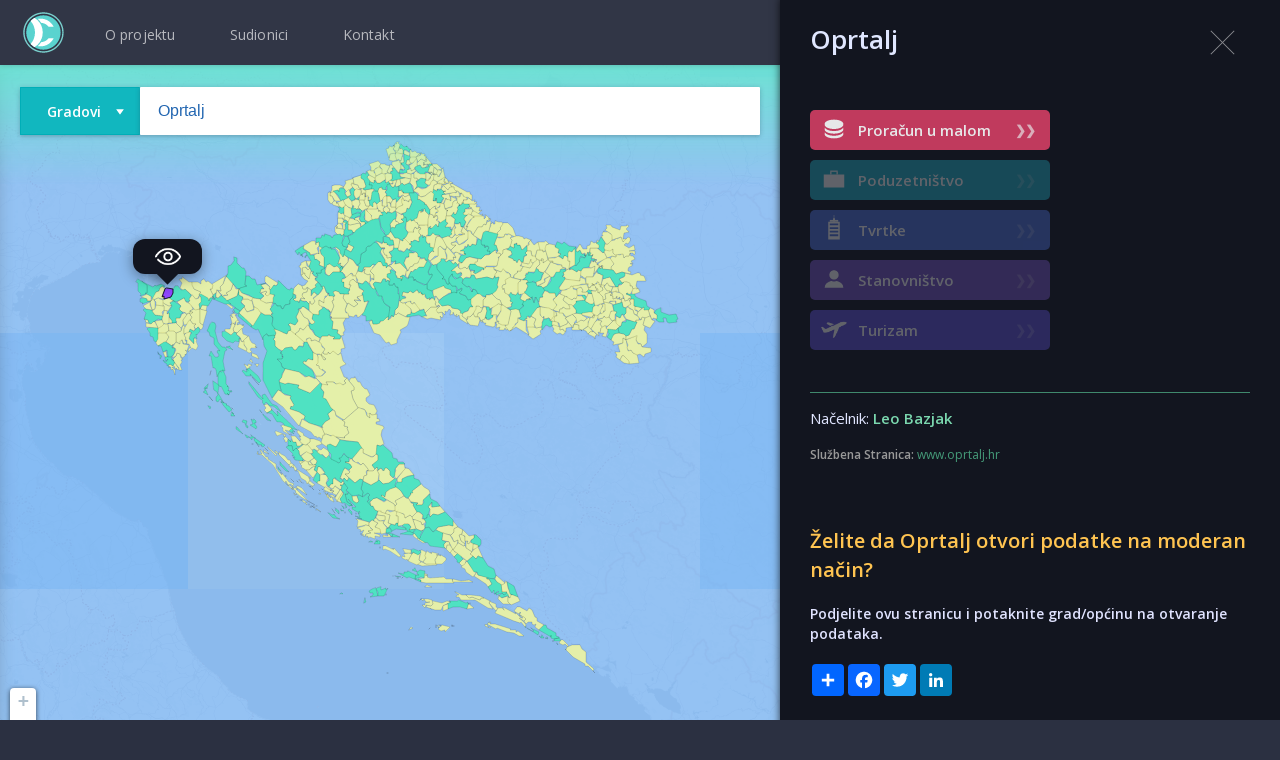

--- FILE ---
content_type: text/html; charset=UTF-8
request_url: https://www.opencity.hr/oprtalj/
body_size: 10044
content:
<!DOCTYPE html>
<html>

<head>
  <!-- <base href="/" /> -->
  <meta charset="utf-8" />
  <title>Oprtalj, openCity.hr</title>
  <meta name="description" content="Oprtalj, Načelnik Leo Bazjak. openCity je projekt kojim se potiče otvaranje podataka hrvatskog javnog sektora na način primjeren EU standardima. U današnjem digitalnom svijetu informacije se građanima prezentiraju tako da ih lako i brzo razumiju -  interaktivnim vizualizacijama">
  <meta name="viewport" content="width=device-width, initial-scale=1">
  <meta http-equiv="x-ua-compatible" content="ie=edge">

  
  <!-- LANGUAGE AND GOOGLE TRANSLATE OPTIONS-->
  <meta name="google" content="notranslate">
  <meta http-equiv="Content-Language" content="hr">
  <!-- .............................................................. -->


  <!-- OG PROPERTIES-->
  <meta property="og:title" content="Oprtalj, openCity.hr" />
  <meta property="og:description" content="Oprtalj, Načelnik Leo Bazjak. openCity je projekt kojim se potiče otvaranje podataka hrvatskog javnog sektora na način primjeren EU standardima. U današnjem digitalnom svijetu informacije se građanima prezentiraju tako da ih lako i brzo razumiju -  interaktivnim vizualizacijama" />
  <meta property="og:type" content="website" />
  <meta name="twitter:card" content="summary_large_image" />
  <meta property="og:image" content="https://www.opencity.hr/images/og/oc_og_image.jpg" />
  <meta property="fb:app_id" content="313603382763080">
  <meta property="og:url" content="https://www.opencity.hr/oprtalj/" />
  <meta property="og:site_name" content="openCity.hr">
  <!-- .............................................................. -->

  <!-- CANONICAL -->
      <link rel="canonical" href="https://www.opencity.hr/oprtalj/" />
    
    <!-- FAVICON -->
    <link rel="apple-touch-icon" sizes="180x180" href="/favicon/apple-touch-icon.png">
    <link rel="icon" type="image/png" sizes="32x32" href="/favicon/favicon-32x32.png">
    <link rel="icon" type="image/png" sizes="16x16" href="/favicon/favicon-16x16.png">
    <link rel="manifest" href="/favicon/site.webmanifest">
    <link rel="mask-icon" href="/favicon/safari-pinned-tab.svg" color="#5bbad5">
    <link rel="shortcut icon" href="/favicon/favicon.ico">
    <meta name="msapplication-TileColor" content="#00aba9">
    <meta name="msapplication-config" content="favicon/browserconfig.xml">
    <meta name="theme-color" content="#ffffff">


      <!-- load stylesheets -->
      <link href="/css/style.css?v=1709725799" rel="stylesheet" />
      <link href="/css/ds_leaflet.css?v=1709725799" rel="stylesheet" />
      <link href="/css/jquery_ui.css" rel="stylesheet" />
      <link href="https://fonts.googleapis.com/css?family=Open+Sans:300,400,600&amp;subset=latin-ext" rel="stylesheet">

      <!-- MODULE BASED CSS -->
      
      <!-- MODULE BASED CSS -->
            

      <!-- if HRVZZ include these scripts -->
     

       <!-- Google Analytics -->
  <script async src="https://www.googletagmanager.com/gtag/js?id=UA-127327107-1"></script>
<script>
  window.dataLayer = window.dataLayer || [];
  function gtag(){dataLayer.push(arguments);}
  gtag('js', new Date());

  gtag('config', 'UA-127327107-1');
</script>
</head>
<body>

  <!-- FACEBOOK sdk and MESSENGER chat integration -->
  <!-- Load Facebook SDK for JavaScript -->
  <div id="fb-root"></div>
<script>(function(d, s, id) {
  var js, fjs = d.getElementsByTagName(s)[0];
  if (d.getElementById(id)) return;
  js = d.createElement(s); js.id = id;
  js.src = 'https://connect.facebook.net/en_US/sdk.js#xfbml=1&version=v3.1&appId=2045694519040661&autoLogAppEvents=1';
  fjs.parentNode.insertBefore(js, fjs);
}(document, 'script', 'facebook-jssdk'));</script>


  <div id="popup_overlay" class="popup_overlay" style="display: none"></div>

  <div id="c2c_popup" class="popup_container" style="display: none">
    <div class="c2c_popup">
      <div class="popup_header">
        <div class="popup_close_button">X</div>
      </div>
      <div class="popup_content_c2c">
        <!-- CONTENT INJECTED HERE VIA AJAX -->

      </div>
    </div>
  </div>

  <!--LOADING SCREEN-->
  <div id="loading-screen">
    <!-- <p class="font-big">UČITAVANJE PODATAKA</p> -->
    <div class="loading-message">
    <p class="font-small f-bold f-purewhite">Učitavanje u toku ...</p>
  </div>
  </div>

  <div class="popupBubble">
    <div class="bubbleContent">Odaberi željenu županiju na mapi za pokretanje aplikacije PROračun .</div>
    <div class="bubbleClose">OK</div>
  </div>

  <!--LAYER BASICS -->
  <div class="propBasicsContainer">
    <div class="propTitle" style="color: #515151; font-size: 13px;"></div>
  </div>

  <!--LAYER INFO -->
  <div class="propInfoContainer">
    <div class="propTitle">
    </div>
    <div class="propCloseButton"></div>
    <div class="propLink">
    </div>
  </div>

  <div class="ds-top">
  <div class="ds-top-container">

    <!-- MAIN MENU -->
    <!-- <div class="ds-x-button-container">
      <a class="menu-button">
        <span></span>
        <span></span>
        <span></span>
      </a>
    </div> -->
    

  
    <a href="/">
      <div class="ds-home-logo-container top-navbar-logo">
      </div>
    </a>

  
    
    <div class="portal-intro-menus-container">
      <div class="portal-intro-menus-wrapper">

        <a href="/projekt.php">
          <div class="portal-intro-menus-buttons">O projektu</div>
        </a>

        <div class="portal-intro-menus-dividers no-select">|</div>

        <a href="/sudionici.php">
        <div class="portal-intro-menus-buttons">Sudionici</div>
        </a>
        <!-- <div class="portal-intro-menus-dividers no-select">|</div>
        <a href="prices.php">
          <div class="portal-intro-menus-buttons" data-attr-scroll="#pricing_info_container">Cjenik</div>
        </a>
        <div class="portal-intro-menus-dividers no-select">|</div>
        <a href="about.php">
          <div class="portal-intro-menus-buttons" data-attr-scroll="#about_info_container">O Nama</div>
        </a> -->
        <div class="portal-intro-menus-dividers no-select">|</div>
        <a href="/kontakt.php">
          <div class="portal-intro-menus-buttons" data-attr-scroll="#contact_info_container">Kontakt</div>
        </a>
        <!-- <div class="portal-intro-menus-dividers no-select">|</div>
        <a href="blog/index.php">
          <div class="portal-intro-menus-buttons" data-attr-scroll="#contact_info_container">Blog</div>
        </a> -->
      </div>
    </div>
        
    <!-- // LOGIN TESTING -->
    
    <div class="ds-menu-button-container fb-container">
      <!--IF LOGGED IN SHOW USER MENU SHOW/HIDE -->
      <!--*****************************************-->
      <!-- Your like button code -->
        <div class="fb-like" 
            data-href="https://www.facebook.com/opencity.hr" 
            data-layout="button" 
            data-action="like" 
            data-size="large" 
            data-show-faces="false" 
            data-share="false">
        </div>

    </div>

    
    </div>
  </div>
  <!-- NAJBOLJI ZA HRVZZ -->
  <!----------------------->
  <div id="best-of-board" style="display: none;">
    <div class="ht70"></div>

    <!-- NOVO ZA ŽUPANIJE -->
        <div class="rang-positions-title-container">
        <div class="rang-title f-black">Najveći planirani projekti po županijama u 2025. godini</div>
    </div>
        <div class="rang-positions-container">
                      <div class="rang-position">
                  <div class="rang-header" style="height: 200px; background: url('https://www.opencity.hr/units_data/thumbnails/bg_bjelovarsko_bilogorska_zupanija.jpg'); background-repeat: no-repat; background-size: cover;">
              </div>
              <div class="rang-footer">
                  <div class="position-iznos" style="font-size: 22px; margin-top: 0; color: #343b40;">
                    <div>Bjelovarsko-bilogorska Županija</div>
                  </div>
                  <div class="position-iznos">
                    7 mil EUR                  </div>
                  <div class="ht30"></div>
                  <div class="position-divider"></div>
                  <div class="position-description">
                      Unaprjeđenje ponude lječilišnog i wellness turizma u Daruvarskim toplicama                  </div>
              </div>
            </div>
                      <div class="rang-position">
                  <div class="rang-header" style="height: 200px; background: url('https://www.opencity.hr/units_data/thumbnails/bg_brodsko_posavska_zupanija.jpg'); background-repeat: no-repat; background-size: cover;">
              </div>
              <div class="rang-footer">
                  <div class="position-iznos" style="font-size: 22px; margin-top: 0; color: #343b40;">
                    <div>Brodsko-posavska Županija</div>
                  </div>
                  <div class="position-iznos">
                    1,3 mil EUR                  </div>
                  <div class="ht30"></div>
                  <div class="position-divider"></div>
                  <div class="position-description">
                      Projekt "S osmijehom u školu 7" – potpora uključivanju učenika s teškoćama u razvoju                  </div>
              </div>
            </div>
                      <div class="rang-position">
                  <div class="rang-header" style="height: 200px; background: url('https://www.opencity.hr/units_data/thumbnails/bg_dubrovacko_neretvanska_zupanija.jpg'); background-repeat: no-repat; background-size: cover;">
              </div>
              <div class="rang-footer">
                  <div class="position-iznos" style="font-size: 22px; margin-top: 0; color: #343b40;">
                    <div>Dubrovačko-neretvanska Županija</div>
                  </div>
                  <div class="position-iznos">
                    15,5 mil EUR                  </div>
                  <div class="ht30"></div>
                  <div class="position-divider"></div>
                  <div class="position-description">
                      Izgradnja i opremanje Osnovne škole Cavtat                  </div>
              </div>
            </div>
                      <div class="rang-position">
                  <div class="rang-header" style="height: 200px; background: url('https://www.opencity.hr/units_data/thumbnails/bg_zagreb.jpg'); background-repeat: no-repat; background-size: cover;">
              </div>
              <div class="rang-footer">
                  <div class="position-iznos" style="font-size: 22px; margin-top: 0; color: #343b40;">
                    <div>Grad Zagreb</div>
                  </div>
                  <div class="position-iznos">
                    41 mil EUR                  </div>
                  <div class="ht30"></div>
                  <div class="position-divider"></div>
                  <div class="position-description">
                      Izgradnja Društvenog kulturnog centra i Gradske knjižnice Paromlin                  </div>
              </div>
            </div>
                      <div class="rang-position">
                  <div class="rang-header" style="height: 200px; background: url('https://www.opencity.hr/units_data/thumbnails/bg_istarska_zupanija.jpg'); background-repeat: no-repat; background-size: cover;">
              </div>
              <div class="rang-footer">
                  <div class="position-iznos" style="font-size: 22px; margin-top: 0; color: #343b40;">
                    <div>Istarska Županija</div>
                  </div>
                  <div class="position-iznos">
                    8,6 mil EUR                  </div>
                  <div class="ht30"></div>
                  <div class="position-divider"></div>
                  <div class="position-description">
                      Izgradnja sustava navodnjavanja Petrovija                  </div>
              </div>
            </div>
                      <div class="rang-position">
                  <div class="rang-header" style="height: 200px; background: url('https://www.opencity.hr/units_data/thumbnails/bg_karlovacka_zupanija.jpg'); background-repeat: no-repat; background-size: cover;">
              </div>
              <div class="rang-footer">
                  <div class="position-iznos" style="font-size: 22px; margin-top: 0; color: #343b40;">
                    <div>Karlovačka Županija</div>
                  </div>
                  <div class="position-iznos">
                    5,7 mil EUR                  </div>
                  <div class="ht30"></div>
                  <div class="position-divider"></div>
                  <div class="position-description">
                      Dogradnja građevine te izgradnja trodijelne i male školske sportske dvorane OŠ I.G. Kovačića                  </div>
              </div>
            </div>
                      <div class="rang-position">
                  <div class="rang-header" style="height: 200px; background: url('https://www.opencity.hr/units_data/thumbnails/bg_krapinsko_zagorska_zupanija.jpg'); background-repeat: no-repat; background-size: cover;">
              </div>
              <div class="rang-footer">
                  <div class="position-iznos" style="font-size: 22px; margin-top: 0; color: #343b40;">
                    <div>Krapinsko-zagorska Županija</div>
                  </div>
                  <div class="position-iznos">
                    10,1 mil EUR                  </div>
                  <div class="ht30"></div>
                  <div class="position-divider"></div>
                  <div class="position-description">
                      Izgradnja Centra za odgoj i obrazovanje Krapinske Toplice                  </div>
              </div>
            </div>
                      <div class="rang-position">
                  <div class="rang-header" style="height: 200px; background: url('https://www.opencity.hr/units_data/thumbnails/bg_licko_senjska_zupanija.jpg'); background-repeat: no-repat; background-size: cover;">
              </div>
              <div class="rang-footer">
                  <div class="position-iznos" style="font-size: 22px; margin-top: 0; color: #343b40;">
                    <div>Ličko-senjska Županija</div>
                  </div>
                  <div class="position-iznos">
                    2,6 mil EUR                  </div>
                  <div class="ht30"></div>
                  <div class="position-divider"></div>
                  <div class="position-description">
                      Rekonstrukcija i dogradnja školske zgrade OŠ Novalja                  </div>
              </div>
            </div>
                      <div class="rang-position">
                  <div class="rang-header" style="height: 200px; background: url('https://www.opencity.hr/units_data/thumbnails/bg_medjimurska_zupanija.jpg'); background-repeat: no-repat; background-size: cover;">
              </div>
              <div class="rang-footer">
                  <div class="position-iznos" style="font-size: 22px; margin-top: 0; color: #343b40;">
                    <div>Međimurska Županija</div>
                  </div>
                  <div class="position-iznos">
                    6,8 mil EUR                  </div>
                  <div class="ht30"></div>
                  <div class="position-divider"></div>
                  <div class="position-description">
                      Izgradnja nove OŠ Nedelišće (NPOO)                  </div>
              </div>
            </div>
                      <div class="rang-position">
                  <div class="rang-header" style="height: 200px; background: url('https://www.opencity.hr/units_data/thumbnails/bg_osjecko_baranjska_zupanija.jpg'); background-repeat: no-repat; background-size: cover;">
              </div>
              <div class="rang-footer">
                  <div class="position-iznos" style="font-size: 22px; margin-top: 0; color: #343b40;">
                    <div>Osječko-baranjska Županija</div>
                  </div>
                  <div class="position-iznos">
                    6,3 mil EUR                  </div>
                  <div class="ht30"></div>
                  <div class="position-divider"></div>
                  <div class="position-description">
                      Izgradnja I. gimnazije Osijek                  </div>
              </div>
            </div>
                      <div class="rang-position">
                  <div class="rang-header" style="height: 200px; background: url('https://www.opencity.hr/units_data/thumbnails/bg_pozesko_slavonska_zupanija.jpg'); background-repeat: no-repat; background-size: cover;">
              </div>
              <div class="rang-footer">
                  <div class="position-iznos" style="font-size: 22px; margin-top: 0; color: #343b40;">
                    <div>Požeško-slavonska Županija</div>
                  </div>
                  <div class="position-iznos">
                    11,6 mil EUR                  </div>
                  <div class="ht30"></div>
                  <div class="position-divider"></div>
                  <div class="position-description">
                      Izgradnja logističko-distributivnog centra za voće i povrće                  </div>
              </div>
            </div>
                      <div class="rang-position">
                  <div class="rang-header" style="height: 200px; background: url('https://www.opencity.hr/units_data/thumbnails/bg_primorsko_goranska_zupanija.jpg'); background-repeat: no-repat; background-size: cover;">
              </div>
              <div class="rang-footer">
                  <div class="position-iznos" style="font-size: 22px; margin-top: 0; color: #343b40;">
                    <div>Primorsko-goranska Županija</div>
                  </div>
                  <div class="position-iznos">
                    4 mil EUR                  </div>
                  <div class="ht30"></div>
                  <div class="position-divider"></div>
                  <div class="position-description">
                      Projekt "Energetska obnova Guvernerove palače u Rijeci" - EU                  </div>
              </div>
            </div>
                      <div class="rang-position">
                  <div class="rang-header" style="height: 200px; background: url('https://www.opencity.hr/units_data/thumbnails/bg_sibensko_kninska_zupanija.jpg'); background-repeat: no-repat; background-size: cover;">
              </div>
              <div class="rang-footer">
                  <div class="position-iznos" style="font-size: 22px; margin-top: 0; color: #343b40;">
                    <div>Šibensko-kninska Županija</div>
                  </div>
                  <div class="position-iznos">
                    5,4 mil EUR                  </div>
                  <div class="ht30"></div>
                  <div class="position-divider"></div>
                  <div class="position-description">
                      Rekonstrukcija i dogradnja OŠ Vodice                  </div>
              </div>
            </div>
                      <div class="rang-position">
                  <div class="rang-header" style="height: 200px; background: url('https://www.opencity.hr/units_data/thumbnails/bg_sisacko_moslavacka_zupanija.jpg'); background-repeat: no-repat; background-size: cover;">
              </div>
              <div class="rang-footer">
                  <div class="position-iznos" style="font-size: 22px; margin-top: 0; color: #343b40;">
                    <div>Sisačko-moslavačka Županija</div>
                  </div>
                  <div class="position-iznos">
                    12,4 mil EUR                  </div>
                  <div class="ht30"></div>
                  <div class="position-divider"></div>
                  <div class="position-description">
                      Projekt Centar gaming industrije                  </div>
              </div>
            </div>
                      <div class="rang-position">
                  <div class="rang-header" style="height: 200px; background: url('https://www.opencity.hr/units_data/thumbnails/bg_splitsko_dalmatinska_zupanija.jpg'); background-repeat: no-repat; background-size: cover;">
              </div>
              <div class="rang-footer">
                  <div class="position-iznos" style="font-size: 22px; margin-top: 0; color: #343b40;">
                    <div>Splitsko-dalmatinska Županija</div>
                  </div>
                  <div class="position-iznos">
                    6,3 mil EUR                  </div>
                  <div class="ht30"></div>
                  <div class="position-divider"></div>
                  <div class="position-description">
                      Zelena i digitalna tranzicija Specijalne bolnice Biokovka (NPOO)                  </div>
              </div>
            </div>
                      <div class="rang-position">
                  <div class="rang-header" style="height: 200px; background: url('https://www.opencity.hr/units_data/thumbnails/bg_varazdinska_zupanija.jpg'); background-repeat: no-repat; background-size: cover;">
              </div>
              <div class="rang-footer">
                  <div class="position-iznos" style="font-size: 22px; margin-top: 0; color: #343b40;">
                    <div>Varaždinska Županija</div>
                  </div>
                  <div class="position-iznos">
                    22,3 mil EUR                  </div>
                  <div class="ht30"></div>
                  <div class="position-divider"></div>
                  <div class="position-description">
                      Unaprjeđenje kvalitete smještaja i sadržaja Hotela Minerva                  </div>
              </div>
            </div>
                      <div class="rang-position">
                  <div class="rang-header" style="height: 200px; background: url('https://www.opencity.hr/units_data/thumbnails/bg_viroviticko_podravska_zupanija.jpg'); background-repeat: no-repat; background-size: cover;">
              </div>
              <div class="rang-footer">
                  <div class="position-iznos" style="font-size: 22px; margin-top: 0; color: #343b40;">
                    <div>Virovitičko-podravska Županija</div>
                  </div>
                  <div class="position-iznos">
                    9,9 mil EUR                  </div>
                  <div class="ht30"></div>
                  <div class="position-divider"></div>
                  <div class="position-description">
                      Izgradnja dvije nove škole i dvorane (OŠ Petra Preradovića u Pitomači i OŠ Ivane Brlić Mažuranić u Orahovici)                  </div>
              </div>
            </div>
                      <div class="rang-position">
                  <div class="rang-header" style="height: 200px; background: url('https://www.opencity.hr/units_data/thumbnails/bg_vukovarsko_srijemska_zupanija.jpg'); background-repeat: no-repat; background-size: cover;">
              </div>
              <div class="rang-footer">
                  <div class="position-iznos" style="font-size: 22px; margin-top: 0; color: #343b40;">
                    <div>Vukovarsko-srijemska Županija</div>
                  </div>
                  <div class="position-iznos">
                    3 mil EUR                  </div>
                  <div class="ht30"></div>
                  <div class="position-divider"></div>
                  <div class="position-description">
                      Energetska obnova zgrade Osnovne škole i školske dvorane Ivana Kozarca u Županji                  </div>
              </div>
            </div>
                      <div class="rang-position">
                  <div class="rang-header" style="height: 200px; background: url('https://www.opencity.hr/units_data/thumbnails/bg_zadarska_zupanija.jpg'); background-repeat: no-repat; background-size: cover;">
              </div>
              <div class="rang-footer">
                  <div class="position-iznos" style="font-size: 22px; margin-top: 0; color: #343b40;">
                    <div>Zadarska Županija</div>
                  </div>
                  <div class="position-iznos">
                    4,2 mil EUR                  </div>
                  <div class="ht30"></div>
                  <div class="position-divider"></div>
                  <div class="position-description">
                      Uvođenje novih usluga u zdravstvenom turizmu                  </div>
              </div>
            </div>
                      <div class="rang-position">
                  <div class="rang-header" style="height: 200px; background: url('https://www.opencity.hr/units_data/thumbnails/bg_zagrebacka_zupanija.jpg'); background-repeat: no-repat; background-size: cover;">
              </div>
              <div class="rang-footer">
                  <div class="position-iznos" style="font-size: 22px; margin-top: 0; color: #343b40;">
                    <div>Zagrebačka Županija</div>
                  </div>
                  <div class="position-iznos">
                    3,7 mil EUR                  </div>
                  <div class="ht30"></div>
                  <div class="position-divider"></div>
                  <div class="position-description">
                      Energetska obnova Doma zdravlja - ispostava Samobor                  </div>
              </div>
            </div>
            </div>
    <!------------------------>


    <div class="ht30"></div>

    <!--  -->

  </div>



  <!-- NAJBOLJI ZA HRVZZ - kraj -->
  <!------------------------------>


  <!--MAP CONTAINER-->
  <div id="map">
  </div>

  <!--TOP MENU-->
  
      <div class="menu">
    
    
    <div class="menu-middle" style="font-size: 0;">

    <div class="type-select-container">
      <div class="type-select-button inline-block">
      <div class="type-select-button-title inline-block no-select">Gradovi</div>
      <div class="inline-block type-dropdown-arrow"></div>
      </div>
      
        <div class="type-select-dropdown" style="display:none">
          <div class="type-select-gradovi type-select-picker no-select">Gradovi</div>
          <div class="type-select-zupanije type-select-picker no-select">Županije</div>
        </div>
    </div>
    
      <div class="search-container inline-block">
        <input type="text" id="unit_search" class="search-input-box" placeholder="unesi grad ili općinu...">
      </div>
    </div>

    <!--<div class="menu-right">
      <div class="user-box"></div>-->
    <!--<div class="icon facebook"></div>
      <div class="icon twitter"></div>-->
    <!--</div>-->
  </div>

  <!--LEFT PANEL LEGEND AND RANKING CONTAINER-->
  <!--<div class="left-panel">
    <div class="legend-title"></div>
    <div id="legend-container" class="legend-container">
      <div id="l_info" class="legend info"></div>
    </div>
    <div id="rank" class="ranking-container">
      <input type="text" id="search" placeholder="pretraži..." />
      <table class="ranking-table"></table>
    </div>
  </div>-->

  <!--INFO WINDOW MOBILE-->
  <div class="info-mob">
    <div class="info-mob-center">
      <p class="mob-title">dataSimplified</p>
      <p>platforma za podatkovnu integraciju, analitiku i vizualizaciju</p>
      <a href="https://www.datasimplified.com/">www.datasimplifed.com</a>
    </div>
    <div class="info-mob-bottom">
      <div class="">
        <p>Pratite Nas:</p>
      </div>
      <div class="mob-icon-container">
        <div class="icon facebook"></div>
        <div class="icon twitter"></div>
      </div>
    </div>
    <div class="info-mob-close">close</div>
  </div>

  <!-- SUDIONICI -->
  
  <div class="section-container bg-gradient-gray-blue main-page-participants" style="background: rgba(79, 72, 185, 0.3) none repeat scroll 0% 0%">
      <div class="mobile-padding">
        <div class="section-web span_12_of_12">
          <div class="row span_12_of_12">
            <div class="col span_12_of_12 f-left">
              <div class="ht50"></div>                  
                <div class="ht10"></div>
                <div class="resize-medium f-center">
                  <div class="wd300 sponsor-box center" style="background: #54d3d0;
                  font-weight: 600;">Sudionici</div>
                  <div class="ht30"></div>
                  <h4 class="resize-tiny participant-type-title f-bold f-white f-center margin-t20">Gradovi i općine</h4>
                  <div class="ht30"></div>
                  <a href="/zagreb/">
    <div class="participant-box">
    <div class="participant-image">
    <img src="/units_data/thumbnails/bg_zagreb.jpg"></img>
    </div>
    <div class="participant-box-header f-left">
    <div class="participant-name">Zagreb</div>
    <div class="ht30"></div>
    <div class="participant-mayor-column">Gradonačelnik</div>
    <div class="participant-mayor">Tomislav Tomašević</div><div class="ht30"></div>
        <img class="wd150" src="/images/sponsors/hrvzz_white.svg" style="opacity: 0.8">
    </div>
    </div>
    </a><a href="/zadar/">
    <div class="participant-box">
    <div class="participant-image">
    <img src="/units_data/thumbnails/bg_zadar.jpg"></img>
    </div>
    <div class="participant-box-header f-left">
    <div class="participant-name">Zadar</div>
    <div class="ht30"></div>
    <div class="participant-mayor-column">Gradonačelnik</div>
    <div class="participant-mayor">Šime Erlić</div>
    </div>
    </div>
    </a><a href="/vodnjan/">
    <div class="participant-box">
    <div class="participant-image">
    <img src="/units_data/thumbnails/bg_vodnjan.jpg"></img>
    </div>
    <div class="participant-box-header f-left">
    <div class="participant-name">Vodnjan</div>
    <div class="ht30"></div>
    <div class="participant-mayor-column">Gradonačelnik</div>
    <div class="participant-mayor">Igor Orlić</div>
    </div>
    </div>
    </a><a href="/vizinada/">
    <div class="participant-box">
    <div class="participant-image">
    <img src="/units_data/thumbnails/bg_vizinada.jpg"></img>
    </div>
    <div class="participant-box-header f-left">
    <div class="participant-name">Vižinada</div>
    <div class="ht30"></div>
    <div class="participant-mayor-column">Načelnik</div>
    <div class="participant-mayor">Marko Ferenac</div>
    </div>
    </div>
    </a><a href="/supetar/">
    <div class="participant-box">
    <div class="participant-image">
    <img src="/units_data/thumbnails/bg_supetar.jpg"></img>
    </div>
    <div class="participant-box-header f-left">
    <div class="participant-name">Supetar</div>
    <div class="ht30"></div>
    <div class="participant-mayor-column">Gradonačelnik</div>
    <div class="participant-mayor">Ivana Marković</div>
    </div>
    </div>
    </a><a href="/slavonski-brod/">
    <div class="participant-box">
    <div class="participant-image">
    <img src="/units_data/thumbnails/bg_slavonski-brod.jpg"></img>
    </div>
    <div class="participant-box-header f-left">
    <div class="participant-name">Slavonski Brod</div>
    <div class="ht30"></div>
    <div class="participant-mayor-column">Gradonačelnik</div>
    <div class="participant-mayor">Mirko Duspara</div>
    </div>
    </div>
    </a><a href="/pusca/">
    <div class="participant-box">
    <div class="participant-image">
    <img src="/units_data/thumbnails/bg_pusca.jpg"></img>
    </div>
    <div class="participant-box-header f-left">
    <div class="participant-name">Pušća</div>
    <div class="ht30"></div>
    <div class="participant-mayor-column">Načelnik</div>
    <div class="participant-mayor">Filip Bernardić</div>
    </div>
    </div>
    </a><a href="/pula/">
    <div class="participant-box">
    <div class="participant-image">
    <img src="/units_data/thumbnails/bg_pula.jpg"></img>
    </div>
    <div class="participant-box-header f-left">
    <div class="participant-name">Pula</div>
    <div class="ht30"></div>
    <div class="participant-mayor-column">Gradonačelnik</div>
    <div class="participant-mayor">Peđa Grbin</div>
    </div>
    </div>
    </a><a href="/porec/">
    <div class="participant-box">
    <div class="participant-image">
    <img src="/units_data/thumbnails/bg_porec.jpg"></img>
    </div>
    <div class="participant-box-header f-left">
    <div class="participant-name">Poreč - Parenzo</div>
    <div class="ht30"></div>
    <div class="participant-mayor-column">Gradonačelnik</div>
    <div class="participant-mayor">Loris Peršurić</div>
    </div>
    </div>
    </a><a href="/mali-losinj/">
    <div class="participant-box">
    <div class="participant-image">
    <img src="/units_data/thumbnails/bg_mali-losinj.jpg"></img>
    </div>
    <div class="participant-box-header f-left">
    <div class="participant-name">Mali Lošinj</div>
    <div class="ht30"></div>
    <div class="participant-mayor-column">Gradonačelnik</div>
    <div class="participant-mayor">Ana Kučić</div>
    </div>
    </div>
    </a><a href="/labin/">
    <div class="participant-box">
    <div class="participant-image">
    <img src="/units_data/thumbnails/bg_labin.jpg"></img>
    </div>
    <div class="participant-box-header f-left">
    <div class="participant-name">Labin</div>
    <div class="ht30"></div>
    <div class="participant-mayor-column">Gradonačelnik</div>
    <div class="participant-mayor">Donald Blašković</div>
    </div>
    </div>
    </a><a href="/fazana/">
    <div class="participant-box">
    <div class="participant-image">
    <img src="/units_data/thumbnails/bg_fazana.jpg"></img>
    </div>
    <div class="participant-box-header f-left">
    <div class="participant-name">Fažana</div>
    <div class="ht30"></div>
    <div class="participant-mayor-column">Načelnik</div>
    <div class="participant-mayor">Radomir Korać</div>
    </div>
    </div>
    </a><a href="/buje/">
    <div class="participant-box">
    <div class="participant-image">
    <img src="/units_data/thumbnails/bg_buje.jpg"></img>
    </div>
    <div class="participant-box-header f-left">
    <div class="participant-name">Buje</div>
    <div class="ht30"></div>
    <div class="participant-mayor-column">Gradonačelnik</div>
    <div class="participant-mayor">Fabrizio Vižintin</div>
    </div>
    </div>
    </a>  
                  <div class="ht50"></div>
                  <h4 class="resize-tiny participant-type-title f-bold f-white f-center margin-t20">Županije</h4>
                  <div class="ht20"></div>
                  <a href="http://www.hrvzz.hr" target="_blank">
                  <img class="wd300 sponsor-box" src="/images/sponsors/hrvzz.svg">
                  </a>
                  <div class="ht30"></div>
                  <a href="/istarska_zupanija/">
    <div class="participant-box participant-box-county">
    <div class="participant-image">
    <img src="/units_data/thumbnails/bg_istarska_zupanija.jpg"></img>
    </div>
    <div class="participant-box-header f-left">
    <div class="participant-name">Istarska</div>
    <div class="ht30"></div>
    <div class="participant-mayor-column">Župan</div>
    <div class="participant-mayor">Boris Miletić</div>
    </div>
    </div>
    </a><a href="/primorsko_goranska_zupanija/">
    <div class="participant-box participant-box-county">
    <div class="participant-image">
    <img src="/units_data/thumbnails/bg_primorsko_goranska_zupanija.jpg"></img>
    </div>
    <div class="participant-box-header f-left">
    <div class="participant-name">Primorsko-goranska</div>
    <div class="ht30"></div>
    <div class="participant-mayor-column">Župan</div>
    <div class="participant-mayor">Ivica Lukanović</div>
    </div>
    </div>
    </a><a href="/licko_senjska_zupanija/">
    <div class="participant-box participant-box-county">
    <div class="participant-image">
    <img src="/units_data/thumbnails/bg_licko_senjska_zupanija.jpg"></img>
    </div>
    <div class="participant-box-header f-left">
    <div class="participant-name">Ličko-senjska</div>
    <div class="ht30"></div>
    <div class="participant-mayor-column">Župan</div>
    <div class="participant-mayor">Ernest Petry</div>
    </div>
    </div>
    </a><a href="/zagrebacka_zupanija/">
    <div class="participant-box participant-box-county">
    <div class="participant-image">
    <img src="/units_data/thumbnails/bg_zagrebacka_zupanija.jpg"></img>
    </div>
    <div class="participant-box-header f-left">
    <div class="participant-name">Zagrebačka</div>
    <div class="ht30"></div>
    <div class="participant-mayor-column">Župan</div>
    <div class="participant-mayor">Stjepan Kožić</div>
    </div>
    </div>
    </a><a href="/krapinsko_zagorska_zupanija/">
    <div class="participant-box participant-box-county">
    <div class="participant-image">
    <img src="/units_data/thumbnails/bg_krapinsko_zagorska_zupanija.jpg"></img>
    </div>
    <div class="participant-box-header f-left">
    <div class="participant-name">Krapinsko-zagorska</div>
    <div class="ht30"></div>
    <div class="participant-mayor-column">Župan</div>
    <div class="participant-mayor">Željko Kolar</div>
    </div>
    </div>
    </a><a href="/sisacko_moslavacka_zupanija/">
    <div class="participant-box participant-box-county">
    <div class="participant-image">
    <img src="/units_data/thumbnails/bg_sisacko_moslavacka_zupanija.jpg"></img>
    </div>
    <div class="participant-box-header f-left">
    <div class="participant-name">Sisačko-moslavačka</div>
    <div class="ht30"></div>
    <div class="participant-mayor-column">Župan</div>
    <div class="participant-mayor">Ivan Celjak</div>
    </div>
    </div>
    </a><a href="/karlovacka_zupanija/">
    <div class="participant-box participant-box-county">
    <div class="participant-image">
    <img src="/units_data/thumbnails/bg_karlovacka_zupanija.jpg"></img>
    </div>
    <div class="participant-box-header f-left">
    <div class="participant-name">Karlovačka</div>
    <div class="ht30"></div>
    <div class="participant-mayor-column">Župan</div>
    <div class="participant-mayor">Martina Furdek-Hajdin</div>
    </div>
    </div>
    </a><a href="/varazdinska_zupanija/">
    <div class="participant-box participant-box-county">
    <div class="participant-image">
    <img src="/units_data/thumbnails/bg_varazdinska_zupanija.jpg"></img>
    </div>
    <div class="participant-box-header f-left">
    <div class="participant-name">Varaždinska</div>
    <div class="ht30"></div>
    <div class="participant-mayor-column">Župan</div>
    <div class="participant-mayor">Anđelko Stričak</div>
    </div>
    </div>
    </a><a href="/koprivnicko_krizevacka_zupanija/">
    <div class="participant-box participant-box-county">
    <div class="participant-image">
    <img src="/units_data/thumbnails/bg_koprivnicko_krizevacka_zupanija.jpg"></img>
    </div>
    <div class="participant-box-header f-left">
    <div class="participant-name">Koprivničko-križevačka</div>
    <div class="ht30"></div>
    <div class="participant-mayor-column">Župan</div>
    <div class="participant-mayor">Tomislav Golubić</div>
    </div>
    </div>
    </a><a href="/bjelovarsko_bilogorska_zupanija/">
    <div class="participant-box participant-box-county">
    <div class="participant-image">
    <img src="/units_data/thumbnails/bg_bjelovarsko_bilogorska_zupanija.jpg"></img>
    </div>
    <div class="participant-box-header f-left">
    <div class="participant-name">Bjelovarsko-bilogorska</div>
    <div class="ht30"></div>
    <div class="participant-mayor-column">Župan</div>
    <div class="participant-mayor">Marko Marušić</div>
    </div>
    </div>
    </a><a href="/viroviticko_podravska_zupanija/">
    <div class="participant-box participant-box-county">
    <div class="participant-image">
    <img src="/units_data/thumbnails/bg_viroviticko_podravska_zupanija.jpg"></img>
    </div>
    <div class="participant-box-header f-left">
    <div class="participant-name">Virovitičko-podravska</div>
    <div class="ht30"></div>
    <div class="participant-mayor-column">Župan</div>
    <div class="participant-mayor">Igor Andrović</div>
    </div>
    </div>
    </a><a href="/pozesko_slavonska_zupanija/">
    <div class="participant-box participant-box-county">
    <div class="participant-image">
    <img src="/units_data/thumbnails/bg_pozesko_slavonska_zupanija.jpg"></img>
    </div>
    <div class="participant-box-header f-left">
    <div class="participant-name">Požeško-slavonska</div>
    <div class="ht30"></div>
    <div class="participant-mayor-column">Župan</div>
    <div class="participant-mayor">Antonija Jozić</div>
    </div>
    </div>
    </a><a href="/brodsko_posavska_zupanija/">
    <div class="participant-box participant-box-county">
    <div class="participant-image">
    <img src="/units_data/thumbnails/bg_brodsko_posavska_zupanija.jpg"></img>
    </div>
    <div class="participant-box-header f-left">
    <div class="participant-name">Brodsko-posavska</div>
    <div class="ht30"></div>
    <div class="participant-mayor-column">Župan</div>
    <div class="participant-mayor">Danijel Marušić</div>
    </div>
    </div>
    </a><a href="/zadarska_zupanija/">
    <div class="participant-box participant-box-county">
    <div class="participant-image">
    <img src="/units_data/thumbnails/bg_zadarska_zupanija.jpg"></img>
    </div>
    <div class="participant-box-header f-left">
    <div class="participant-name">Zadarska</div>
    <div class="ht30"></div>
    <div class="participant-mayor-column">Župan</div>
    <div class="participant-mayor">Josip Bilaver</div>
    </div>
    </div>
    </a><a href="/osjecko_baranjska_zupanija/">
    <div class="participant-box participant-box-county">
    <div class="participant-image">
    <img src="/units_data/thumbnails/bg_osjecko_baranjska_zupanija.jpg"></img>
    </div>
    <div class="participant-box-header f-left">
    <div class="participant-name">Osječko-baranjska</div>
    <div class="ht30"></div>
    <div class="participant-mayor-column">Župan</div>
    <div class="participant-mayor">Nataša Tramišak</div>
    </div>
    </div>
    </a><a href="/sibensko_kninska_zupanija/">
    <div class="participant-box participant-box-county">
    <div class="participant-image">
    <img src="/units_data/thumbnails/bg_sibensko_kninska_zupanija.jpg"></img>
    </div>
    <div class="participant-box-header f-left">
    <div class="participant-name">Šibensko-kninska</div>
    <div class="ht30"></div>
    <div class="participant-mayor-column">Župan</div>
    <div class="participant-mayor">Paško Rakić</div>
    </div>
    </div>
    </a><a href="/vukovarsko_srijemska_zupanija/">
    <div class="participant-box participant-box-county">
    <div class="participant-image">
    <img src="/units_data/thumbnails/bg_vukovarsko_srijemska_zupanija.jpg"></img>
    </div>
    <div class="participant-box-header f-left">
    <div class="participant-name">Vukovarsko-srijemska</div>
    <div class="ht30"></div>
    <div class="participant-mayor-column">Župan</div>
    <div class="participant-mayor">Ivan Bosančić</div>
    </div>
    </div>
    </a><a href="/splitsko_dalmatinska_zupanija/">
    <div class="participant-box participant-box-county">
    <div class="participant-image">
    <img src="/units_data/thumbnails/bg_splitsko_dalmatinska_zupanija.jpg"></img>
    </div>
    <div class="participant-box-header f-left">
    <div class="participant-name">Splitsko-dalmatinska</div>
    <div class="ht30"></div>
    <div class="participant-mayor-column">Župan</div>
    <div class="participant-mayor">Blaženko Boban</div>
    </div>
    </div>
    </a><a href="/dubrovacko_neretvanska_zupanija/">
    <div class="participant-box participant-box-county">
    <div class="participant-image">
    <img src="/units_data/thumbnails/bg_dubrovacko_neretvanska_zupanija.jpg"></img>
    </div>
    <div class="participant-box-header f-left">
    <div class="participant-name">Dubrovačko-neretvanska</div>
    <div class="ht30"></div>
    <div class="participant-mayor-column">Župan</div>
    <div class="participant-mayor">Blaž Pezo</div>
    </div>
    </div>
    </a><a href="/medjimurska_zupanija/">
    <div class="participant-box participant-box-county">
    <div class="participant-image">
    <img src="/units_data/thumbnails/bg_medjimurska_zupanija.jpg"></img>
    </div>
    <div class="participant-box-header f-left">
    <div class="participant-name">Međimurska</div>
    <div class="ht30"></div>
    <div class="participant-mayor-column">Župan</div>
    <div class="participant-mayor">Matija Posavec</div>
    </div>
    </div>
    </a>                </div>
            </div>
          </div>
  
          <!-- <div class="row span_12_of_12">
                  <div class="col span_12_of_12">
                      <div class="ht75"></div>
                      <h3 class="f-regular f-white center" style="max-width: 640px;/* color: gray; */">O nama</h3>
                      <div class="ht10"></div>
                      <h5 class="f-light f-white center" style="/* margin-top: 0; */max-width:400px;">25 godina na tržištu</h5>
                      <div class="ht10"></div>
                      <div class="ht50 center" style="width: 280px; background: linear-gradient(90deg,rgba(255,237,255,0) 0,rgba(255,255,255,0.15) 50%,rgba(255,255,255,0) 100%); background-size: 100% 1px; background-repeat: no-repeat;"></div>
                  </div>
              </div> -->
          
          <div class="ht50"></div>
                <h5 class="resize-medium f-bold f-white f-center margin-t20">Želite se uključiti?</h5>
                  <h5 class="resize-tiny f-light f-white f-center margin-t20">Podignite ljestvicu transparentnosti i postanite moderan europski grad</h5>
                <div class="ht30"></div>
                <div class="f-center">
                  <a href="/kontakt.php">
                    <div class="button-new button-new-green">Kontaktirajte nas</div>
                  </a>
                </div>
  
                <div class="ht100"></div>
  
  
        </div>
      </div>
    </div>

    
  <!-- if HRVZZ show this stats dashboard -->
   
  <!-- INCLUDE WEB FOOTER -->
  
<div class="support-container f-center" style="background:white">
  <!-- UNCOMMENT LATER -->
  <div class="ht50"></div>
          <div class="project-support f-black f-center" style="font-size: 40px">Projekt su podržali</div>
      <div class="ht30"></div>
                <a href="https://www.hrvzz.hr" target="_blank" class="inline-block padding20 f-vertical">
                <img class="wd160" src="/images/sponsors/hrvzz.jpg" style="opacity: 0.8">
                </a>
                
                <a href="https://fet.unipu.hr" target="_blank" class="inline-block padding20 f-vertical">
                <img class="wd320" src="/images/sponsors/fet.jpg" style="opacity: 0.8">
                </a>
                
                <a href="https://www.pristupinfo.hr" target="_blank" class="inline-block padding20 f-vertical">
                <img class="wd160" src="/images/sponsors/ppi.jpg" style="opacity: 0.8">
                </a>
                <a href="http://www.ijf.hr/" target="_blank" class="inline-block padding20 f-vertical">
                <img class="wd320" src="/images/sponsors/ijf_small.jpg" style="opacity: 0.8">
                </a>
                <a href="https://transparency.hr" target="_blank" class="inline-block padding20 f-vertical">
                  <img class="wd320" src="/images/sponsors/tih.jpg" style="opacity: 0.8">
                  </a>

                  <a href="https://lider.media/" target="_blank" class="inline-block padding20 f-vertical">
                  <img class="wd320" src="/images/sponsors/lider.jpg" style="opacity: 0.8">
                  </a>

                <div class="ht50"></div>
    </div>

    


  
      <div class="web_footer f-center">
  <div class="resize padding20">

        <div class="ht30 mobile-no"></div>
    <div class="center" style="max-width: 900px;">
    <div class="fb-likes-mobile small-mobile-only"></div>
      <a href="https://www.opencity.hr">
        <div class="center topic-button-icon-opencity cursor" style="height: 120px; width: 120px;"></div>
      </a>  

                
                
        
                <div class="ht30"></div>
      <div class="section-web span_12_of_12 mobile-padding">
        <div class="row span_12_of_12">
          <!-- <div class="col span_4_of_12 f-left">
            <ul style="border-right: 1px solid #ffffff52">
              <h3 class="f-purewhite f-light" style="margin-top: 0">Moduli</h3>
              <li>
                <a href="app/tvrtke/index.php?module=Portal&amp;portal_submodule=basic&amp;companyID=917156" class="f-purewhite">
                  <div class="inline-block module-info-button-icon topic-button-icon-companies" style="width: 19px;height: 30px; margin-right: 8px; background-position: -3px;"></div>
                  <div class="inline-block">Tvrtke</div>
                </a>
              </li>
              <li>
                <a href="app/osobe/index.php" class="f-purewhite">
                  <div class="inline-block module-info-button-icon topic-button-icon-people" style="width: 17px;height: 30px; margin-right: 10px;background-position: -1px;"></div>
                  <div class="inline-block">Osobe</div>
                </a>
              </li>
              <li>
                <a href="app/trziste/index.php?module=Market&amp;market_submodule=marketBasic" class="f-purewhite">
                  <div class="inline-block module-info-button-icon topic-button-icon-ranking" style="width: 17px;height: 30px; margin-right: 10px;"></div>
                  <div class="inline-block">Tržište</div>
                </a>
              </li>
              <li>
                <a href="app/learn/index.php" class="f-purewhite">
                  <div class="inline-block module-info-button-icon topic-button-icon-learn" style="width: 17px;height: 30px; margin-right: 10px; background-position: -2px;"></div>
                  <div class="inline-block">Learn</div>
                </a>
              </li>
            </ul>
            <div class="ht30 mobile-only"></div>
          </div> -->

          <div class="col span_12_of_12 f-center f-white">
              <ul>
            <h4 class="f-blue f-light" style="margin-top: 12px;">openCity</h4>
            <li>
              <a href="/projekt.php">O projektu</a>
            </li>
            <li>
              <a href="/sudionici.php">Sudionici</a>
            </li>
            <!-- <li>
                <a href="https://www.datasimplified.com/hr">Tko smo</a>
              </li> -->
              <li>
                <a href="/kontakt.php">Kontakt</a>
              </li>
              
            <!-- <li>
              <a href="faq.php">Često postavljana pitanja</a>
            </li>
            <li>
              <a href="blog/index.php">Blog</a>
            </li> -->
            </ul>
          </div>
          <!-- <div class="col span_4_of_12 f-left">
            <ul>

              <h4 class="f-blue f-light" style="margin-top: 12px;">O nama</h4>
              <li>
                <a href="https://www.datasimplified.com/hr">Tko smo</a>
              </li>
              <li>
                <a href="services.php">Usluge</a>
              </li>
              <li>
                <a href="contact.php">Kontakt</a>
              </li>
            </ul>
            <div class="ht30 mobile-only"></div>
          </div> -->
        </div>
      </div>


              <div class="ht50"></div>

      <div class="center f-center">
          <a class="inline-block" href="https://www.facebook.com/opencity.hr/" target="_blank">
            <div id="facebook" class="button-follow facebook-icon"></div>
          </a>
          <a class="inline-block" href="https://twitter.com/OpencityHr" target="_blank">
            <div id="twitter" class="button-follow button-follow-last twitter-icon"></div>
          </a>
          <!-- <a class="inline-block" href="https://www.linkedin.com/company/astreel/" target="_blank">
            <div id="linkedin" class="button-follow linkedin-icon"></div>
          </a>
          <a class="inline-block" href="https://plus.google.com/b/105569160656930086389/105569160656930086389" target="_blank">
            <div id="googleplus" class="button-follow googleplus-icon"></div>
          </a>
          <a class="inline-block" href="https://www.youtube.com/channel/UCN04YMJ4CXEYtetDMl-E2Pw" target="_blank">
            <div id="youtube" class="button-follow youtube-icon"></div>
          </a> -->
          <div class="ht10"></div>
          <div class="ht20 center" style="max-width: 300px; background: linear-gradient(90deg,rgba(255,237,255,0) 0,rgba(255,255,255,0.15) 50%,rgba(255,255,255,0) 100%); background-size: 100% 1px; background-repeat: no-repeat;"></div>


          <!-- <div class="inline-block cursor f-white title-small dialog-open" data-id="#ds-userAgreement" style="color: rgb(213, 214, 217)">Uvjeti poslovanja</div>
          <div class="portal-intro-menus-dividers no-select">|</div>
          <div class="inline-block cursor f-white title-small dialog-open" data-id="#ds-userPrivacy" style="color: rgb(213, 214, 217)">Zaštita privatnosti</div> -->
      </div>
      <div class="ht50"></div>
      <div class="resize f-center f-lightblue" style="font-size: 11px">Copyright © Coin d.o.o. 2018 All Rights Reserved</div>

      <div class="ht50 mobile"></div>

    </div>
            
    
    
  </div>
</div>
  <!-- LOAD SCRIPTS -->
  <!--SET BUST VERSION FOR REQUIRE JS TO REQUIRE NEW FILES-->
<script>
  require = {
    //   urlArgs: "bust=v",
    //   baseUrl: '../libraries',
      paths: {
        'jquery' : ['https://code.jquery.com/jquery-3.3.1.min'],
        'jquery.ui' : ['https://code.jquery.com/ui/1.12.1/jquery-ui.min'],
        'DataTable': ['https://cdn.datatables.net/1.10.16/js/jquery.dataTables.min'],
        'global_functions': ['/ds_engine_new/js/global_functions'],
        'numeral' : ['https://cdnjs.cloudflare.com/ajax/libs/numeral.js/2.0.6/numeral.min'],
        'chartJS' : ['/libraries/Chart.min'],
        'carto': ['https://libs.cartocdn.com/cartodb.js/v3/3.15/cartodb'],
        'echartsJS' : ['/libraries/echarts.min'],
        'datalabels': ['/libraries/datalabels.min'],
        'numeral': ['/libraries/numeral.min'],
        'map_mod' : ['/js/ds_map_mod'],
        'outlabels': ['/libraries/chartjs-plugin-piechart-outlabels.min'],
        'pips': ['https://cdnjs.cloudflare.com/ajax/libs/jQuery-ui-Slider-Pips/1.11.4/jquery-ui-slider-pips.min'],
        'select2': ['https://cdnjs.cloudflare.com/ajax/libs/select2/4.0.5/js/select2.min'],
        'treetable': ['https://cdnjs.cloudflare.com/ajax/libs/jquery-treetable/3.2.0/jquery.treetable.min']
      },
      map: {
        datalabels: {
          "chart.js": "chartJS"
        },
        outlabels: {
          "chart.js": "chartJS"
        }
      }
  };
</script>

<script type="text/javascript" src="https://cdnjs.cloudflare.com/ajax/libs/require.js/2.3.5/require.min.js"></script>



<script type="text/javascript">

require(['jquery', 'carto', 'map_mod'], function ($) {

});

</script>


  <!-- if HRVZZ include these scripts -->
      

</body>

</html>


--- FILE ---
content_type: text/html; charset=UTF-8
request_url: https://www.opencity.hr/php/get_units.php?type=GRAD&unit_id=oprtalj&lock=0
body_size: 154515
content:
{"type": "FeatureCollection","features": [{"type" : "Feature", "properties" : {"id" : 2, "name" : "Bale", "Exists" : true, "plan" : "minipro", "thumbnail" : "bale", "type" : "OPĆINA"}, "geometry" : {"type":"MultiPolygon","coordinates":[[[[13.789471125,45.093445465],[13.836025014,45.08573973],[13.857681273,45.056495167],[13.815430279,45.018781897],[13.800614303,45.021642153],[13.735612289,44.98584491],[13.710971845,45.009579644],[13.731820044,45.051928744],[13.733582753,45.087134663],[13.789471125,45.093445465]]]]}},{"type" : "Feature", "properties" : {"id" : 3, "name" : "Barban", "Exists" : true, "plan" : "minipro", "thumbnail" : "barban", "type" : "OPĆINA"}, "geometry" : {"type":"MultiPolygon","coordinates":[[[[14.02066477,45.118381634],[14.019768113,45.083835702],[14.028854381,45.077595874],[14.018803073,45.070436824],[14.033827014,45.068152975],[14.043527899,45.052972056],[14.034299209,45.038549931],[14.046567246,45.014391176],[14.038161137,45.004358081],[14.014491446,45.005651083],[14.003725145,45.024501027],[13.997852151,45.020004143],[13.996915959,45.036581345],[13.973953277,45.016102575],[13.977454899,45.0025452],[13.96812592,45.00357731],[13.926909098,45.020791343],[13.922972966,45.041938275],[13.934771233,45.088844002],[13.989906184,45.103220766],[13.990620436,45.13050304],[14.010313352,45.154756356],[14.031107751,45.138970257],[14.02066477,45.118381634]]]]}},{"type" : "Feature", "properties" : {"id" : 4, "name" : "Brtonigla", "Exists" : true, "plan" : "minipro", "thumbnail" : "brtonigla", "type" : "OPĆINA"}, "geometry" : {"type":"MultiPolygon","coordinates":[[[[13.65348849,45.373804103],[13.663298447,45.365469512],[13.663303535,45.3473463],[13.652388203,45.345913361],[13.651849123,45.33581949],[13.61644188,45.339553874],[13.609843081,45.354249631],[13.58928769,45.360652272],[13.555928808,45.356397887],[13.540895619,45.36724833],[13.610728314,45.393728344],[13.65348849,45.373804103]]]]}},{"type" : "Feature", "properties" : {"id" : 5, "name" : "Buje", "Exists" : true, "plan" : "mediumpro_gsp", "thumbnail" : "buje", "type" : "GRAD"}, "geometry" : {"type":"MultiPolygon","coordinates":[[[[13.565980554,45.4854557],[13.67558341,45.44258692],[13.704319539,45.457372026],[13.708145902,45.452409914],[13.766745375,45.46761004],[13.808043814,45.455139252],[13.803076514,45.444240216],[13.788281589,45.440416627],[13.783898401,45.45227512],[13.752580585,45.435182546],[13.739844415,45.414184293],[13.70825537,45.409944412],[13.692780858,45.351295593],[13.678531097,45.353246463],[13.681357285,45.35960514],[13.666263194,45.355002725],[13.664147579,45.362473895],[13.659540947,45.353754284],[13.663298447,45.365469512],[13.637958615,45.385714289],[13.610728314,45.393728344],[13.598577886,45.388216882],[13.592051011,45.39598346],[13.609546047,45.397673347],[13.613713744,45.407451423],[13.598210577,45.433583152],[13.615823114,45.434607611],[13.61105509,45.457576977],[13.581671021,45.466677455],[13.553414598,45.488599822],[13.565980554,45.4854557]]]]}},{"type" : "Feature", "properties" : {"id" : 6, "name" : "Buzet", "Exists" : true, "plan" : "minipro", "thumbnail" : "buzet", "type" : "GRAD"}, "geometry" : {"type":"MultiPolygon","coordinates":[[[[13.957126533,45.45566006],[13.990782715,45.425168627],[14.012995437,45.422059982],[14.025234137,45.429660696],[14.099974692,45.38511838],[14.084176716,45.379674842],[14.09357331,45.371740925],[14.072767448,45.350355434],[14.080470465,45.33962823],[14.070865395,45.32772638],[14.055142686,45.325788865],[14.029863362,45.336024723],[14.018412103,45.356371953],[13.934895452,45.325326263],[13.855676067,45.353959662],[13.898797633,45.397648306],[13.886876671,45.414135246],[13.892961545,45.437839777],[13.914749488,45.453579146],[13.957126533,45.45566006]]]]}},{"type" : "Feature", "properties" : {"id" : 7, "name" : "Cerovlje", "Exists" : true, "plan" : "minipro", "thumbnail" : "cerovlje", "type" : "OPĆINA"}, "geometry" : {"type":"MultiPolygon","coordinates":[[[[14.027747512,45.342620774],[14.041671248,45.329609212],[14.090705013,45.31319094],[14.121631008,45.271939434],[14.088816068,45.260641292],[14.08289052,45.238474905],[14.063668629,45.242467636],[14.053932936,45.231605386],[14.03966716,45.242664599],[14.004432277,45.242768298],[13.974778632,45.258353205],[13.963696584,45.277123756],[13.984577854,45.296937292],[13.93671661,45.325487184],[14.015608144,45.356140894],[14.027747512,45.342620774]]]]}},{"type" : "Feature", "properties" : {"id" : 8, "name" : "Fažana", "Exists" : true, "plan" : "pro", "thumbnail" : "fazana", "type" : "OPĆINA"}, "geometry" : {"type":"MultiPolygon","coordinates":[[[[13.82295435,44.957989039],[13.831060725,44.954508499],[13.828777839,44.942732106],[13.846264823,44.938275271],[13.82991902,44.900834068],[13.810775553,44.905787077],[13.814169995,44.914575751],[13.804493448,44.914285992],[13.790923936,44.939621896],[13.80899527,44.938559073],[13.82295435,44.957989039]]]]}},{"type" : "Feature", "properties" : {"id" : 9, "name" : "Funtana", "Exists" : true, "plan" : "minipro", "thumbnail" : "funtana", "type" : "OPĆINA"}, "geometry" : {"type":"MultiPolygon","coordinates":[[[[13.633846781,45.167193195],[13.590952239,45.173349729],[13.604682563,45.178971478],[13.581543652,45.198407645],[13.599107003,45.198808861],[13.61945863,45.187771832],[13.633846781,45.167193195]]]]}},{"type" : "Feature", "properties" : {"id" : 10, "name" : "Gračišće", "Exists" : true, "plan" : "minipro", "thumbnail" : "gracisce", "type" : "OPĆINA"}, "geometry" : {"type":"MultiPolygon","coordinates":[[[[14.027418933,45.245323742],[14.053902557,45.231471717],[14.009708221,45.193410443],[14.01037616,45.154801892],[13.987356749,45.130303205],[13.935377009,45.166384887],[13.941885249,45.174904268],[13.920055814,45.187371466],[13.930470591,45.207005112],[13.973227478,45.207882897],[13.994306365,45.23838727],[14.027418933,45.245323742]]]]}},{"type" : "Feature", "properties" : {"id" : 11, "name" : "Grožnjan", "Exists" : true, "plan" : "minipro", "thumbnail" : "groznjan", "type" : "OPĆINA"}, "geometry" : {"type":"MultiPolygon","coordinates":[[[[13.78751555,45.441569314],[13.803076514,45.444240216],[13.815209252,45.437416115],[13.788309207,45.38050452],[13.776347313,45.376831689],[13.780401407,45.370575977],[13.794510785,45.372876253],[13.795009719,45.349350087],[13.736848444,45.357640041],[13.693195838,45.343237537],[13.673988954,45.348262613],[13.653493321,45.335352955],[13.662812511,45.36225132],[13.666263194,45.355002725],[13.681357285,45.35960514],[13.678531097,45.353246463],[13.692780858,45.351295593],[13.70825537,45.409944412],[13.739844415,45.414184293],[13.751637503,45.434479369],[13.783898401,45.45227512],[13.78751555,45.441569314]]]]}},{"type" : "Feature", "properties" : {"id" : 12, "name" : "Kanfanar", "Exists" : true, "plan" : "minipro", "thumbnail" : "kanfanar", "type" : "OPĆINA"}, "geometry" : {"type":"MultiPolygon","coordinates":[[[[13.819985522,45.157756254],[13.844564443,45.159987027],[13.85590655,45.107331079],[13.823271844,45.090045717],[13.724096702,45.090412832],[13.734944783,45.132504771],[13.775961166,45.146044737],[13.79761474,45.162508607],[13.819985522,45.157756254]]]]}},{"type" : "Feature", "properties" : {"id" : 13, "name" : "Karojba", "Exists" : true, "plan" : "minipro", "thumbnail" : "karojba", "type" : "OPĆINA"}, "geometry" : {"type":"MultiPolygon","coordinates":[[[[13.812949543,45.312823123],[13.828510509,45.317087009],[13.857185351,45.300441595],[13.885719275,45.303827746],[13.887461112,45.29886841],[13.877505424,45.283860217],[13.840469477,45.262199591],[13.793783415,45.258504088],[13.799109154,45.296624895],[13.779373425,45.304298805],[13.778806705,45.323585976],[13.790768329,45.326754652],[13.812949543,45.312823123]]]]}},{"type" : "Feature", "properties" : {"id" : 14, "name" : "Kaštelir-Labinci", "Exists" : true, "plan" : "minipro", "thumbnail" : "kastelir-labinci", "type" : "OPĆINA"}, "geometry" : {"type":"MultiPolygon","coordinates":[[[[13.699459169,45.330494842],[13.710468242,45.32658813],[13.714225469,45.311611612],[13.698521312,45.29173572],[13.706163323,45.288690891],[13.702068613,45.275371317],[13.692899137,45.266169091],[13.67164008,45.265222156],[13.647515835,45.29644397],[13.641809562,45.332011218],[13.674636506,45.348405108],[13.699459169,45.330494842]]]]}},{"type" : "Feature", "properties" : {"id" : 15, "name" : "Kršan", "Exists" : true, "plan" : "minipro", "thumbnail" : "krsan", "type" : "OPĆINA"}, "geometry" : {"type":"MultiPolygon","coordinates":[[[[14.126958611,45.143539521],[14.151505635,45.155188872],[14.142150552,45.164999937],[14.114741749,45.158977815],[14.082511223,45.189131173],[14.106222497,45.210124275],[14.089648004,45.2308529],[14.103070627,45.24871357],[14.118545056,45.246485143],[14.121683125,45.252412493],[14.087678567,45.25926441],[14.123709932,45.272666285],[14.139508189,45.266244092],[14.192776324,45.27423625],[14.191221999,45.251719351],[14.207158045,45.217074192],[14.196403479,45.165202952],[14.226585198,45.1538388],[14.224687077,45.138290688],[14.207613688,45.116040736],[14.174093046,45.134931025],[14.145717938,45.123685422],[14.126958611,45.143539521]]]]}},{"type" : "Feature", "properties" : {"id" : 16, "name" : "Labin", "Exists" : true, "plan" : "c2c", "thumbnail" : "labin", "type" : "GRAD"}, "geometry" : {"type":"MultiPolygon","coordinates":[[[[14.181356545,45.130654719],[14.197488495,45.105729301],[14.165944583,45.072783192],[14.151609351,45.078585671],[14.147508633,45.067337849],[14.159794709,45.05909559],[14.16267612,45.040848542],[14.14393277,45.055054394],[14.130363491,45.04898565],[14.140292687,45.008951557],[14.125759207,45.004467828],[14.096900953,45.019821178],[14.0788796,45.039079612],[14.083044,45.050145979],[14.067459468,45.055311455],[14.088765656,45.084811148],[14.107702664,45.092348639],[14.097159881,45.089038081],[14.097154427,45.096612404],[14.071284105,45.098313075],[14.081696322,45.105866349],[14.076202989,45.110042638],[14.080409291,45.116393841],[14.091454639,45.109138909],[14.111172785,45.114378253],[14.13380834,45.106955295],[14.143975243,45.122916483],[14.171065936,45.13326685],[14.181356545,45.130654719]]]]}},{"type" : "Feature", "properties" : {"id" : 17, "name" : "Lanišće", "Exists" : true, "plan" : "minipro", "thumbnail" : "lanisce", "type" : "OPĆINA"}, "geometry" : {"type":"MultiPolygon","coordinates":[[[[14.0277763,45.509840873],[14.07290935,45.484602042],[14.109077675,45.482396467],[14.107910045,45.45955335],[14.13344612,45.432718135],[14.205364326,45.404300888],[14.18253526,45.385774013],[14.187121411,45.376727109],[14.177385423,45.362196774],[14.151424085,45.354358353],[14.111556643,45.385955787],[14.079738088,45.394351907],[14.025234137,45.429660696],[14.004221916,45.422496863],[13.974359726,45.437296526],[13.970726497,45.447704474],[13.996742448,45.472179987],[13.96216558,45.5059242],[13.974582082,45.515030709],[14.001886444,45.508052258],[14.001925486,45.519957323],[14.0277763,45.509840873]]]]}},{"type" : "Feature", "properties" : {"id" : 18, "name" : "Ližnjan", "Exists" : true, "plan" : "minipro", "thumbnail" : "liznjan", "type" : "OPĆINA"}, "geometry" : {"type":"MultiPolygon","coordinates":[[[[13.942194251,44.930583846],[13.974608609,44.925153299],[13.984586418,44.906667755],[13.980698843,44.891590786],[14.003670084,44.886119121],[13.990250971,44.878545462],[14.000710176,44.862550942],[13.980572042,44.8535538],[13.97830122,44.840286399],[13.988849457,44.82875288],[13.971511036,44.820930738],[13.991114778,44.820673384],[14.00101755,44.802221405],[13.965846038,44.803621116],[13.965980714,44.814104273],[13.942967339,44.837121446],[13.9197662,44.848873864],[13.916823988,44.864127009],[13.899434442,44.867596715],[13.904760895,44.879689014],[13.887311668,44.881374423],[13.905628598,44.906056392],[13.92671121,44.908200073],[13.942194251,44.930583846]]]]}},{"type" : "Feature", "properties" : {"id" : 19, "name" : "Lupoglav", "Exists" : true, "plan" : "minipro", "thumbnail" : "lupoglav", "type" : "OPĆINA"}, "geometry" : {"type":"MultiPolygon","coordinates":[[[[14.152283525,45.354067773],[14.178296847,45.362725242],[14.187863936,45.376588402],[14.201949198,45.37006453],[14.215253951,45.327350027],[14.203228847,45.328841696],[14.187936045,45.311627698],[14.192776324,45.27423625],[14.137736544,45.266266749],[14.119332061,45.273910482],[14.090705013,45.31319094],[14.059882575,45.326124873],[14.079173538,45.336981195],[14.072767448,45.350355434],[14.09357331,45.371740925],[14.084090968,45.378657313],[14.09009572,45.384014399],[14.111556643,45.385955787],[14.152283525,45.354067773]]]]}},{"type" : "Feature", "properties" : {"id" : 20, "name" : "Marčana", "Exists" : true, "plan" : "minipro", "thumbnail" : "marcana", "type" : "OPĆINA"}, "geometry" : {"type":"MultiPolygon","coordinates":[[[[13.998492048,45.035722238],[13.997852151,45.020004143],[14.003725145,45.024501027],[14.012335311,45.00710835],[14.069110164,44.993347819],[14.076528474,44.978379284],[14.064307291,44.978279964],[14.064463949,44.967068214],[14.05236425,44.962810965],[14.053272988,44.947609759],[14.031458457,44.954334043],[14.04997325,44.938673129],[14.038811137,44.918097488],[14.026536852,44.926417023],[14.028805729,44.919560846],[14.01891109,44.915966667],[14.029860828,44.912550341],[14.026825787,44.904767144],[13.996101158,44.891884514],[13.974608609,44.925153299],[13.941381603,44.930682085],[13.92671121,44.908200073],[13.905628598,44.906056392],[13.905468055,44.897154525],[13.889220815,44.893344125],[13.895279936,44.907522769],[13.884963225,44.907962592],[13.911455115,44.929492196],[13.925413525,44.956819998],[13.917010269,44.960196438],[13.920955017,44.972913642],[13.90048937,44.968435064],[13.904390329,44.978623627],[13.89035249,44.975428531],[13.911443088,45.001269959],[13.898662476,45.006304102],[13.930756598,45.020638389],[13.977454899,45.0025452],[13.973953277,45.016102575],[13.998492048,45.035722238]]]]}},{"type" : "Feature", "properties" : {"id" : 21, "name" : "Medulin", "Exists" : true, "plan" : "minipro", "thumbnail" : "medulin", "type" : "OPĆINA"}, "geometry" : {"type":"MultiPolygon","coordinates":[[[[13.919976821,44.857245299],[13.921330732,44.847061753],[13.942967339,44.837121446],[13.966021549,44.811107825],[13.965846038,44.803621116],[13.950210445,44.803170231],[13.933877675,44.813867992],[13.929607482,44.803087235],[13.934212613,44.816966931],[13.922459555,44.816321321],[13.923816996,44.82560354],[13.908992453,44.830502755],[13.899501412,44.817506594],[13.884001675,44.823979969],[13.924216433,44.803414619],[13.9138249,44.792660998],[13.920465237,44.780844534],[13.912607225,44.775370367],[13.921598997,44.776953942],[13.917145293,44.771867624],[13.92677641,44.769600537],[13.919350411,44.76607478],[13.905315292,44.769433109],[13.902458147,44.808265568],[13.873629257,44.804637417],[13.878222524,44.810280244],[13.862118609,44.812730966],[13.874806821,44.820812054],[13.855378353,44.816011496],[13.84619924,44.827429533],[13.862019666,44.828065051],[13.861111004,44.833113684],[13.843555333,44.833171462],[13.863508771,44.849006048],[13.895610565,44.83589093],[13.906426884,44.853174783],[13.919976821,44.857245299]]]]}},{"type" : "Feature", "properties" : {"id" : 22, "name" : "Motovun", "Exists" : true, "plan" : "minipro", "thumbnail" : "motovun", "type" : "OPĆINA"}, "geometry" : {"type":"MultiPolygon","coordinates":[[[[13.856220145,45.358635398],[13.883558845,45.341169222],[13.912800254,45.338067448],[13.919717151,45.331276014],[13.896693967,45.336959345],[13.867075457,45.325025487],[13.886715297,45.303756456],[13.858402932,45.3001298],[13.832162711,45.316251491],[13.813322882,45.312656023],[13.781433065,45.329607119],[13.788171176,45.347469095],[13.856220145,45.358635398]]]]}},{"type" : "Feature", "properties" : {"id" : 23, "name" : "Novigrad", "Exists" : true, "plan" : "minipro", "thumbnail" : "novigrad-cittanova", "type" : "GRAD"}, "geometry" : {"type":"MultiPolygon","coordinates":[[[[13.576495082,45.358979856],[13.609843081,45.354249631],[13.61644188,45.339553874],[13.654053038,45.335422522],[13.593632037,45.315523939],[13.559232163,45.314694685],[13.564406067,45.321940744],[13.539069187,45.329052676],[13.538061649,45.352364357],[13.576495082,45.358979856]]]]}},{"type" : "Feature", "properties" : {"id" : 24, "name" : "Oprtalj", "Exists" : true, "plan" : "minipro", "thumbnail" : "oprtalj", "type" : "OPĆINA"}, "geometry" : {"type":"MultiPolygon","coordinates":[[[[13.826517688,45.435417432],[13.850783685,45.432381939],[13.854279989,45.425542407],[13.892502692,45.425689996],[13.886876671,45.414135246],[13.898797633,45.397648306],[13.879927435,45.371351135],[13.852611349,45.357834363],[13.795009719,45.349350087],[13.794510785,45.372876253],[13.780401407,45.370575977],[13.776851458,45.378915762],[13.788309207,45.38050452],[13.809233133,45.432448059],[13.826517688,45.435417432]]]]}},{"type" : "Feature", "properties" : {"id" : 25, "name" : "Pazin", "Exists" : true, "plan" : "minipro", "thumbnail" : "pazin", "type" : "GRAD"}, "geometry" : {"type":"MultiPolygon","coordinates":[[[[13.903209779,45.336509098],[13.945261823,45.322821712],[13.984275667,45.297438541],[13.963583621,45.272119439],[14.00581383,45.241700454],[13.988847911,45.234469657],[13.973227478,45.207882897],[13.930470591,45.207005112],[13.920055814,45.187371466],[13.941885249,45.174904268],[13.928198456,45.165237963],[13.884203392,45.165600066],[13.886298961,45.184725185],[13.854150195,45.214202838],[13.849241287,45.24489355],[13.831517912,45.236389907],[13.840469477,45.262199591],[13.877505424,45.283860217],[13.887461112,45.29886841],[13.866738085,45.324671191],[13.903209779,45.336509098]]]]}},{"type" : "Feature", "properties" : {"id" : 26, "name" : "Pićan", "Exists" : true, "plan" : "minipro", "thumbnail" : "pican", "type" : "OPĆINA"}, "geometry" : {"type":"MultiPolygon","coordinates":[[[[14.09622179,45.254841832],[14.121683125,45.252412493],[14.118545056,45.246485143],[14.103070627,45.24871357],[14.089648004,45.2308529],[14.106127417,45.209691588],[14.067269253,45.17485264],[14.067155077,45.162343212],[14.050814503,45.150555161],[14.022814966,45.147331736],[14.009127202,45.158624626],[14.009708221,45.193410443],[14.062376482,45.242034107],[14.082308456,45.238236266],[14.087678567,45.25926441],[14.09622179,45.254841832]]]]}},{"type" : "Feature", "properties" : {"id" : 27, "name" : "Poreč - Parenzo", "Exists" : true, "plan" : "c2c", "thumbnail" : "porec", "type" : "GRAD"}, "geometry" : {"type":"MultiPolygon","coordinates":[[[[13.60308193,45.276538361],[13.666757846,45.268017945],[13.702167774,45.229019625],[13.734225595,45.229981952],[13.785569648,45.218786354],[13.781046009,45.192101566],[13.745962779,45.189013487],[13.731893116,45.197956175],[13.736456633,45.187280031],[13.700494829,45.185572093],[13.694605901,45.173185493],[13.677747205,45.174350588],[13.654168983,45.161503945],[13.633846781,45.167193195],[13.61945863,45.187771832],[13.599107003,45.198808861],[13.57996666,45.197672801],[13.590659196,45.198660018],[13.587403551,45.205755937],[13.600017947,45.202149594],[13.587189971,45.20924486],[13.600872357,45.243653737],[13.589388861,45.249064882],[13.594328212,45.254893958],[13.576054614,45.25605361],[13.582123444,45.26510984],[13.57273153,45.264615016],[13.582415436,45.277963713],[13.60308193,45.276538361]]]]}},{"type" : "Feature", "properties" : {"id" : 28, "name" : "Pula", "Exists" : true, "plan" : "c2c", "thumbnail" : "pula", "type" : "GRAD"}, "geometry" : {"type":"MultiPolygon","coordinates":[[[[13.838183399,44.911105568],[13.839747992,44.905721865],[13.874132206,44.908792406],[13.874732581,44.900077957],[13.889598247,44.902689095],[13.887311668,44.881374423],[13.904760895,44.879689014],[13.899434442,44.867596715],[13.916823988,44.864127009],[13.895610565,44.83589093],[13.863508771,44.849006048],[13.844702233,44.837808764],[13.851521697,44.845994943],[13.84276957,44.845906703],[13.833387482,44.833140154],[13.827175811,44.836352403],[13.836548103,44.850190278],[13.796916686,44.863360225],[13.792055564,44.882837585],[13.816849642,44.863833702],[13.837023839,44.864598648],[13.835259274,44.874929964],[13.847838569,44.87340603],[13.847576642,44.884004637],[13.834764407,44.88441025],[13.821873282,44.874340099],[13.805235532,44.883318056],[13.8060982,44.893028363],[13.79414265,44.890797049],[13.810775553,44.905787077],[13.82991902,44.900834068],[13.838183399,44.911105568]]],[[[13.748237317,44.927020874],[13.768158617,44.916591087],[13.777210344,44.919181063],[13.773422209,44.910285162],[13.782655081,44.907252078],[13.765565802,44.901021295],[13.758094393,44.905764021],[13.753013314,44.887728044],[13.74578939,44.905593699],[13.755075922,44.916548364],[13.733957808,44.925702727],[13.748237317,44.927020874]]],[[[13.737794015,44.938825594],[13.74907276,44.929387832],[13.739299692,44.93689387],[13.729804505,44.931092226],[13.737794015,44.938825594]]]]}},{"type" : "Feature", "properties" : {"id" : 29, "name" : "Raša", "Exists" : true, "plan" : "minipro", "thumbnail" : "rasa", "type" : "OPĆINA"}, "geometry" : {"type":"MultiPolygon","coordinates":[[[[14.076132706,45.096127254],[14.097154427,45.096612404],[14.097159881,45.089038081],[14.107931808,45.093952245],[14.088765656,45.084811148],[14.068590346,45.060738124],[14.068834542,45.053504843],[14.083044,45.050145979],[14.0788796,45.039079612],[14.126775387,45.004376591],[14.140292687,45.008951557],[14.130142604,45.047643105],[14.142285096,45.053853635],[14.1608374,45.032897843],[14.155018278,45.028157468],[14.17178222,44.986258441],[14.146843929,44.956782713],[14.137098821,44.967688691],[14.122251451,44.961622742],[14.109217527,44.971691118],[14.065839223,44.944779332],[14.072580238,44.96923564],[14.100829324,44.973029379],[14.081750678,44.984846754],[14.077914216,45.005478017],[14.067435449,45.000043068],[14.054419283,45.003661863],[14.05931988,45.01853739],[14.046853453,45.035024095],[14.039872334,45.031262563],[14.034623576,45.036617858],[14.043527899,45.052972056],[14.033827014,45.068152975],[14.018797545,45.070760742],[14.028833547,45.077325728],[14.020970197,45.084853891],[14.037987482,45.083603434],[14.047087257,45.094793423],[14.076132706,45.096127254]]]]}},{"type" : "Feature", "properties" : {"id" : 30, "name" : "Rovinj", "Exists" : true, "plan" : "minipro", "thumbnail" : "rovinj", "type" : "GRAD"}, "geometry" : {"type":"MultiPolygon","coordinates":[[[[13.710052004,45.133351488],[13.733125947,45.130625983],[13.724096702,45.090412832],[13.734679481,45.077148861],[13.727582406,45.040344801],[13.706811005,45.021420546],[13.689975874,45.023523637],[13.691354224,45.038783943],[13.681328225,45.044266185],[13.689134936,45.050385391],[13.673639606,45.059493715],[13.646543699,45.067041338],[13.629121849,45.063279094],[13.638947953,45.078901905],[13.629300342,45.083988088],[13.640447992,45.086352976],[13.641184102,45.097106578],[13.630328821,45.094115344],[13.606714901,45.116417509],[13.624334623,45.116252954],[13.627523336,45.13117111],[13.710052004,45.133351488]]]]}},{"type" : "Feature", "properties" : {"id" : 31, "name" : "Sveta Nedelja", "Exists" : true, "plan" : "minipro", "thumbnail" : "opcina-sveta-nedelja", "type" : "OPĆINA"}, "geometry" : {"type":"MultiPolygon","coordinates":[[[[14.083942261,45.188773687],[14.114741749,45.158977815],[14.140353494,45.165229418],[14.151505635,45.155188872],[14.126253152,45.143939088],[14.144024141,45.119641217],[14.13380834,45.106955295],[14.111172785,45.114378253],[14.091454639,45.109138909],[14.080409291,45.116393841],[14.071512426,45.093626446],[14.047087257,45.094793423],[14.047202425,45.087091205],[14.020970197,45.084853891],[14.016349489,45.118020641],[14.027708262,45.145987592],[14.067155077,45.162343212],[14.067269253,45.17485264],[14.083942261,45.188773687]]]]}},{"type" : "Feature", "properties" : {"id" : 32, "name" : "Sveti Lovreč", "Exists" : true, "plan" : "minipro", "thumbnail" : "sveti-lovrec", "type" : "OPĆINA"}, "geometry" : {"type":"MultiPolygon","coordinates":[[[[13.734369744,45.131499946],[13.709777169,45.177425224],[13.69688415,45.178169884],[13.700494829,45.185572093],[13.736456633,45.187280031],[13.731893116,45.197956175],[13.745962779,45.189013487],[13.781046009,45.192101566],[13.79761474,45.162508607],[13.775961166,45.146044737],[13.734369744,45.131499946]]]]}},{"type" : "Feature", "properties" : {"id" : 33, "name" : "Sveti Petar u Šumi", "Exists" : true, "plan" : "minipro", "thumbnail" : "sveti-petar-u-sumi", "type" : "OPĆINA"}, "geometry" : {"type":"MultiPolygon","coordinates":[[[[13.885482952,45.178930941],[13.884203392,45.165600066],[13.847747008,45.164275637],[13.84012589,45.194470908],[13.854150195,45.214202838],[13.885482952,45.178930941]]]]}},{"type" : "Feature", "properties" : {"id" : 34, "name" : "Svetvinčenat", "Exists" : true, "plan" : "minipro", "thumbnail" : "svetvincenat", "type" : "OPĆINA"}, "geometry" : {"type":"MultiPolygon","coordinates":[[[[13.867826421,45.108619594],[13.914857599,45.101975345],[13.935553899,45.08979619],[13.922972966,45.041938275],[13.926909098,45.020791343],[13.88186853,44.991859411],[13.855189951,44.993530264],[13.848074008,45.013859921],[13.815430279,45.018781897],[13.857681273,45.056495167],[13.822920343,45.091697931],[13.867826421,45.108619594]]]]}},{"type" : "Feature", "properties" : {"id" : 35, "name" : "Tar-Vabriga", "Exists" : true, "plan" : "minipro", "thumbnail" : "tar-vabriga", "type" : "OPĆINA"}, "geometry" : {"type":"MultiPolygon","coordinates":[[[[13.665273043,45.268297588],[13.603815706,45.274321622],[13.596087223,45.279698216],[13.602108428,45.285729179],[13.587545647,45.283876409],[13.568794324,45.298599103],[13.590266522,45.297552084],[13.591208477,45.305860546],[13.614805889,45.313995771],[13.593632037,45.315523939],[13.641809562,45.332011218],[13.644687191,45.303330492],[13.665273043,45.268297588]]]]}},{"type" : "Feature", "properties" : {"id" : 36, "name" : "Tinjan", "Exists" : true, "plan" : "minipro", "thumbnail" : "tinjan", "type" : "OPĆINA"}, "geometry" : {"type":"MultiPolygon","coordinates":[[[[13.826697164,45.262095145],[13.840756512,45.261869571],[13.831517912,45.236389907],[13.849241287,45.24489355],[13.855893029,45.217450877],[13.84012589,45.194470908],[13.849597553,45.163340384],[13.819985522,45.157756254],[13.788780668,45.167616749],[13.778980624,45.19942261],[13.78742198,45.214900512],[13.771465426,45.225726767],[13.793783415,45.258504088],[13.826697164,45.262095145]]]]}},{"type" : "Feature", "properties" : {"id" : 37, "name" : "Umag", "Exists" : true, "plan" : "minipro", "thumbnail" : "umag", "type" : "GRAD"}, "geometry" : {"type":"MultiPolygon","coordinates":[[[[13.513402231,45.504225252],[13.555545099,45.490616411],[13.581671021,45.466677455],[13.61105509,45.457576977],[13.615823114,45.434607611],[13.598210577,45.433583152],[13.612122288,45.418716311],[13.61046143,45.398890288],[13.592923607,45.398909747],[13.598577886,45.388216882],[13.553255646,45.372156704],[13.53515846,45.375372711],[13.545392592,45.378580918],[13.532240839,45.386493572],[13.541677604,45.39197751],[13.531003424,45.395818224],[13.536872233,45.402012529],[13.515386706,45.41568331],[13.524026747,45.425387652],[13.51282734,45.436049758],[13.524726081,45.437796666],[13.508300588,45.441956803],[13.51767084,45.453416821],[13.508484983,45.458498478],[13.510763621,45.472979762],[13.489872607,45.486837808],[13.513402231,45.504225252]]]]}},{"type" : "Feature", "properties" : {"id" : 38, "name" : "Višnjan", "Exists" : true, "plan" : "minipro", "thumbnail" : "visnjan", "type" : "OPĆINA"}, "geometry" : {"type":"MultiPolygon","coordinates":[[[[13.747888255,45.306091055],[13.751936716,45.29650668],[13.799109154,45.296624895],[13.800875279,45.267838431],[13.780558142,45.24895108],[13.771465426,45.225726767],[13.785569648,45.218786354],[13.734225595,45.229981952],[13.700767949,45.229534655],[13.670147398,45.262019238],[13.700464055,45.273076404],[13.705809289,45.302589932],[13.747888255,45.306091055]]]]}},{"type" : "Feature", "properties" : {"id" : 39, "name" : "Vižinada", "Exists" : true, "plan" : "mediumpro", "thumbnail" : "vizinada", "type" : "OPĆINA"}, "geometry" : {"type":"MultiPolygon","coordinates":[[[[13.752398495,45.352231611],[13.788171176,45.347469095],[13.777292078,45.309180869],[13.787606203,45.299661854],[13.751936716,45.29650668],[13.747888255,45.306091055],[13.705809289,45.302589932],[13.714225469,45.311611612],[13.710468242,45.32658813],[13.698246332,45.327745444],[13.685412139,45.343229293],[13.736848444,45.357640041],[13.752398495,45.352231611]]]]}},{"type" : "Feature", "properties" : {"id" : 40, "name" : "Vodnjan", "Exists" : true, "plan" : "pro", "thumbnail" : "vodnjan", "type" : "GRAD"}, "geometry" : {"type":"MultiPolygon","coordinates":[[[[13.816271323,45.017989688],[13.848074008,45.013859921],[13.855189951,44.993530264],[13.88186853,44.991859411],[13.897006561,45.004011357],[13.911443088,45.001269959],[13.89035249,44.975428531],[13.904390329,44.978623627],[13.90048937,44.968435064],[13.920955017,44.972913642],[13.917010269,44.960196438],[13.925413525,44.956819998],[13.911455115,44.929492196],[13.884963225,44.907962592],[13.895279936,44.907522769],[13.889598247,44.902689095],[13.874732581,44.900077957],[13.874132206,44.908792406],[13.839747992,44.905721865],[13.835469902,44.922570077],[13.846264823,44.938275271],[13.828777839,44.942732106],[13.829444269,44.95609384],[13.820455885,44.958683232],[13.80899527,44.938559073],[13.790923936,44.939621896],[13.763876919,44.98577612],[13.735612289,44.98584491],[13.800614303,45.021642153],[13.816271323,45.017989688]]]]}},{"type" : "Feature", "properties" : {"id" : 41, "name" : "Vrsar", "Exists" : true, "plan" : "minipro", "thumbnail" : "vrsar", "type" : "OPĆINA"}, "geometry" : {"type":"MultiPolygon","coordinates":[[[[13.698951082,45.17624066],[13.709777169,45.177425224],[13.734369744,45.131499946],[13.708724115,45.138114954],[13.603124998,45.132031949],[13.597419266,45.153469608],[13.611746142,45.158449941],[13.598382346,45.169253088],[13.654168983,45.161503945],[13.677747205,45.174350588],[13.698951082,45.17624066]]]]}},{"type" : "Feature", "properties" : {"id" : 42, "name" : "Žminj", "Exists" : true, "plan" : "minipro", "thumbnail" : "zminj", "type" : "OPĆINA"}, "geometry" : {"type":"MultiPolygon","coordinates":[[[[13.925460113,45.165419241],[13.943953502,45.163485769],[13.990620436,45.13050304],[13.989906184,45.103220766],[13.93390619,45.089591858],[13.913810222,45.102262369],[13.85590655,45.107331079],[13.841749707,45.145713224],[13.846125801,45.162666481],[13.925460113,45.165419241]]]]}},{"type" : "Feature", "properties" : {"id" : 44, "name" : "Bakar", "Exists" : true, "plan" : "minipro", "thumbnail" : "bakar", "type" : "GRAD"}, "geometry" : {"type":"MultiPolygon","coordinates":[[[[14.627860342,45.380447293],[14.664737213,45.365155404],[14.649668747,45.324463556],[14.686658506,45.297151523],[14.638351882,45.256299125],[14.536018583,45.307043441],[14.551869517,45.288389203],[14.52422955,45.303926544],[14.530535147,45.315560859],[14.485250284,45.334740489],[14.521171997,45.355233165],[14.554773527,45.358986081],[14.59546757,45.378411904],[14.621265564,45.431267436],[14.627860342,45.380447293]]]]}},{"type" : "Feature", "properties" : {"id" : 45, "name" : "Baška", "Exists" : true, "plan" : "minipro", "thumbnail" : "baska", "type" : "OPĆINA"}, "geometry" : {"type":"MultiPolygon","coordinates":[[[[14.768334922,44.93368692],[14.81899507,44.914897244],[14.838357946,44.883806332],[14.770653301,44.911283304],[14.768334922,44.93368692]]],[[[14.734188488,45.06939255],[14.743308407,45.034730778],[14.770474631,45.010837028],[14.798707343,45.000144898],[14.799661679,44.990098967],[14.800832785,44.996202458],[14.810862421,44.991220319],[14.82051919,44.970929067],[14.801252296,44.984828201],[14.812207384,44.969475939],[14.807513496,44.962826754],[14.753283289,44.969490616],[14.74681389,44.958803454],[14.762984095,44.940947415],[14.734959407,44.934622699],[14.699820003,44.948107108],[14.713958699,44.961723074],[14.679570974,44.99125764],[14.670551367,45.01173222],[14.674936526,45.044051611],[14.704137652,45.050402978],[14.734188488,45.06939255]]]]}},{"type" : "Feature", "properties" : {"id" : 46, "name" : "Brod Moravice", "Exists" : true, "plan" : "minipro", "thumbnail" : "brod-moravice", "type" : "OPĆINA"}, "geometry" : {"type":"MultiPolygon","coordinates":[[[[14.933250943,45.528525961],[14.981133383,45.498601792],[15.011781884,45.497508471],[15.025841083,45.486035352],[15.038880291,45.48703502],[15.050067528,45.47202969],[15.029248297,45.452231621],[15.005034617,45.461620972],[14.974539989,45.425156837],[14.957402605,45.426411755],[14.958218215,45.44757648],[14.940839948,45.452383217],[14.911622849,45.481618631],[14.913288942,45.518239032],[14.933250943,45.528525961]]]]}},{"type" : "Feature", "properties" : {"id" : 47, "name" : "Cres", "Exists" : true, "plan" : "minipro", "thumbnail" : "cres", "type" : "GRAD"}, "geometry" : {"type":"MultiPolygon","coordinates":[[[[14.317001981,44.791926949],[14.306895486,44.757703969],[14.300716859,44.765226014],[14.317001981,44.791926949]]],[[[14.326267527,45.175343451],[14.327460676,45.167998358],[14.361216847,45.163975709],[14.372044579,45.145155846],[14.356646329,45.130330038],[14.356573861,45.104484522],[14.396718423,45.015864149],[14.433474887,44.978363333],[14.468887051,44.982600684],[14.486619167,44.954932419],[14.474732784,44.956115922],[14.469510363,44.947902531],[14.460599963,44.952144557],[14.460844815,44.90961508],[14.44537153,44.875037692],[14.469538263,44.790107468],[14.451197175,44.802503345],[14.424541871,44.786812359],[14.41403354,44.789989886],[14.405842381,44.765459965],[14.388939562,44.759494287],[14.395034427,44.751580047],[14.384304062,44.75113136],[14.384314538,44.744179251],[14.371458862,44.755898827],[14.368932519,44.802430459],[14.356923732,44.817271264],[14.348456712,44.8185688],[14.346570293,44.810368531],[14.337045105,44.814165534],[14.321849435,44.885351859],[14.309748358,44.908623803],[14.298868896,44.905587897],[14.297212117,44.912705192],[14.304494615,44.911633773],[14.302033615,44.935034955],[14.316771325,44.950854603],[14.346061493,44.913714652],[14.363201188,44.903012108],[14.370221907,44.908311057],[14.39051438,44.901828882],[14.401453826,44.919039298],[14.384408037,44.944920845],[14.39186556,44.955737312],[14.417372363,44.94570529],[14.407563017,44.960022262],[14.390642647,44.959924456],[14.378626513,44.989939757],[14.351341902,45.002873217],[14.361301521,45.028990766],[14.349325782,45.05332892],[14.307019718,45.068379049],[14.296447124,45.093835859],[14.276389914,45.104635617],[14.272557719,45.120251592],[14.30019811,45.147767307],[14.300197995,45.161315204],[14.326267527,45.175343451]]]]}},{"type" : "Feature", "properties" : {"id" : 48, "name" : "Crikvenica", "Exists" : true, "plan" : "minipro", "thumbnail" : "crikvenica", "type" : "GRAD"}, "geometry" : {"type":"MultiPolygon","coordinates":[[[[14.629781266,45.23992098],[14.6918607,45.195299318],[14.731008587,45.179289701],[14.728122385,45.173469618],[14.760715704,45.143278725],[14.750955357,45.136682923],[14.688011612,45.17171633],[14.648019524,45.204936971],[14.610317705,45.219483177],[14.610721798,45.233147793],[14.62590828,45.243948875],[14.629781266,45.23992098]]]]}},{"type" : "Feature", "properties" : {"id" : 49, "name" : "Čabar", "Exists" : true, "plan" : "minipro", "thumbnail" : "cabar", "type" : "GRAD"}, "geometry" : {"type":"MultiPolygon","coordinates":[[[[14.571573722,45.672468158],[14.578462397,45.665351248],[14.597188785,45.669501996],[14.607960965,45.664235549],[14.59576225,45.62709329],[14.627259011,45.614200461],[14.651504413,45.591536382],[14.680265599,45.588281623],[14.700274049,45.562837457],[14.684939313,45.535035211],[14.70003066,45.52539882],[14.703770248,45.510696317],[14.689281103,45.480585384],[14.693184098,45.458963639],[14.709933432,45.451637436],[14.609045785,45.429678698],[14.585651591,45.434140792],[14.533304893,45.492753483],[14.482200631,45.525432019],[14.500198265,45.549275285],[14.50672821,45.588912586],[14.499188509,45.607418865],[14.534715551,45.613913698],[14.563317714,45.647187599],[14.571573722,45.672468158]]]]}},{"type" : "Feature", "properties" : {"id" : 50, "name" : "Čavle", "Exists" : true, "plan" : "minipro", "thumbnail" : "cavle", "type" : "OPĆINA"}, "geometry" : {"type":"MultiPolygon","coordinates":[[[[14.579119123,45.441234803],[14.590352308,45.432735923],[14.621265564,45.431267436],[14.59546757,45.378411904],[14.554773527,45.358986081],[14.521171997,45.355233165],[14.485250284,45.334740489],[14.468995688,45.35803575],[14.445906364,45.359312168],[14.442028366,45.37340316],[14.458182792,45.381039523],[14.473669355,45.374371788],[14.498081048,45.380123454],[14.485278166,45.398009795],[14.529917933,45.422857612],[14.553711918,45.468323059],[14.579119123,45.441234803]]]]}},{"type" : "Feature", "properties" : {"id" : 51, "name" : "Delnice", "Exists" : true, "plan" : "minipro", "thumbnail" : "delnice", "type" : "GRAD"}, "geometry" : {"type":"MultiPolygon","coordinates":[[[[14.710891532,45.533101246],[14.735683822,45.529772389],[14.759173723,45.510610412],[14.769165427,45.512108425],[14.768357621,45.505998516],[14.796218467,45.503027503],[14.818415771,45.45928573],[14.919196116,45.478897652],[14.911311954,45.465475251],[14.903032492,45.468816054],[14.8669947,45.45744224],[14.865324083,45.450142539],[14.883354593,45.448011495],[14.896887677,45.429541448],[14.875688748,45.440003877],[14.861913442,45.433077397],[14.868435753,45.403416905],[14.855568463,45.394834907],[14.87208623,45.393252641],[14.877107482,45.380390137],[14.893521195,45.37724791],[14.852915917,45.353438072],[14.780851042,45.35847072],[14.778272117,45.365214733],[14.728984327,45.381486514],[14.681246526,45.387329968],[14.659333068,45.395636551],[14.626730762,45.424203541],[14.621265564,45.431267436],[14.630386613,45.435823446],[14.709933432,45.451637436],[14.693184098,45.458963639],[14.689281103,45.480585384],[14.702227127,45.497455708],[14.701515231,45.532623541],[14.710891532,45.533101246]]]]}},{"type" : "Feature", "properties" : {"id" : 52, "name" : "Dobrinj", "Exists" : true, "plan" : "minipro", "thumbnail" : "dobrinj", "type" : "OPĆINA"}, "geometry" : {"type":"MultiPolygon","coordinates":[[[[14.613337725,45.187061514],[14.632951842,45.16453873],[14.608101876,45.171133694],[14.596921089,45.150955344],[14.63838597,45.162126294],[14.667831035,45.147007129],[14.669043679,45.157251427],[14.680464359,45.134534458],[14.66668355,45.121212765],[14.640006714,45.118666429],[14.616772329,45.107225402],[14.599839496,45.091671239],[14.567115039,45.093118158],[14.5547324,45.118798891],[14.568412004,45.138657957],[14.563975663,45.148558007],[14.582248393,45.155753246],[14.584764948,45.16653409],[14.575578971,45.171890795],[14.584087536,45.18101087],[14.613337725,45.187061514]]]]}},{"type" : "Feature", "properties" : {"id" : 53, "name" : "Fužine", "Exists" : true, "plan" : "minipro", "thumbnail" : "fuzine", "type" : "OPĆINA"}, "geometry" : {"type":"MultiPolygon","coordinates":[[[[14.739057169,45.345596409],[14.769986912,45.339957329],[14.792735287,45.273572221],[14.785618549,45.264713405],[14.734830797,45.252585112],[14.714446669,45.255127892],[14.686538722,45.277138031],[14.676716222,45.2876393],[14.685767092,45.299272781],[14.649447145,45.325236762],[14.661796195,45.350928965],[14.719258659,45.354656335],[14.739057169,45.345596409]]]]}},{"type" : "Feature", "properties" : {"id" : 54, "name" : "Jelenje", "Exists" : true, "plan" : "minipro", "thumbnail" : "jelenje", "type" : "OPĆINA"}, "geometry" : {"type":"MultiPolygon","coordinates":[[[[14.488524238,45.520982123],[14.533304893,45.492753483],[14.553142366,45.46594525],[14.529917933,45.422857612],[14.485278166,45.398009795],[14.498081048,45.380123454],[14.473669355,45.374371788],[14.458182792,45.381039523],[14.441027473,45.371319594],[14.432843216,45.384201335],[14.427596873,45.380197861],[14.40472164,45.396665608],[14.397473295,45.415335668],[14.422300143,45.416417442],[14.409369566,45.442249186],[14.45065171,45.466651508],[14.470723682,45.519305687],[14.482200631,45.525432019],[14.488524238,45.520982123]]]]}},{"type" : "Feature", "properties" : {"id" : 55, "name" : "Kastav", "Exists" : true, "plan" : "minipro", "thumbnail" : "kastav", "type" : "GRAD"}, "geometry" : {"type":"MultiPolygon","coordinates":[[[[14.370118715,45.400331874],[14.371613263,45.384151672],[14.363456727,45.381578015],[14.370329298,45.362871938],[14.356254603,45.359050244],[14.357092671,45.352656928],[14.337608268,45.360185957],[14.344547271,45.367699861],[14.324481068,45.370133436],[14.343235289,45.39332392],[14.370118715,45.400331874]]]]}},{"type" : "Feature", "properties" : {"id" : 56, "name" : "Klana", "Exists" : true, "plan" : "minipro", "thumbnail" : "klana", "type" : "OPĆINA"}, "geometry" : {"type":"MultiPolygon","coordinates":[[[[14.489664199,45.537329469],[14.470723682,45.519305687],[14.45065171,45.466651508],[14.409369566,45.442249186],[14.422300143,45.416417442],[14.404941858,45.413449037],[14.378244396,45.421171899],[14.377586602,45.40657271],[14.343235289,45.39332392],[14.339408348,45.38523918],[14.317347584,45.402845924],[14.319578601,45.417076897],[14.303797586,45.425521607],[14.31222658,45.4343821],[14.321295754,45.430773693],[14.33307186,45.459431224],[14.322628354,45.470470205],[14.350747419,45.485595017],[14.394248911,45.493930634],[14.41570473,45.50990515],[14.437254436,45.51077177],[14.489664199,45.537329469]]]]}},{"type" : "Feature", "properties" : {"id" : 57, "name" : "Kostrena", "Exists" : true, "plan" : "minipro", "thumbnail" : "kostrena", "type" : "OPĆINA"}, "geometry" : {"type":"MultiPolygon","coordinates":[[[[14.488913896,45.31956864],[14.522018895,45.310567382],[14.555743222,45.288611254],[14.557342005,45.279708696],[14.54201094,45.277794717],[14.497633394,45.294814311],[14.476946065,45.310932883],[14.488913896,45.31956864]]]]}},{"type" : "Feature", "properties" : {"id" : 58, "name" : "Kraljevica", "Exists" : true, "plan" : "minipro", "thumbnail" : "kraljevica", "type" : "GRAD"}, "geometry" : {"type":"MultiPolygon","coordinates":[[[[14.581014167,45.286321753],[14.638351882,45.256299125],[14.610721798,45.233147793],[14.572997073,45.248632376],[14.575046219,45.257458791],[14.562374237,45.265060061],[14.564514047,45.281913865],[14.58077665,45.279603333],[14.581014167,45.286321753]]]]}},{"type" : "Feature", "properties" : {"id" : 59, "name" : "Krk", "Exists" : true, "plan" : "minipro", "thumbnail" : "krk", "type" : "GRAD"}, "geometry" : {"type":"MultiPolygon","coordinates":[[[[14.527058939,44.983184098],[14.552089064,44.95550407],[14.532801139,44.955229061],[14.485124088,44.981882894],[14.507908749,44.979809728],[14.521041167,44.987883675],[14.527058939,44.983184098]]],[[[14.482545568,45.102423378],[14.499412243,45.100401556],[14.507547562,45.08518346],[14.533480151,45.076607905],[14.554631521,45.080975614],[14.567115039,45.093118158],[14.595801791,45.090721368],[14.594772577,45.07874881],[14.631523302,45.060028759],[14.640330639,45.042454485],[14.620592401,45.040528065],[14.607024031,45.027433622],[14.622762017,45.015445644],[14.578667913,45.027454412],[14.560717084,45.012560902],[14.488738173,45.026193008],[14.438134488,45.064868069],[14.430961562,45.078817199],[14.440524851,45.095872509],[14.482545568,45.102423378]]]]}},{"type" : "Feature", "properties" : {"id" : 60, "name" : "Lokve", "Exists" : true, "plan" : "minipro", "thumbnail" : "lokve", "type" : "OPĆINA"}, "geometry" : {"type":"MultiPolygon","coordinates":[[[[14.659333068,45.395636551],[14.759158709,45.372132203],[14.78319415,45.356540458],[14.756090992,45.340099661],[14.719258659,45.354656335],[14.661796195,45.350928965],[14.664737213,45.365155404],[14.622121652,45.383200091],[14.621265564,45.431267436],[14.659333068,45.395636551]]]]}},{"type" : "Feature", "properties" : {"id" : 61, "name" : "Lopar", "Exists" : true, "plan" : "minipro", "thumbnail" : "lopar", "type" : "OPĆINA"}, "geometry" : {"type":"MultiPolygon","coordinates":[[[[14.802233533,44.85132068],[14.839193768,44.846963999],[14.8392204,44.837298641],[14.828290644,44.837858839],[14.822808622,44.827105211],[14.817512574,44.838382239],[14.804761142,44.838901286],[14.802233533,44.85132068]]],[[[14.743156456,44.814511191],[14.739328628,44.808119423],[14.730624223,44.815046922],[14.715594031,44.812355015],[14.678419699,44.844736704],[14.700713886,44.843753076],[14.722553684,44.831802684],[14.72134524,44.851724491],[14.73888348,44.845344623],[14.752699694,44.850734345],[14.746496076,44.845969134],[14.763498942,44.839489802],[14.755065957,44.835602382],[14.757483257,44.826122093],[14.73770152,44.821326924],[14.743156456,44.814511191]]],[[[14.749670833,44.8842595],[14.781166793,44.856965657],[14.746105947,44.859989347],[14.734856613,44.873984985],[14.748552931,44.874938211],[14.749670833,44.8842595]]]]}},{"type" : "Feature", "properties" : {"id" : 62, "name" : "Lovran", "Exists" : true, "plan" : "minipro", "thumbnail" : "lovran", "type" : "OPĆINA"}, "geometry" : {"type":"MultiPolygon","coordinates":[[[[14.276161645,45.299721302],[14.282014094,45.30163299],[14.271223723,45.267086775],[14.259971425,45.261183371],[14.197189466,45.274786556],[14.210886208,45.302843554],[14.235378769,45.295450907],[14.264402779,45.296990945],[14.270541952,45.304463179],[14.276161645,45.299721302]]]]}},{"type" : "Feature", "properties" : {"id" : 63, "name" : "Mali Lošinj", "Exists" : true, "plan" : "pro", "thumbnail" : "mali-losinj", "type" : "GRAD"}, "geometry" : {"type":"MultiPolygon","coordinates":[[[[14.545308346,44.463849826],[14.569631709,44.454511714],[14.579455124,44.440832106],[14.559078017,44.447649569],[14.554404451,44.440989454],[14.5356513,44.445433021],[14.529537381,44.455866138],[14.545308346,44.463849826]]],[[[14.547822668,44.471905791],[14.565385349,44.459513212],[14.541602416,44.468497064],[14.547822668,44.471905791]]],[[[14.548118231,44.507006873],[14.562036808,44.502452936],[14.561985771,44.493281773],[14.553552017,44.493690232],[14.548118231,44.507006873]]],[[[14.295991598,44.518248764],[14.310272417,44.515271233],[14.309877346,44.508230899],[14.326963176,44.509862629],[14.304497201,44.49739839],[14.284618563,44.518893736],[14.295991598,44.518248764]]],[[[14.440176402,44.54747985],[14.468323335,44.532246647],[14.463750451,44.545918676],[14.486195162,44.532359711],[14.480385006,44.527049321],[14.513063803,44.521047172],[14.541760713,44.490097695],[14.535865218,44.478805983],[14.516026507,44.476041897],[14.499273187,44.489019887],[14.504478503,44.491976511],[14.493398164,44.493800038],[14.495568796,44.501653089],[14.488628247,44.498638831],[14.490235584,44.50613396],[14.448649537,44.524409195],[14.459545989,44.530347084],[14.445279569,44.529558876],[14.440176402,44.54747985]]],[[[14.43572287,44.552529426],[14.439271767,44.547979413],[14.427569655,44.544519555],[14.429507536,44.557453054],[14.43572287,44.552529426]]],[[[14.329669457,44.567927855],[14.340255289,44.560303478],[14.324567893,44.564891911],[14.329669457,44.567927855]]],[[[14.303023585,44.587442344],[14.323706063,44.569746747],[14.296289252,44.592387035],[14.303023585,44.587442344]]],[[[14.277888609,44.683984286],[14.287464933,44.665284465],[14.275496354,44.656227616],[14.260064596,44.666046555],[14.26546098,44.656127644],[14.254376516,44.659187861],[14.265238018,44.639800706],[14.250564626,44.649677259],[14.279751098,44.604208892],[14.253296251,44.619473969],[14.2359772,44.618927654],[14.231321563,44.627990731],[14.247692431,44.635816824],[14.238817148,44.660097884],[14.279725475,44.689481162],[14.277888609,44.683984286]]],[[[14.340499524,44.712652583],[14.361619953,44.697202944],[14.380279064,44.700995334],[14.399154006,44.684104593],[14.395635861,44.61946806],[14.459508195,44.544674749],[14.408636354,44.575004892],[14.408033349,44.559936016],[14.394112313,44.5598092],[14.393041411,44.553827609],[14.368450761,44.562226482],[14.373076772,44.589269425],[14.37987539,44.594238353],[14.384861191,44.589639347],[14.393133298,44.603219206],[14.381856638,44.626625806],[14.351416919,44.645208367],[14.340499524,44.712652583]]],[[[14.451197175,44.802503345],[14.447409791,44.786061046],[14.470590988,44.766119599],[14.47957666,44.744525832],[14.463763623,44.725643739],[14.476825705,44.693737448],[14.496500789,44.679988634],[14.493695675,44.671827059],[14.501510799,44.675299218],[14.513398132,44.663250226],[14.503273367,44.638646522],[14.516672781,44.644706671],[14.518633114,44.630936305],[14.524111371,44.63764151],[14.532955518,44.633466022],[14.530183243,44.643579406],[14.545149165,44.631121139],[14.528083215,44.629675157],[14.527814354,44.616939372],[14.516919223,44.624057775],[14.517019124,44.608920567],[14.494743066,44.624040095],[14.508402441,44.608829908],[14.498856684,44.602488699],[14.473697583,44.615353559],[14.466032005,44.629663703],[14.45882831,44.623654052],[14.451452154,44.63080077],[14.457612592,44.635149997],[14.443725544,44.640141238],[14.419654387,44.672582744],[14.410567169,44.668216468],[14.416981804,44.674981085],[14.39136102,44.693477076],[14.399694628,44.70999043],[14.390535876,44.736148908],[14.398699904,44.737866001],[14.388939562,44.759494287],[14.405842381,44.765459965],[14.41403354,44.789989886],[14.424541871,44.786812359],[14.451197175,44.802503345]]]]}},{"type" : "Feature", "properties" : {"id" : 64, "name" : "Malinska-Dubašnica", "Exists" : true, "plan" : "minipro", "thumbnail" : "malinska-dubasnica", "type" : "OPĆINA"}, "geometry" : {"type":"MultiPolygon","coordinates":[[[[14.560128397,45.166028241],[14.570041068,45.16560691],[14.574101014,45.153338533],[14.563975663,45.148558007],[14.568412004,45.138657957],[14.5547324,45.118798891],[14.570138504,45.096549169],[14.554631521,45.080975614],[14.533480151,45.076607905],[14.507547562,45.08518346],[14.499412243,45.100401556],[14.471457467,45.104587463],[14.464763044,45.118053926],[14.477052044,45.128706999],[14.504589861,45.115893362],[14.522476942,45.119928871],[14.529154205,45.145765549],[14.522456976,45.150187153],[14.546371021,45.147508805],[14.551209857,45.164562834],[14.560128397,45.166028241]]]]}},{"type" : "Feature", "properties" : {"id" : 65, "name" : "Matulji", "Exists" : true, "plan" : "minipro", "thumbnail" : "matulji", "type" : "OPĆINA"}, "geometry" : {"type":"MultiPolygon","coordinates":[[[[14.237410534,45.505814495],[14.264581163,45.482666822],[14.27988692,45.490449996],[14.305943583,45.480205561],[14.316707263,45.482975886],[14.333052703,45.461059835],[14.321295754,45.430773693],[14.31222658,45.4343821],[14.303797586,45.425521607],[14.319578601,45.417076897],[14.317347584,45.402845924],[14.339408348,45.38523918],[14.324793308,45.369640357],[14.344547271,45.367699861],[14.33575856,45.356611512],[14.309497119,45.35794517],[14.296661237,45.338254714],[14.276442229,45.360985219],[14.188753595,45.392081276],[14.205364326,45.404300888],[14.13344612,45.432718135],[14.107910045,45.45955335],[14.109077675,45.482396467],[14.136819321,45.475277112],[14.173114163,45.479535775],[14.207652899,45.46923401],[14.210659266,45.489016122],[14.237410534,45.505814495]]]]}},{"type" : "Feature", "properties" : {"id" : 66, "name" : "Mošćenička Draga", "Exists" : true, "plan" : "minipro", "thumbnail" : "moscenicka-draga", "type" : "OPĆINA"}, "geometry" : {"type":"MultiPolygon","coordinates":[[[[14.197026258,45.275294905],[14.20453554,45.268991694],[14.224495877,45.271621006],[14.266501306,45.26171134],[14.244590369,45.211202466],[14.244867436,45.183951214],[14.226585198,45.1538388],[14.196403479,45.165202952],[14.207158045,45.217074192],[14.189963129,45.25693874],[14.197026258,45.275294905]]]]}},{"type" : "Feature", "properties" : {"id" : 67, "name" : "Mrkopalj", "Exists" : true, "plan" : "minipro", "thumbnail" : "mrkopalj", "type" : "OPĆINA"}, "geometry" : {"type":"MultiPolygon","coordinates":[[[[14.780851042,45.35847072],[14.849126398,45.35305524],[14.852238812,45.343790683],[14.917734785,45.319640376],[14.998768196,45.326912831],[14.979376756,45.292347281],[14.989551749,45.28417769],[14.961527732,45.273319588],[14.991136152,45.247688298],[14.982833047,45.241135892],[14.991075216,45.233658723],[14.974605263,45.234322194],[14.990991369,45.205244465],[14.961722886,45.227632841],[14.912208564,45.229234971],[14.866065669,45.247566357],[14.790307456,45.292726115],[14.764041151,45.342986823],[14.780851042,45.35847072]]]]}},{"type" : "Feature", "properties" : {"id" : 68, "name" : "Novi Vinodolski", "Exists" : true, "plan" : "minipro", "thumbnail" : "novi-vinodolski", "type" : "GRAD"}, "geometry" : {"type":"MultiPolygon","coordinates":[[[[14.909354448,45.23019565],[14.958997088,45.228495829],[14.990991369,45.205244465],[14.980236251,45.156222248],[15.015458069,45.126678878],[15.023908331,45.090735285],[15.016240925,45.068662066],[14.96448789,45.075128718],[14.943667728,45.065851588],[14.934126127,45.081594964],[14.920868144,45.079408955],[14.884417456,45.05883349],[14.882651811,45.034048186],[14.845357336,45.088903165],[14.840031985,45.108189807],[14.847128402,45.115772084],[14.834301037,45.108069223],[14.834040997,45.116757381],[14.814551861,45.114333925],[14.808286531,45.121873817],[14.750955357,45.136682923],[14.780725387,45.147908092],[14.804373604,45.186835032],[14.830713573,45.20473951],[14.86651195,45.247386905],[14.909354448,45.23019565]]]]}},{"type" : "Feature", "properties" : {"id" : 69, "name" : "Omišalj", "Exists" : true, "plan" : "minipro", "thumbnail" : "omisalj", "type" : "OPĆINA"}, "geometry" : {"type":"MultiPolygon","coordinates":[[[[14.55720747,45.24443301],[14.576950451,45.234284944],[14.577202908,45.241484919],[14.591359965,45.238926608],[14.603966447,45.22466274],[14.581617418,45.230036641],[14.616172027,45.189482742],[14.579258341,45.176727775],[14.579374089,45.154005929],[14.570041068,45.16560691],[14.556416733,45.16730978],[14.5471313,45.14785377],[14.522456976,45.150187153],[14.53368688,45.151327435],[14.546501326,45.168026878],[14.533987515,45.198842862],[14.546801674,45.200838014],[14.527405915,45.225200518],[14.552307869,45.208027243],[14.551722017,45.223507456],[14.536689232,45.236180989],[14.551572284,45.235304319],[14.55720747,45.24443301]]],[[[14.562132313,45.256717281],[14.568287576,45.244727253],[14.555620893,45.251895865],[14.562132313,45.256717281]]]]}},{"type" : "Feature", "properties" : {"id" : 70, "name" : "Opatija", "Exists" : true, "plan" : "minipro", "thumbnail" : "opatija", "type" : "GRAD"}, "geometry" : {"type":"MultiPolygon","coordinates":[[[[14.202016235,45.390752752],[14.222562448,45.376937376],[14.278446673,45.359945033],[14.29292776,45.33887962],[14.309497119,45.35794517],[14.33575856,45.356611512],[14.321667846,45.351246692],[14.282014094,45.30163299],[14.270541952,45.304463179],[14.264402779,45.296990945],[14.244231913,45.295086774],[14.210886208,45.302843554],[14.193478648,45.275042091],[14.187936045,45.311627698],[14.203228847,45.328841696],[14.215253951,45.327350027],[14.201949198,45.37006453],[14.18253526,45.385774013],[14.202016235,45.390752752]]]]}},{"type" : "Feature", "properties" : {"id" : 71, "name" : "Punat", "Exists" : true, "plan" : "minipro", "thumbnail" : "punat", "type" : "OPĆINA"}, "geometry" : {"type":"MultiPolygon","coordinates":[[[[14.638095008,45.04270843],[14.657964096,45.022800332],[14.674248481,45.026528368],[14.675005267,44.998048186],[14.713958699,44.961723074],[14.69728892,44.947452509],[14.677854266,44.964786152],[14.651441968,44.963953009],[14.615899623,44.980910994],[14.627952755,44.989616967],[14.621929856,45.008842013],[14.629404394,45.032151702],[14.62186227,45.040639575],[14.638095008,45.04270843]]]]}},{"type" : "Feature", "properties" : {"id" : 72, "name" : "Rab", "Exists" : true, "plan" : "minipro", "thumbnail" : "rab", "type" : "GRAD"}, "geometry" : {"type":"MultiPolygon","coordinates":[[[[14.769521579,44.743135309],[14.825160543,44.708908796],[14.843620008,44.68674217],[14.828294371,44.690315732],[14.769521579,44.743135309]]],[[[14.715594031,44.812355015],[14.730624223,44.815046922],[14.739328628,44.808119423],[14.745472643,44.813892845],[14.827388745,44.757905967],[14.861945157,44.71576242],[14.865260073,44.723272017],[14.869593303,44.704683757],[14.838559243,44.701206647],[14.808222371,44.732555335],[14.743473082,44.768413887],[14.733622928,44.767590508],[14.755117297,44.751223143],[14.728471688,44.761512748],[14.723272633,44.755092653],[14.71758214,44.761720473],[14.710885066,44.75707803],[14.711988735,44.763776474],[14.702811586,44.755077511],[14.702541152,44.762280954],[14.694890126,44.757918589],[14.672865903,44.770673272],[14.655090022,44.789898186],[14.661760217,44.799043545],[14.683001897,44.79782627],[14.707142994,44.78413466],[14.697360531,44.807548486],[14.726651414,44.798145501],[14.715594031,44.812355015]]]]}},{"type" : "Feature", "properties" : {"id" : 73, "name" : "Ravna Gora", "Exists" : true, "plan" : "minipro", "thumbnail" : "ravna-gora", "type" : "OPĆINA"}, "geometry" : {"type":"MultiPolygon","coordinates":[[[[14.930694172,45.405639505],[14.910694207,45.393783748],[14.91476415,45.379362104],[14.962815363,45.394702761],[15.00729998,45.39285428],[15.013451609,45.376674212],[14.991275635,45.361188394],[15.009675676,45.329179943],[14.917734785,45.319640376],[14.852238812,45.343790683],[14.849126398,45.35305524],[14.893521195,45.37724791],[14.877107482,45.380390137],[14.865517681,45.394918917],[14.871835565,45.402556862],[14.89273814,45.413745301],[14.912401521,45.40490725],[14.922251298,45.413822791],[14.930694172,45.405639505]]]]}},{"type" : "Feature", "properties" : {"id" : 74, "name" : "Rijeka", "Exists" : true, "plan" : "minipro", "thumbnail" : "rijeka", "type" : "GRAD"}, "geometry" : {"type":"MultiPolygon","coordinates":[[[[14.438551798,45.376382684],[14.44728368,45.358122013],[14.468995688,45.35803575],[14.486703369,45.3334782],[14.530535147,45.315560859],[14.529779638,45.309735615],[14.48796981,45.319717803],[14.47445237,45.311672873],[14.459474348,45.321006773],[14.332414063,45.352299717],[14.338026522,45.35996021],[14.357092671,45.352656928],[14.368376608,45.367441469],[14.389588512,45.358386935],[14.40335785,45.361096107],[14.401508359,45.367034529],[14.432843216,45.384201335],[14.438551798,45.376382684]]]]}},{"type" : "Feature", "properties" : {"id" : 75, "name" : "Skrad", "Exists" : true, "plan" : "minipro", "thumbnail" : "skrad", "type" : "OPĆINA"}, "geometry" : {"type":"MultiPolygon","coordinates":[[[[14.918352221,45.469646686],[14.958218215,45.44757648],[14.957402605,45.426411755],[14.972127242,45.419856185],[14.959955157,45.393640008],[14.927686875,45.378605963],[14.91476415,45.379362104],[14.910681898,45.393486791],[14.930185598,45.403047571],[14.922251298,45.413822791],[14.912401521,45.40490725],[14.89273814,45.413745301],[14.887579781,45.40554274],[14.855568463,45.394834907],[14.868435753,45.403416905],[14.861913442,45.433077397],[14.875688748,45.440003877],[14.896887677,45.429541448],[14.883354593,45.448011495],[14.865324083,45.450142539],[14.8669947,45.45744224],[14.918352221,45.469646686]]]]}},{"type" : "Feature", "properties" : {"id" : 76, "name" : "Vinodolska Općina", "Exists" : true, "plan" : "minipro", "thumbnail" : "vinodolska-opcina", "type" : "OPĆINA"}, "geometry" : {"type":"MultiPolygon","coordinates":[[[[14.826730716,45.271909637],[14.86651195,45.247386905],[14.772423653,45.144103409],[14.760715704,45.143278725],[14.721749658,45.18634977],[14.6918607,45.195299318],[14.62590828,45.243948875],[14.660204768,45.268811227],[14.67279669,45.288672039],[14.714446669,45.255127892],[14.729515718,45.25310365],[14.787310842,45.26539146],[14.790625864,45.292816679],[14.826730716,45.271909637]]]]}},{"type" : "Feature", "properties" : {"id" : 77, "name" : "Viškovo", "Exists" : true, "plan" : "minipro", "thumbnail" : "viskovo", "type" : "OPĆINA"}, "geometry" : {"type":"MultiPolygon","coordinates":[[[[14.379659496,45.421490417],[14.393769909,45.41875356],[14.40472164,45.396665608],[14.427596873,45.380197861],[14.39046996,45.358319645],[14.368376608,45.367441469],[14.363456727,45.381578015],[14.371377514,45.383529473],[14.379659496,45.421490417]]]]}},{"type" : "Feature", "properties" : {"id" : 78, "name" : "Vrbnik", "Exists" : true, "plan" : "minipro", "thumbnail" : "vrbnik", "type" : "OPĆINA"}, "geometry" : {"type":"MultiPolygon","coordinates":[[[[14.659551892,45.119212048],[14.671760129,45.078014106],[14.701624521,45.06502899],[14.714871094,45.072297905],[14.725625449,45.065770537],[14.704137652,45.050402978],[14.675467076,45.044512069],[14.674248481,45.026528368],[14.658167492,45.022737945],[14.631523302,45.060028759],[14.592840825,45.084294381],[14.616772329,45.107225402],[14.640006714,45.118666429],[14.659551892,45.119212048]]]]}},{"type" : "Feature", "properties" : {"id" : 79, "name" : "Vrbovsko", "Exists" : true, "plan" : "minipro", "thumbnail" : "vrbovsko", "type" : "GRAD"}, "geometry" : {"type":"MultiPolygon","coordinates":[[[[15.061446583,45.48783206],[15.086220279,45.482926829],[15.085255692,45.46757253],[15.138645479,45.444186836],[15.155021195,45.425869305],[15.178255962,45.421618163],[15.193897078,45.436534109],[15.20225817,45.426775435],[15.226555639,45.42712135],[15.235283539,45.419856661],[15.224870161,45.413569817],[15.229833728,45.399486167],[15.215229638,45.391641086],[15.210827882,45.368927951],[15.178138257,45.34215919],[15.177826287,45.312050174],[15.123070192,45.303673265],[15.106878586,45.2783944],[15.084660868,45.285747284],[15.088400873,45.296974802],[15.034968343,45.301512723],[15.021129452,45.323527088],[14.991524134,45.312307778],[14.998768196,45.326912831],[15.009675676,45.329179943],[14.991275635,45.361188394],[15.007628221,45.369286993],[15.013619714,45.38461993],[15.005154392,45.393223367],[14.959687001,45.39354093],[14.967485962,45.425317117],[14.986933967,45.432645516],[15.004510312,45.461207073],[15.018051814,45.461394523],[15.029248297,45.452231621],[15.049797946,45.470923011],[15.038880291,45.48703502],[15.053152212,45.494357425],[15.061446583,45.48783206]]]]}},{"type" : "Feature", "properties" : {"id" : 81, "name" : "Brinje", "Exists" : true, "plan" : "minipro", "thumbnail" : "brinje", "type" : "OPĆINA"}, "geometry" : {"type":"MultiPolygon","coordinates":[[[[15.113556835,45.088641858],[15.134409763,45.091296153],[15.145723322,45.084055909],[15.161008026,45.1032031],[15.193720395,45.11210587],[15.235644187,45.07771322],[15.272458802,45.068451796],[15.343328215,45.019106675],[15.330985807,45.00870426],[15.334286546,44.989571356],[15.326438905,44.989981124],[15.326547714,44.982376485],[15.312837736,44.988831482],[15.283401893,44.98587598],[15.265917857,44.978322934],[15.253038468,44.956007287],[15.227141496,44.958356879],[15.202691964,44.979857364],[15.171279718,44.969767097],[15.129246006,44.9716948],[15.107551653,44.950209402],[15.048201784,44.962561625],[15.017876214,44.98487087],[15.016152242,45.028130137],[15.001254433,45.038858423],[15.016388542,45.053372606],[15.008024766,45.069976919],[15.016240925,45.068662066],[15.023908331,45.090735285],[15.012786739,45.119498057],[15.058904768,45.111689837],[15.113556835,45.088641858]]]]}},{"type" : "Feature", "properties" : {"id" : 82, "name" : "Donji Lapac", "Exists" : true, "plan" : "minipro", "thumbnail" : "donji-lapac", "type" : "OPĆINA"}, "geometry" : {"type":"MultiPolygon","coordinates":[[[[15.895652391,44.747255988],[15.931460942,44.70795248],[15.955084315,44.710940046],[15.953469933,44.699156217],[15.973170502,44.672889531],[16.012419552,44.654541826],[16.03136349,44.653731892],[16.058064985,44.608467256],[16.04665541,44.608724415],[16.043193508,44.600094969],[16.051167844,44.596116979],[16.041422309,44.588877726],[16.017367746,44.585256496],[16.018695465,44.562701709],[16.0550829,44.538405419],[16.108903219,44.526047631],[16.140956167,44.479906288],[16.131939577,44.454684948],[16.120688031,44.452009064],[16.119949221,44.460674316],[16.095930811,44.447065637],[16.072662661,44.449113853],[16.064557323,44.463535797],[16.048588345,44.465861742],[16.058485127,44.425900237],[16.033144726,44.445347685],[16.030648034,44.464801273],[15.996191499,44.494555762],[15.927838598,44.505526967],[15.905071481,44.524735784],[15.908407542,44.536193119],[15.874429274,44.571972222],[15.878215438,44.5967826],[15.856535072,44.635952539],[15.8697192,44.635105728],[15.866045414,44.648237297],[15.884225297,44.649096719],[15.885902009,44.666453119],[15.854801915,44.702329192],[15.834668647,44.712413966],[15.852690751,44.736283465],[15.880597062,44.72854616],[15.883048016,44.742483826],[15.895652391,44.747255988]]]]}},{"type" : "Feature", "properties" : {"id" : 83, "name" : "Gospić", "Exists" : true, "plan" : "minipro", "thumbnail" : "gospic", "type" : "GRAD"}, "geometry" : {"type":"MultiPolygon","coordinates":[[[[15.084802762,44.703940927],[15.114709882,44.703752416],[15.124357664,44.695210529],[15.164095005,44.697130746],[15.204756842,44.688595865],[15.231005835,44.69374725],[15.280395726,44.684789352],[15.275331966,44.662518508],[15.402125534,44.620408994],[15.41972238,44.640369906],[15.4523732,44.650432515],[15.487679409,44.675017933],[15.508248649,44.702070959],[15.533604814,44.693027317],[15.523137175,44.655763194],[15.553599532,44.633254864],[15.55714075,44.601666394],[15.54946902,44.586988973],[15.574743047,44.576604452],[15.587402054,44.552087262],[15.627433608,44.525855148],[15.628561273,44.507921078],[15.650837319,44.486718122],[15.595587846,44.456447316],[15.596771112,44.438189047],[15.610469432,44.433940451],[15.620283628,44.417741319],[15.566338172,44.397124007],[15.57003325,44.392425513],[15.534487141,44.363680364],[15.547493346,44.356544456],[15.544194377,44.351160153],[15.39014351,44.385848841],[15.338486941,44.414364652],[15.346188966,44.438470676],[15.311547012,44.448596929],[15.281449835,44.470734519],[15.229378147,44.477367644],[15.182693601,44.497792433],[15.189457457,44.520506201],[15.201956888,44.515561653],[15.229716065,44.527901738],[15.180672369,44.583600722],[15.192890972,44.599690273],[15.170214284,44.594461722],[15.092077906,44.621740854],[15.06693292,44.703044068],[15.084802762,44.703940927]]]]}},{"type" : "Feature", "properties" : {"id" : 84, "name" : "Karlobag", "Exists" : true, "plan" : "minipro", "thumbnail" : "karlobag", "type" : "OPĆINA"}, "geometry" : {"type":"MultiPolygon","coordinates":[[[[15.063460367,44.644503099],[15.073760425,44.645054756],[15.092681618,44.621020374],[15.124141755,44.606959424],[15.170214284,44.594461722],[15.192890972,44.599690273],[15.180672369,44.583600722],[15.229716065,44.527901738],[15.201956888,44.515561653],[15.189457457,44.520506201],[15.182693601,44.497792433],[15.229378147,44.477367644],[15.281449835,44.470734519],[15.311547012,44.448596929],[15.346188966,44.438470676],[15.338486941,44.414364652],[15.312926357,44.41529288],[15.287182172,44.361170999],[15.214306612,44.426240878],[15.136167584,44.471146008],[15.100835496,44.513820525],[15.072516345,44.524106813],[15.027987728,44.560306586],[15.014625196,44.559395769],[14.985719573,44.576563423],[14.981805907,44.58441764],[15.015977843,44.620625879],[15.047439861,44.647013013],[15.063460367,44.644503099]]]]}},{"type" : "Feature", "properties" : {"id" : 85, "name" : "Lovinac", "Exists" : true, "plan" : "minipro", "thumbnail" : "lovinac", "type" : "OPĆINA"}, "geometry" : {"type":"MultiPolygon","coordinates":[[[[15.650837319,44.486718122],[15.678076339,44.478702318],[15.684341355,44.444770823],[15.693319397,44.449675581],[15.727219294,44.422500176],[15.754842218,44.407443467],[15.77816612,44.406215625],[15.791225513,44.393363587],[15.782380711,44.378655425],[15.788539283,44.377496976],[15.771092854,44.360048021],[15.788775806,44.3521599],[15.813297635,44.359358746],[15.821515614,44.352261696],[15.814023789,44.346591316],[15.827546331,44.306677019],[15.800962045,44.282737164],[15.778664454,44.275421386],[15.782116349,44.271230619],[15.679734491,44.272958106],[15.648425394,44.290673102],[15.633638799,44.285950123],[15.579011405,44.300002218],[15.570599995,44.29332145],[15.540522748,44.340656412],[15.518395495,44.355708571],[15.544194377,44.351160153],[15.547493346,44.356544456],[15.534487141,44.363680364],[15.57003325,44.392425513],[15.566338172,44.397124007],[15.618958885,44.415966505],[15.610469432,44.433940451],[15.596771112,44.438189047],[15.595587846,44.456447316],[15.650837319,44.486718122]]]]}},{"type" : "Feature", "properties" : {"id" : 86, "name" : "Novalja", "Exists" : true, "plan" : "minipro", "thumbnail" : "novalja", "type" : "GRAD"}, "geometry" : {"type":"MultiPolygon","coordinates":[[[[14.85292359,44.487570178],[14.872130126,44.466209031],[14.848497229,44.480544453],[14.85292359,44.487570178]]],[[[14.733211611,44.704236909],[14.883332044,44.572762132],[14.889191042,44.577195816],[14.871206537,44.607637086],[14.909410125,44.612312662],[14.916676722,44.605640255],[14.907283792,44.602375207],[14.930291344,44.598035358],[14.946179515,44.57921611],[14.95784076,44.577960878],[14.984187365,44.5347093],[15.042238092,44.519118456],[15.080217864,44.476275745],[15.049631916,44.48716552],[15.050168638,44.49701126],[15.021726946,44.501520563],[15.01531173,44.495491707],[14.997179294,44.517470835],[14.965804107,44.523622113],[14.922091699,44.54956597],[14.896634321,44.528004503],[14.882654174,44.533665952],[14.870460392,44.548687264],[14.883819933,44.551936926],[14.881612199,44.55764061],[14.86159314,44.565088262],[14.859704614,44.57574181],[14.834817278,44.587084653],[14.834179064,44.596817042],[14.787560311,44.630152163],[14.733406638,44.69053539],[14.733211611,44.704236909]]]]}},{"type" : "Feature", "properties" : {"id" : 87, "name" : "Otočac", "Exists" : true, "plan" : "minipro", "thumbnail" : "otocac", "type" : "GRAD"}, "geometry" : {"type":"MultiPolygon","coordinates":[[[[15.396058481,44.989472007],[15.443935615,44.922790889],[15.437123361,44.914807876],[15.447904024,44.898882163],[15.437576291,44.879474747],[15.418956197,44.889777087],[15.397045568,44.879272411],[15.400379344,44.885425288],[15.390817774,44.88853632],[15.377033424,44.884956099],[15.373934599,44.867831529],[15.357733908,44.86338395],[15.340638779,44.871994859],[15.323471366,44.859670833],[15.333113832,44.84887971],[15.394388779,44.825906167],[15.435693969,44.794653339],[15.463250571,44.763613169],[15.460564833,44.735698409],[15.391027672,44.751716843],[15.365980527,44.743322587],[15.282641326,44.787946099],[15.253123038,44.788600693],[15.177544235,44.807166159],[15.124403652,44.80948698],[15.097846763,44.826747143],[15.082801968,44.855440414],[15.044818864,44.885655064],[15.100106205,44.889111002],[15.107434617,44.895016818],[15.110123963,44.910808041],[15.098346696,44.903844475],[15.095858246,44.922475201],[15.075994829,44.930670764],[15.08798593,44.942991005],[15.100417196,44.94331356],[15.087721043,44.951954476],[15.108046176,44.950352913],[15.129246006,44.9716948],[15.171279718,44.969767097],[15.202691964,44.979857364],[15.227141496,44.958356879],[15.253038468,44.956007287],[15.265917857,44.978322934],[15.283401893,44.98587598],[15.312837736,44.988831482],[15.326547714,44.982376485],[15.335600853,44.993113158],[15.332079398,45.011337821],[15.346851849,45.024774437],[15.37830384,45.008628685],[15.396058481,44.989472007]]]]}},{"type" : "Feature", "properties" : {"id" : 88, "name" : "Perušić", "Exists" : true, "plan" : "minipro", "thumbnail" : "perusic", "type" : "OPĆINA"}, "geometry" : {"type":"MultiPolygon","coordinates":[[[[15.142741517,44.807098428],[15.177544235,44.807166159],[15.253123038,44.788600693],[15.282641326,44.787946099],[15.349275951,44.747820906],[15.375059461,44.743257013],[15.391027672,44.751716843],[15.452629271,44.734884281],[15.463482753,44.737468309],[15.514926459,44.70376889],[15.495227123,44.693080469],[15.484645993,44.672753966],[15.4523732,44.650432515],[15.41972238,44.640369906],[15.402125534,44.620408994],[15.275331966,44.662518508],[15.280395726,44.684789352],[15.231005835,44.69374725],[15.204756842,44.688595865],[15.164095005,44.697130746],[15.124357664,44.695210529],[15.114709882,44.703752416],[15.06710026,44.705833858],[15.064330871,44.723069774],[15.091681923,44.744316782],[15.091621277,44.769461602],[15.109283822,44.796399395],[15.124403652,44.80948698],[15.142741517,44.807098428]]]]}},{"type" : "Feature", "properties" : {"id" : 89, "name" : "Plitvička Jezera", "Exists" : true, "plan" : "minipro", "thumbnail" : "plitvicka-jezera", "type" : "OPĆINA"}, "geometry" : {"type":"MultiPolygon","coordinates":[[[[15.6670966,44.946261423],[15.709424914,44.917775023],[15.739025021,44.934830693],[15.760239109,44.869602424],[15.793314561,44.846642989],[15.761560377,44.829521438],[15.728734822,44.825312577],[15.781584289,44.749928828],[15.812454026,44.737277594],[15.779734579,44.712802982],[15.800645868,44.698960579],[15.769724691,44.683235198],[15.743508472,44.695801754],[15.692407061,44.695727702],[15.67082498,44.711534158],[15.652312502,44.71061569],[15.639266556,44.699521085],[15.582677708,44.704927363],[15.597768117,44.683897987],[15.586222971,44.687386864],[15.583197899,44.681381609],[15.570580173,44.690004193],[15.547625054,44.685329054],[15.463470468,44.737477533],[15.466196955,44.753035664],[15.529841995,44.754755185],[15.581520519,44.784453502],[15.56515202,44.78663278],[15.536633186,44.810106405],[15.530153929,44.79564758],[15.528525625,44.805545582],[15.504139478,44.815555579],[15.499300321,44.830542989],[15.481347049,44.831160274],[15.472229107,44.84247664],[15.484456671,44.859567239],[15.494862372,44.857182642],[15.491255942,44.901619118],[15.475674518,44.914581309],[15.474882772,44.9275886],[15.518298008,44.927786207],[15.522849396,44.908677885],[15.530968243,44.903330716],[15.530644168,44.912124562],[15.560700463,44.882552727],[15.57550141,44.889237416],[15.525993569,44.921523413],[15.536475954,44.939914042],[15.556979122,44.928341535],[15.587764219,44.925991008],[15.587574465,44.933452393],[15.604271239,44.927290531],[15.603985323,44.942275839],[15.610188662,44.933396495],[15.618032872,44.937106908],[15.620867749,44.925077449],[15.639841653,44.945382824],[15.6670966,44.946261423]]]]}},{"type" : "Feature", "properties" : {"id" : 90, "name" : "Senj", "Exists" : true, "plan" : "minipro", "thumbnail" : "senj", "type" : "GRAD"}, "geometry" : {"type":"MultiPolygon","coordinates":[[[[14.934990557,45.080983508],[14.942562813,45.065995035],[14.96448789,45.075128718],[15.008024766,45.069976919],[15.017798885,45.056675044],[15.001254433,45.038858423],[15.016152242,45.028130137],[15.017876214,44.98487087],[15.048201784,44.962561625],[15.100417196,44.94331356],[15.08798593,44.942991005],[15.075994829,44.930670764],[15.095858246,44.922475201],[15.098346696,44.903844475],[15.110123963,44.910808041],[15.107434617,44.895016818],[15.100106205,44.889111002],[15.044667209,44.885970107],[15.082801968,44.855440414],[15.097846763,44.826747143],[15.124505064,44.809612861],[15.091621277,44.769461602],[15.091681923,44.744316782],[15.064330871,44.723069774],[15.079475834,44.639372015],[15.047439861,44.647013013],[14.981805907,44.58441764],[14.965279477,44.605520737],[14.961962943,44.630863107],[14.93202174,44.649119089],[14.928151585,44.66973962],[14.896127036,44.696655939],[14.903647748,44.700145298],[14.894714432,44.699867542],[14.889350483,44.720633699],[14.898944992,44.719958493],[14.892314624,44.728749641],[14.899278295,44.742813273],[14.879333764,44.791558239],[14.884964767,44.858879888],[14.889478053,44.854204593],[14.894578627,44.860220948],[14.892670402,44.879621866],[14.906777667,44.907226051],[14.911544703,44.903558068],[14.927985025,44.952057571],[14.919476662,44.973794157],[14.896203006,44.98960529],[14.881171379,45.03185539],[14.883912423,45.057402138],[14.934990557,45.080983508]]]]}},{"type" : "Feature", "properties" : {"id" : 91, "name" : "Udbina", "Exists" : true, "plan" : "minipro", "thumbnail" : "udbina", "type" : "OPĆINA"}, "geometry" : {"type":"MultiPolygon","coordinates":[[[[15.829011128,44.719356787],[15.885902009,44.666453119],[15.884225297,44.649096719],[15.866045414,44.648237297],[15.8697192,44.635105728],[15.856535072,44.635952539],[15.878215438,44.5967826],[15.874429274,44.571972222],[15.908407542,44.536193119],[15.905071481,44.524735784],[15.932318771,44.502565441],[15.900393173,44.477532138],[15.871929,44.473820379],[15.843935193,44.446716006],[15.783059648,44.429474308],[15.779806029,44.41151447],[15.767411637,44.40756654],[15.727219294,44.422500176],[15.693319397,44.449675581],[15.684341355,44.444770823],[15.674829556,44.482744581],[15.650837319,44.486718122],[15.628561273,44.507921078],[15.627433608,44.525855148],[15.587402054,44.552087262],[15.574743047,44.576604452],[15.550610908,44.585219497],[15.553599532,44.633254864],[15.529184056,44.645502572],[15.523189927,44.661612761],[15.532281319,44.668437401],[15.533941721,44.692620753],[15.547625054,44.685329054],[15.570580173,44.690004193],[15.583197899,44.681381609],[15.586222971,44.687386864],[15.59965535,44.684635045],[15.582677708,44.704927363],[15.639266556,44.699521085],[15.652312502,44.71061569],[15.67082498,44.711534158],[15.692407061,44.695727702],[15.729611008,44.698357474],[15.769724691,44.683235198],[15.800645868,44.698960579],[15.779734579,44.712802982],[15.796773927,44.720208816],[15.800255774,44.731028939],[15.812454026,44.737277594],[15.829011128,44.719356787]]]]}},{"type" : "Feature", "properties" : {"id" : 92, "name" : "Vrhovine", "Exists" : true, "plan" : "minipro", "thumbnail" : "vrhovine", "type" : "OPĆINA"}, "geometry" : {"type":"MultiPolygon","coordinates":[[[[15.44374713,44.932825828],[15.474882772,44.9275886],[15.475674518,44.914581309],[15.491255942,44.901619118],[15.494862372,44.857182642],[15.484456671,44.859567239],[15.472229107,44.84247664],[15.480793746,44.831540587],[15.499300321,44.830542989],[15.504139478,44.815555579],[15.528525625,44.805545582],[15.530153929,44.79564758],[15.536633186,44.810106405],[15.56515202,44.78663278],[15.581520519,44.784453502],[15.519777013,44.752092705],[15.466398871,44.753016838],[15.422721783,44.806095614],[15.324520081,44.857166022],[15.340638779,44.871994859],[15.357733908,44.86338395],[15.373934599,44.867831529],[15.377033424,44.884956099],[15.390817774,44.88853632],[15.400379344,44.885425288],[15.397045568,44.879272411],[15.418956197,44.889777087],[15.437576291,44.879474747],[15.447904024,44.898882163],[15.43252176,44.942858234],[15.44374713,44.932825828]]]]}},{"type" : "Feature", "properties" : {"id" : 94, "name" : "Bedenica", "Exists" : true, "plan" : "minipro", "thumbnail" : "bedenica", "type" : "OPĆINA"}, "geometry" : {"type":"MultiPolygon","coordinates":[[[[16.254949838,46.066251421],[16.260749317,46.046779736],[16.276751021,46.044748353],[16.277288944,46.037823182],[16.272757917,46.019437676],[16.252698814,46.016501437],[16.253322254,46.007523943],[16.22102196,46.021883406],[16.20721943,46.041636025],[16.225858234,46.060647187],[16.254949838,46.066251421]]]]}},{"type" : "Feature", "properties" : {"id" : 95, "name" : "Bistra", "Exists" : true, "plan" : "minipro", "thumbnail" : "bistra", "type" : "OPĆINA"}, "geometry" : {"type":"MultiPolygon","coordinates":[[[[15.952782593,45.927659406],[15.957642195,45.901899699],[15.930218684,45.888164472],[15.90434898,45.885345751],[15.885351028,45.862104869],[15.857792883,45.884162232],[15.818394037,45.878882113],[15.810389199,45.908613972],[15.822509539,45.925451974],[15.84699403,45.920386987],[15.88748413,45.930624498],[15.924190168,45.926472984],[15.938359352,45.933294568],[15.952782593,45.927659406]]]]}},{"type" : "Feature", "properties" : {"id" : 96, "name" : "Brckovljani", "Exists" : true, "plan" : "minipro", "thumbnail" : "brckovljani", "type" : "OPĆINA"}, "geometry" : {"type":"MultiPolygon","coordinates":[[[[16.296101482,45.869353444],[16.331126121,45.838213473],[16.337371767,45.821665248],[16.364352791,45.822470586],[16.389447918,45.807465126],[16.37595897,45.749294504],[16.359711277,45.738115736],[16.333420784,45.73653641],[16.324650477,45.743306131],[16.329053104,45.767954538],[16.312523916,45.807566046],[16.294048366,45.814786472],[16.28282003,45.808857642],[16.280127798,45.818254736],[16.258218435,45.821935643],[16.264337165,45.831861481],[16.238867598,45.836817063],[16.237187773,45.845047297],[16.259956923,45.847047625],[16.282388762,45.875716893],[16.291231755,45.878199557],[16.296101482,45.869353444]]]]}},{"type" : "Feature", "properties" : {"id" : 97, "name" : "Brdovec", "Exists" : true, "plan" : "minipro", "thumbnail" : "brdovec", "type" : "OPĆINA"}, "geometry" : {"type":"MultiPolygon","coordinates":[[[[15.694155674,45.911945131],[15.70569028,45.905692864],[15.692741151,45.894642039],[15.736501784,45.900423263],[15.753685184,45.888388924],[15.78154103,45.886491831],[15.775969915,45.851024468],[15.750041227,45.837917129],[15.745326348,45.847287826],[15.728200506,45.85108762],[15.712900968,45.843833058],[15.678036118,45.868860652],[15.681085114,45.882373354],[15.69202529,45.885401311],[15.680130144,45.890536532],[15.679154266,45.90465564],[15.694155674,45.911945131]]]]}},{"type" : "Feature", "properties" : {"id" : 98, "name" : "Dubrava", "Exists" : true, "plan" : "minipro", "thumbnail" : "dubrava", "type" : "OPĆINA"}, "geometry" : {"type":"MultiPolygon","coordinates":[[[[16.599000995,45.898353148],[16.609486113,45.902237454],[16.623081547,45.890812699],[16.600861047,45.878728861],[16.604855287,45.856543871],[16.623405467,45.847914699],[16.602880541,45.824289189],[16.600436593,45.801611423],[16.609406215,45.792695851],[16.58861796,45.787168361],[16.549984323,45.806444646],[16.524061024,45.7922471],[16.511955087,45.799585553],[16.515274624,45.778231415],[16.495070057,45.774017169],[16.447756098,45.802466226],[16.449870162,45.814019773],[16.434748827,45.813446063],[16.459192231,45.825562295],[16.476441697,45.867486662],[16.488753756,45.873706212],[16.540266883,45.867686964],[16.532838363,45.875402087],[16.557637663,45.901739341],[16.583041655,45.887462369],[16.591825915,45.888092735],[16.589719952,45.902349209],[16.599000995,45.898353148]]]]}},{"type" : "Feature", "properties" : {"id" : 99, "name" : "Dubravica", "Exists" : true, "plan" : "minipro", "thumbnail" : "dubravica", "type" : "OPĆINA"}, "geometry" : {"type":"MultiPolygon","coordinates":[[[[15.712727139,45.974958436],[15.720789291,45.967754618],[15.749788732,45.974891727],[15.769391669,45.971216079],[15.77258462,45.950319882],[15.760490544,45.934700171],[15.746912775,45.929031372],[15.720654825,45.936551486],[15.709100855,45.931481465],[15.712727139,45.974958436]]]]}},{"type" : "Feature", "properties" : {"id" : 100, "name" : "Dugo Selo", "Exists" : true, "plan" : "minipro", "thumbnail" : "dugo-selo", "type" : "GRAD"}, "geometry" : {"type":"MultiPolygon","coordinates":[[[[16.220110568,45.838752064],[16.264337165,45.831861481],[16.258218435,45.821935643],[16.280127798,45.818254736],[16.28282003,45.808857642],[16.294048366,45.814786472],[16.312523916,45.807566046],[16.328078307,45.765347467],[16.267801428,45.762244977],[16.258237793,45.778277316],[16.254147827,45.769081392],[16.244227627,45.779726676],[16.2103511,45.784877992],[16.199345712,45.798437242],[16.199772016,45.819285246],[16.220110568,45.838752064]]]]}},{"type" : "Feature", "properties" : {"id" : 101, "name" : "Farkaševac", "Exists" : true, "plan" : "minipro", "thumbnail" : "farkasevac", "type" : "OPĆINA"}, "geometry" : {"type":"MultiPolygon","coordinates":[[[[16.673062495,45.928771357],[16.701591624,45.921819516],[16.698155303,45.874640825],[16.713688208,45.854616307],[16.700450747,45.841329745],[16.679416278,45.838542415],[16.680899167,45.822075314],[16.656526843,45.833219017],[16.647541144,45.822621524],[16.644994398,45.840614245],[16.635347429,45.845016513],[16.603187536,45.818183325],[16.623405467,45.847914699],[16.601528841,45.861848],[16.601453171,45.881831367],[16.623081547,45.890812699],[16.609486113,45.902237454],[16.598907635,45.898032341],[16.602651181,45.919888868],[16.615007492,45.929513832],[16.621228278,45.918863604],[16.659965326,45.921178303],[16.673062495,45.928771357]]]]}},{"type" : "Feature", "properties" : {"id" : 102, "name" : "Gradec", "Exists" : true, "plan" : "minipro", "thumbnail" : "gradec", "type" : "OPĆINA"}, "geometry" : {"type":"MultiPolygon","coordinates":[[[[16.51454335,45.967375564],[16.513034342,45.954318204],[16.521119233,45.961729207],[16.533580762,45.956895894],[16.548417853,45.961790976],[16.55392948,45.946303656],[16.588323839,45.936844749],[16.581720339,45.930797522],[16.602651181,45.919888868],[16.60021076,45.902509945],[16.589719952,45.902349209],[16.591825915,45.888092735],[16.583041655,45.887462369],[16.557637663,45.901739341],[16.532838363,45.875402087],[16.540266883,45.867686964],[16.488753756,45.873706212],[16.474284227,45.863834417],[16.45519361,45.878970923],[16.455555218,45.944011528],[16.482202414,45.95176657],[16.500047158,45.968554042],[16.51454335,45.967375564]]]]}},{"type" : "Feature", "properties" : {"id" : 103, "name" : "Ivanić-Grad", "Exists" : true, "plan" : "minipro", "thumbnail" : "ivanic-grad", "type" : "GRAD"}, "geometry" : {"type":"MultiPolygon","coordinates":[[[[16.369362925,45.738532625],[16.379830966,45.722856417],[16.426235939,45.724481327],[16.439947887,45.716651742],[16.466786192,45.736438636],[16.469911008,45.732124328],[16.472973273,45.741559816],[16.494585226,45.731812799],[16.488857768,45.72371742],[16.499478072,45.726583271],[16.495032771,45.731132136],[16.508203108,45.723143181],[16.521561692,45.725170295],[16.526592948,45.714104556],[16.547690444,45.707895815],[16.529541945,45.705972221],[16.526429094,45.699309511],[16.504014173,45.708241554],[16.484996514,45.704556777],[16.485908707,45.675030978],[16.460215418,45.673698015],[16.453231507,45.664231128],[16.435405899,45.629606724],[16.471565003,45.574931466],[16.464653944,45.566373013],[16.467727099,45.578598227],[16.444220128,45.598802436],[16.410296158,45.603132068],[16.391381717,45.629297257],[16.362592334,45.630490552],[16.336557202,45.620279599],[16.343698094,45.64593963],[16.301860997,45.633701227],[16.292994009,45.64020879],[16.285869831,45.662955743],[16.304367035,45.680274179],[16.274283592,45.710469924],[16.302430643,45.722335505],[16.324650477,45.743306131],[16.333420784,45.73653641],[16.369728465,45.745221365],[16.369362925,45.738532625]]]]}},{"type" : "Feature", "properties" : {"id" : 104, "name" : "Jakovlje", "Exists" : true, "plan" : "minipro", "thumbnail" : "jakovlje", "type" : "OPĆINA"}, "geometry" : {"type":"MultiPolygon","coordinates":[[[[15.846646703,45.975277522],[15.920722168,45.956049538],[15.935886677,45.937309874],[15.960774313,45.926026769],[15.938359352,45.933294568],[15.924190168,45.926472984],[15.88748413,45.930624498],[15.84699403,45.920386987],[15.822509539,45.925451974],[15.816148451,45.933028769],[15.824540238,45.955408697],[15.846646703,45.975277522]]]]}},{"type" : "Feature", "properties" : {"id" : 105, "name" : "Jastrebarsko", "Exists" : true, "plan" : "minipro", "thumbnail" : "jastrebarsko", "type" : "GRAD"}, "geometry" : {"type":"MultiPolygon","coordinates":[[[[15.585606319,45.756369497],[15.602004979,45.754862363],[15.613614674,45.744569714],[15.63405878,45.748857831],[15.637709671,45.734287673],[15.668480022,45.744738015],[15.675573387,45.737236838],[15.692540328,45.737647902],[15.727309676,45.67024274],[15.713607337,45.624258744],[15.739844452,45.632945699],[15.736831763,45.615472707],[15.757920739,45.598129836],[15.775908376,45.609544564],[15.772011611,45.587210387],[15.755026088,45.573493806],[15.749644259,45.603232572],[15.73183269,45.588042297],[15.738702743,45.578351846],[15.732163446,45.569161803],[15.727918236,45.584639026],[15.694816364,45.603238031],[15.66125016,45.597336915],[15.614667784,45.620561152],[15.59271164,45.613011007],[15.568019296,45.589120509],[15.555459312,45.596866943],[15.545670263,45.615711545],[15.560986071,45.625310213],[15.543800104,45.635741465],[15.555035547,45.639556487],[15.552025333,45.673845047],[15.525387467,45.69934565],[15.528696923,45.717983317],[15.513893468,45.727166079],[15.54501508,45.750047357],[15.558962759,45.745147848],[15.572350856,45.748581603],[15.569552255,45.757719595],[15.585606319,45.756369497]]]]}},{"type" : "Feature", "properties" : {"id" : 106, "name" : "Klinča Sela", "Exists" : true, "plan" : "minipro", "thumbnail" : "klinca-sela", "type" : "OPĆINA"}, "geometry" : {"type":"MultiPolygon","coordinates":[[[[15.693435392,45.749717794],[15.737472084,45.732426177],[15.73380831,45.707804151],[15.760061057,45.696555511],[15.7600071,45.677443899],[15.77003167,45.679275239],[15.776544799,45.695692615],[15.816812544,45.670468131],[15.828746647,45.670832186],[15.818965443,45.637146836],[15.76185298,45.597914658],[15.736831763,45.615472707],[15.739844452,45.632945699],[15.713607337,45.624258744],[15.727309676,45.67024274],[15.706868424,45.71938392],[15.692540328,45.737647902],[15.67443428,45.737612503],[15.673009383,45.744135489],[15.693435392,45.749717794]]]]}},{"type" : "Feature", "properties" : {"id" : 107, "name" : "Kloštar Ivanić", "Exists" : true, "plan" : "minipro", "thumbnail" : "klostar-ivanic", "type" : "OPĆINA"}, "geometry" : {"type":"MultiPolygon","coordinates":[[[[16.4485696,45.812992522],[16.447756098,45.802466226],[16.524954999,45.759784753],[16.50224796,45.750347546],[16.506160503,45.740023938],[16.494585226,45.731812799],[16.472973273,45.741559816],[16.451501212,45.719339763],[16.439947887,45.716651742],[16.426235939,45.724481327],[16.408952534,45.72023301],[16.396207314,45.72685031],[16.379830966,45.722856417],[16.367918573,45.740582086],[16.389447918,45.807465126],[16.422112678,45.799801357],[16.428279953,45.814085085],[16.4485696,45.812992522]]]]}},{"type" : "Feature", "properties" : {"id" : 108, "name" : "Krašić", "Exists" : true, "plan" : "minipro", "thumbnail" : "krasic", "type" : "OPĆINA"}, "geometry" : {"type":"MultiPolygon","coordinates":[[[[15.505997477,45.758946398],[15.54074557,45.748475051],[15.513893468,45.727166079],[15.528696923,45.717983317],[15.525387467,45.69934565],[15.552025333,45.673845047],[15.555035547,45.639556487],[15.543800104,45.635741465],[15.560986071,45.625310213],[15.545670263,45.615711545],[15.553998358,45.599492545],[15.506000035,45.614436974],[15.514221185,45.621688698],[15.512075521,45.640891486],[15.47020041,45.658627482],[15.462108779,45.656159136],[15.461479926,45.6685971],[15.446513777,45.676449144],[15.45340128,45.680534058],[15.447703842,45.693630836],[15.487052296,45.703286229],[15.497468805,45.694801008],[15.485379557,45.745791083],[15.498568162,45.761912503],[15.505997477,45.758946398]]]]}},{"type" : "Feature", "properties" : {"id" : 109, "name" : "Kravarsko", "Exists" : true, "plan" : "minipro", "thumbnail" : "kravarsko", "type" : "OPĆINA"}, "geometry" : {"type":"MultiPolygon","coordinates":[[[[16.108840687,45.60910595],[16.085601402,45.593411579],[16.092748785,45.593838235],[16.093607179,45.579981666],[16.075505234,45.576851418],[16.066084131,45.564504219],[16.10332167,45.538234903],[16.098445565,45.517999655],[16.108501961,45.501787647],[16.090705883,45.51028133],[16.073799737,45.506932376],[16.056717388,45.524800741],[16.060830128,45.54470291],[16.044817614,45.540288564],[15.999861818,45.554126069],[16.007736814,45.582626333],[15.982801376,45.568059762],[15.982075305,45.576371437],[15.995102545,45.60077879],[16.04096499,45.600621376],[16.046822178,45.608828161],[16.048353896,45.600220765],[16.061216851,45.600533726],[16.068324643,45.610977323],[16.100104694,45.623902636],[16.108840687,45.60910595]]]]}},{"type" : "Feature", "properties" : {"id" : 110, "name" : "Križ", "Exists" : true, "plan" : "minipro", "thumbnail" : "kriz", "type" : "OPĆINA"}, "geometry" : {"type":"MultiPolygon","coordinates":[[[[16.571752434,45.710160466],[16.586937722,45.697247844],[16.588340108,45.676704376],[16.59869086,45.686288758],[16.610187859,45.675118375],[16.607096041,45.650191756],[16.59290496,45.647669479],[16.593912493,45.633023762],[16.579244126,45.623691232],[16.546018171,45.623651488],[16.535384324,45.609955372],[16.500138702,45.601327998],[16.474425822,45.569198603],[16.435405899,45.629606724],[16.453231507,45.664231128],[16.460215418,45.673698015],[16.485908707,45.675030978],[16.484996514,45.704556777],[16.504014173,45.708241554],[16.526429094,45.699309511],[16.529541945,45.705972221],[16.571752434,45.710160466]]]]}},{"type" : "Feature", "properties" : {"id" : 111, "name" : "Luka", "Exists" : true, "plan" : "minipro", "thumbnail" : "luka", "type" : "OPĆINA"}, "geometry" : {"type":"MultiPolygon","coordinates":[[[[15.813455066,45.988572707],[15.846231213,45.974387887],[15.825625657,45.957263375],[15.820257523,45.939711603],[15.796759912,45.958575397],[15.770261182,45.9557792],[15.789765217,45.985590028],[15.813455066,45.988572707]]]]}},{"type" : "Feature", "properties" : {"id" : 112, "name" : "Marija Gorica", "Exists" : true, "plan" : "minipro", "thumbnail" : "marija-gorica", "type" : "OPĆINA"}, "geometry" : {"type":"MultiPolygon","coordinates":[[[[15.723885625,45.933120888],[15.746383723,45.929961603],[15.738200764,45.922573747],[15.753631074,45.921465066],[15.767050584,45.887741939],[15.736501784,45.900423263],[15.692000083,45.895150415],[15.70569028,45.905692864],[15.690129626,45.913088943],[15.705988741,45.920051991],[15.705140724,45.930557513],[15.723885625,45.933120888]]]]}},{"type" : "Feature", "properties" : {"id" : 113, "name" : "Orle", "Exists" : true, "plan" : "minipro", "thumbnail" : "orle", "type" : "OPĆINA"}, "geometry" : {"type":"MultiPolygon","coordinates":[[[[16.19563384,45.738396456],[16.220211636,45.734060119],[16.209241449,45.721714597],[16.226885837,45.709693732],[16.227878855,45.694062337],[16.24846554,45.689636788],[16.247798793,45.667184714],[16.289362038,45.671959484],[16.285913452,45.658141227],[16.301467032,45.630538346],[16.288871559,45.614295561],[16.278463197,45.61949668],[16.267780533,45.614333932],[16.273744857,45.606511],[16.259066178,45.608239647],[16.249401957,45.630832481],[16.225862682,45.629459172],[16.222105551,45.655414295],[16.200629203,45.664550525],[16.19125282,45.693163924],[16.178992279,45.707877224],[16.168523532,45.706572232],[16.175815109,45.716818118],[16.16880115,45.724178635],[16.19563384,45.738396456]]]]}},{"type" : "Feature", "properties" : {"id" : 114, "name" : "Pisarovina", "Exists" : true, "plan" : "minipro", "thumbnail" : "pisarovina", "type" : "OPĆINA"}, "geometry" : {"type":"MultiPolygon","coordinates":[[[[15.829535517,45.670630198],[15.874770203,45.655891224],[15.908225818,45.632376973],[15.899051304,45.621683567],[15.923171605,45.608267399],[15.93788335,45.608669257],[15.93799548,45.583131288],[15.906629141,45.547607748],[15.902822407,45.529839235],[15.872330304,45.528420891],[15.870268198,45.544930606],[15.84910983,45.548986413],[15.823261969,45.53911585],[15.814104815,45.524820244],[15.784850679,45.520940142],[15.786294095,45.538144037],[15.773785569,45.536384968],[15.754664079,45.557200362],[15.73442186,45.561588706],[15.772011611,45.587210387],[15.775908376,45.609544564],[15.818965443,45.637146836],[15.829535517,45.670630198]]]]}},{"type" : "Feature", "properties" : {"id" : 115, "name" : "Pokupsko", "Exists" : true, "plan" : "minipro", "thumbnail" : "pokupsko", "type" : "OPĆINA"}, "geometry" : {"type":"MultiPolygon","coordinates":[[[[16.003741875,45.58280554],[15.999861818,45.554126069],[16.044817614,45.540288564],[16.060830128,45.54470291],[16.056717388,45.524800741],[16.073938194,45.508154855],[16.063438616,45.501756396],[16.073313295,45.48876917],[16.054432549,45.479982856],[16.059612971,45.467714954],[16.039038499,45.485208255],[16.017210112,45.489220379],[15.975360356,45.469825422],[15.926718479,45.474172419],[15.91650417,45.486285877],[15.924776513,45.499275778],[15.900969889,45.532481405],[15.906629141,45.547607748],[15.929990219,45.569420485],[15.954324074,45.569696359],[15.978089062,45.558607059],[16.003741875,45.58280554]]]]}},{"type" : "Feature", "properties" : {"id" : 116, "name" : "Preseka", "Exists" : true, "plan" : "minipro", "thumbnail" : "preseka", "type" : "OPĆINA"}, "geometry" : {"type":"MultiPolygon","coordinates":[[[[16.363940049,46.022291533],[16.40844463,45.999101815],[16.424156809,46.006644851],[16.43837073,45.989631945],[16.433428861,45.965733204],[16.426458097,45.963094235],[16.418131075,45.970972029],[16.401347172,45.963981152],[16.433536819,45.941932794],[16.387386167,45.929357394],[16.363116545,45.948698117],[16.351059632,45.946187152],[16.340921841,45.960082255],[16.349894955,45.992710124],[16.362487241,45.997158324],[16.35227468,46.017236602],[16.363940049,46.022291533]]]]}},{"type" : "Feature", "properties" : {"id" : 117, "name" : "Pušća", "Exists" : true, "plan" : "mediumpro", "thumbnail" : "pusca", "type" : "OPĆINA"}, "geometry" : {"type":"MultiPolygon","coordinates":[[[[15.793151199,45.943484407],[15.804805087,45.939551736],[15.786843294,45.92976159],[15.796421712,45.90893732],[15.787080647,45.884627179],[15.767050584,45.887741939],[15.753631074,45.921465066],[15.738213321,45.923518425],[15.765846975,45.942528332],[15.793151199,45.943484407]]]]}},{"type" : "Feature", "properties" : {"id" : 118, "name" : "Rakovec", "Exists" : true, "plan" : "minipro", "thumbnail" : "rakovec", "type" : "OPĆINA"}, "geometry" : {"type":"MultiPolygon","coordinates":[[[[16.339242469,45.969081703],[16.351059632,45.946187152],[16.363116545,45.948698117],[16.382518888,45.931701896],[16.34920155,45.91907185],[16.331207805,45.894440211],[16.311433763,45.907823972],[16.290371876,45.897788567],[16.288154095,45.887160199],[16.276308127,45.926811656],[16.300929486,45.938140761],[16.31060483,45.959588649],[16.339242469,45.969081703]]]]}},{"type" : "Feature", "properties" : {"id" : 119, "name" : "Rugvica", "Exists" : true, "plan" : "minipro", "thumbnail" : "rugvica", "type" : "OPĆINA"}, "geometry" : {"type":"MultiPolygon","coordinates":[[[[16.135752164,45.799505069],[16.198333521,45.777325468],[16.199345712,45.798437242],[16.2103511,45.784877992],[16.244227627,45.779726676],[16.254147827,45.769081392],[16.258237793,45.778277316],[16.267801428,45.762244977],[16.328078307,45.765347467],[16.316588038,45.732187863],[16.274283592,45.710469924],[16.304878824,45.675238363],[16.247798793,45.667184714],[16.24846554,45.689636788],[16.227878855,45.694062337],[16.226885837,45.709693732],[16.209241449,45.721714597],[16.229395951,45.747962488],[16.200783868,45.753225129],[16.180400199,45.747238199],[16.123636284,45.787571137],[16.125830077,45.801580693],[16.135752164,45.799505069]]]]}},{"type" : "Feature", "properties" : {"id" : 120, "name" : "Samobor", "Exists" : true, "plan" : "minipro", "thumbnail" : "samobor", "type" : "GRAD"}, "geometry" : {"type":"MultiPolygon","coordinates":[[[[15.572387353,45.853228127],[15.629123022,45.832782085],[15.642130033,45.820428917],[15.66528276,45.841331641],[15.689972465,45.8422163],[15.696325666,45.849370475],[15.712900968,45.843833058],[15.742025451,45.84885699],[15.748774582,45.837538549],[15.777710341,45.850256794],[15.77514326,45.839737778],[15.785032893,45.83536914],[15.750784309,45.780316593],[15.767400458,45.775733982],[15.769300432,45.762440164],[15.80664597,45.748892194],[15.773196852,45.708163189],[15.77003167,45.679275239],[15.7600071,45.677443899],[15.753368178,45.702061773],[15.734433295,45.706495406],[15.737472084,45.732426177],[15.71450431,45.745952492],[15.687498303,45.75083352],[15.637709671,45.734287673],[15.63405878,45.748857831],[15.613614674,45.744569714],[15.602004979,45.754862363],[15.578954438,45.75824808],[15.568376233,45.757104608],[15.572350856,45.748581603],[15.54501508,45.750047357],[15.540107105,45.742260459],[15.535670826,45.75136039],[15.496721359,45.762406463],[15.505355365,45.777467069],[15.499931302,45.787784657],[15.470535255,45.779271873],[15.474011262,45.766120437],[15.461429831,45.769843282],[15.457795659,45.795049737],[15.475867266,45.798107855],[15.465656218,45.818273583],[15.492611939,45.831933888],[15.501273303,45.821966522],[15.52084784,45.821133215],[15.536101999,45.829339584],[15.53842636,45.847672172],[15.559023757,45.834469496],[15.572387353,45.853228127]]]]}},{"type" : "Feature", "properties" : {"id" : 121, "name" : "Stupnik", "Exists" : true, "plan" : "minipro", "thumbnail" : "stupnik", "type" : "OPĆINA"}, "geometry" : {"type":"MultiPolygon","coordinates":[[[[15.831244638,45.773578074],[15.840807063,45.765677662],[15.865506327,45.765076527],[15.866697802,45.757192261],[15.885405456,45.750750774],[15.85361214,45.717352626],[15.83545927,45.728500486],[15.816585436,45.725497848],[15.801603262,45.738237313],[15.81500717,45.755099048],[15.810332907,45.762767177],[15.821192623,45.774674754],[15.831244638,45.773578074]]]]}},{"type" : "Feature", "properties" : {"id" : 122, "name" : "Sveta Nedelja", "Exists" : true, "plan" : "minipro", "thumbnail" : "grad-sveta-nedelja", "type" : "GRAD"}, "geometry" : {"type":"MultiPolygon","coordinates":[[[[15.823694257,45.82499525],[15.842698379,45.789509154],[15.821662478,45.77850698],[15.810332907,45.762767177],[15.81500717,45.755099048],[15.801608398,45.749116522],[15.769300432,45.762440164],[15.767400458,45.775733982],[15.750784309,45.780316593],[15.754525634,45.795471436],[15.783738899,45.833974374],[15.823694257,45.82499525]]]]}},{"type" : "Feature", "properties" : {"id" : 123, "name" : "Sveti Ivan Zelina", "Exists" : true, "plan" : "minipro", "thumbnail" : "sveti-ivan-zelina", "type" : "GRAD"}, "geometry" : {"type":"MultiPolygon","coordinates":[[[[16.327948391,46.02337068],[16.343258114,46.026736595],[16.362487241,45.997158324],[16.350391509,45.99348706],[16.343020487,45.967903595],[16.327592591,45.969163827],[16.31060483,45.959588649],[16.300929486,45.938140761],[16.276308127,45.926811656],[16.291390054,45.878359728],[16.268075696,45.866042186],[16.259956923,45.847047625],[16.237187773,45.845047297],[16.23962488,45.837499082],[16.227966234,45.841459312],[16.22012029,45.85369501],[16.227557782,45.861740244],[16.197151526,45.893597609],[16.178391371,45.892264767],[16.184556816,45.908151943],[16.156257437,45.960537911],[16.156716986,45.994786578],[16.175915494,46.000366862],[16.204358683,45.995652385],[16.179602956,46.011656841],[16.178083749,46.021587915],[16.214308946,46.024384385],[16.253322254,46.007523943],[16.252698814,46.016501437],[16.266546932,46.014971952],[16.274969532,46.022940061],[16.301228947,46.010343924],[16.321838117,46.028201355],[16.327948391,46.02337068]]]]}},{"type" : "Feature", "properties" : {"id" : 124, "name" : "Velika Gorica", "Exists" : true, "plan" : "minipro", "thumbnail" : "velika-gorica", "type" : "GRAD"}, "geometry" : {"type":"MultiPolygon","coordinates":[[[[16.106857906,45.789209722],[16.137591012,45.783314195],[16.181879322,45.746683012],[16.200783868,45.753225129],[16.229395951,45.747962488],[16.220211636,45.734060119],[16.190570002,45.740770909],[16.16880115,45.724178635],[16.175815109,45.716818118],[16.166990032,45.709404331],[16.178992279,45.707877224],[16.19125282,45.693163924],[16.200629203,45.664550525],[16.222105551,45.655414295],[16.225862682,45.629459172],[16.249401957,45.630832481],[16.251542103,45.616366868],[16.266332972,45.605288769],[16.243174496,45.591686157],[16.233491377,45.607745191],[16.202137967,45.60978057],[16.201930358,45.60486971],[16.182738367,45.638318754],[16.164171969,45.638680709],[16.150778108,45.635451277],[16.131903211,45.614746271],[16.107486893,45.61424809],[16.100104694,45.623902636],[16.068324643,45.610977323],[16.061216851,45.600533726],[16.048353896,45.600220765],[16.046822178,45.608828161],[16.04096499,45.600621376],[15.995102545,45.60077879],[15.978089062,45.558607059],[15.954324074,45.569696359],[15.930371535,45.569237407],[15.93788335,45.608669257],[15.91855788,45.614515909],[15.947024497,45.629555537],[15.948467804,45.651662199],[15.966266374,45.670831904],[15.965132487,45.69531315],[15.980923458,45.704103049],[15.984328703,45.717497238],[16.018042438,45.720893081],[16.01593752,45.743490126],[16.025177839,45.754483137],[16.038025523,45.755027884],[16.038800056,45.761962664],[16.058206481,45.759455434],[16.106857906,45.789209722]]]]}},{"type" : "Feature", "properties" : {"id" : 125, "name" : "Vrbovec", "Exists" : true, "plan" : "minipro", "thumbnail" : "vrbovec", "type" : "GRAD"}, "geometry" : {"type":"MultiPolygon","coordinates":[[[[16.443277762,45.982263864],[16.457362673,45.981428059],[16.467294039,45.969468814],[16.452620226,45.933377557],[16.451652543,45.894348365],[16.474417886,45.860125561],[16.459192231,45.825562295],[16.428279953,45.814085085],[16.422112678,45.799801357],[16.383290976,45.809780415],[16.364352791,45.822470586],[16.337371767,45.821665248],[16.286984585,45.886174634],[16.290371876,45.897788567],[16.306181841,45.905922681],[16.331207805,45.894440211],[16.34920155,45.91907185],[16.433536819,45.941932794],[16.401904343,45.966628641],[16.418131075,45.970972029],[16.430015993,45.963976463],[16.435129677,45.984103163],[16.443277762,45.982263864]]]]}},{"type" : "Feature", "properties" : {"id" : 126, "name" : "Zaprešić", "Exists" : true, "plan" : "minipro", "thumbnail" : "zapresic", "type" : "GRAD"}, "geometry" : {"type":"MultiPolygon","coordinates":[[[[15.791671328,45.959087707],[15.820257523,45.939711603],[15.822632682,45.924191393],[15.810389199,45.908613972],[15.818394037,45.878882113],[15.862618182,45.882938129],[15.87889115,45.863229089],[15.873462946,45.854744129],[15.851437881,45.852710055],[15.845663719,45.841057188],[15.822401489,45.839157965],[15.823363914,45.826982667],[15.77514326,45.839737778],[15.773595869,45.874767882],[15.794793365,45.896018866],[15.786843294,45.92976159],[15.804805087,45.939551736],[15.765165479,45.944548387],[15.784508855,45.96165655],[15.791671328,45.959087707]]]]}},{"type" : "Feature", "properties" : {"id" : 127, "name" : "Žumberak", "Exists" : true, "plan" : "minipro", "thumbnail" : "zumberak", "type" : "OPĆINA"}, "geometry" : {"type":"MultiPolygon","coordinates":[[[[15.426977284,45.794832583],[15.457795659,45.795049737],[15.45548833,45.775967816],[15.464804815,45.776775978],[15.461429831,45.769843282],[15.473008189,45.766088615],[15.474054724,45.781821692],[15.50500185,45.786709524],[15.500240561,45.756308425],[15.485164888,45.743272562],[15.49464714,45.732893057],[15.497468805,45.694801008],[15.487052296,45.703286229],[15.445140096,45.687711152],[15.420037102,45.694060225],[15.413426871,45.68743483],[15.402087474,45.694152033],[15.405832876,45.704225582],[15.377971519,45.710872122],[15.370624815,45.722476773],[15.32739531,45.741991157],[15.336175222,45.75309606],[15.331310037,45.762801162],[15.382223294,45.779160966],[15.399369413,45.79178167],[15.426977284,45.794832583]]]]}},{"type" : "Feature", "properties" : {"id" : 129, "name" : "Bedekovčina", "Exists" : true, "plan" : "minipro", "thumbnail" : "bedekovcina", "type" : "OPĆINA"}, "geometry" : {"type":"MultiPolygon","coordinates":[[[[15.998231386,46.113836102],[16.018284116,46.080872082],[16.015386816,46.063217744],[16.031655282,46.071286588],[16.051928799,46.062643816],[16.053291151,46.05070049],[15.974123059,46.023979198],[15.962993364,46.043517449],[15.938081313,46.051849788],[15.935642497,46.061227259],[15.957322417,46.083901117],[15.942186824,46.11227919],[15.998231386,46.113836102]]]]}},{"type" : "Feature", "properties" : {"id" : 130, "name" : "Budinščina", "Exists" : true, "plan" : "minipro", "thumbnail" : "budinscina", "type" : "OPĆINA"}, "geometry" : {"type":"MultiPolygon","coordinates":[[[[16.199033309,46.210424783],[16.205248322,46.200696184],[16.196710705,46.192418466],[16.247856311,46.190557226],[16.229270695,46.172215259],[16.25313564,46.150415953],[16.20868648,46.128275688],[16.199174053,46.105594404],[16.174468659,46.098950219],[16.15676062,46.113068176],[16.172325632,46.125334874],[16.162209386,46.159862515],[16.144216153,46.17255069],[16.164364278,46.201174508],[16.199033309,46.210424783]]]]}},{"type" : "Feature", "properties" : {"id" : 131, "name" : "Desinić", "Exists" : true, "plan" : "minipro", "thumbnail" : "desinic", "type" : "OPĆINA"}, "geometry" : {"type":"MultiPolygon","coordinates":[[[[15.666376726,46.177793728],[15.675093327,46.165070773],[15.689724769,46.164983224],[15.707968115,46.149719866],[15.710883785,46.126866333],[15.720471311,46.129748325],[15.723175685,46.119861036],[15.746484787,46.1072701],[15.743837096,46.096721688],[15.707402211,46.095540892],[15.682959552,46.106027972],[15.666536136,46.102112292],[15.646872673,46.141544264],[15.629529278,46.13710665],[15.620037688,46.143591796],[15.622689109,46.167447359],[15.666376726,46.177793728]]]]}},{"type" : "Feature", "properties" : {"id" : 132, "name" : "Donja Stubica", "Exists" : true, "plan" : "minipro", "thumbnail" : "donja-stubica", "type" : "GRAD"}, "geometry" : {"type":"MultiPolygon","coordinates":[[[[16.015752391,46.016256153],[16.005725126,46.009542789],[16.01297819,46.002262525],[15.99093185,45.998983033],[15.996754246,45.980307179],[16.012524934,45.957656108],[16.051941645,45.937986901],[16.008319419,45.929298224],[16.001613613,45.944939683],[15.960576146,45.943645998],[15.943688841,45.974487076],[15.964569191,45.993810372],[15.950283617,46.00839844],[15.955335162,46.014546613],[16.007046239,46.036748867],[16.015752391,46.016256153]]]]}},{"type" : "Feature", "properties" : {"id" : 133, "name" : "Đurmanec", "Exists" : true, "plan" : "minipro", "thumbnail" : "djurmanec", "type" : "OPĆINA"}, "geometry" : {"type":"MultiPolygon","coordinates":[[[[15.8767337,46.279797745],[15.883202894,46.234710196],[15.856386739,46.23449173],[15.8713447,46.210508703],[15.864048354,46.194836883],[15.824016623,46.189833589],[15.814650821,46.175873998],[15.793639665,46.172936007],[15.783497458,46.179196289],[15.784737385,46.196210711],[15.768538645,46.199694982],[15.801488986,46.242672565],[15.79137946,46.259233794],[15.863222732,46.2675766],[15.8767337,46.279797745]]]]}},{"type" : "Feature", "properties" : {"id" : 134, "name" : "Gornja Stubica", "Exists" : true, "plan" : "minipro", "thumbnail" : "gornja-stubica", "type" : "OPĆINA"}, "geometry" : {"type":"MultiPolygon","coordinates":[[[[16.021343516,46.042119311],[16.030702862,46.029897412],[16.063487825,46.017125888],[16.088184943,45.986445024],[16.074288983,45.982725696],[16.092155664,45.961294556],[16.052150379,45.943208522],[16.012524934,45.957656108],[15.990818455,45.998417165],[16.01297819,46.002262525],[16.007046239,46.036748867],[16.021343516,46.042119311]]]]}},{"type" : "Feature", "properties" : {"id" : 135, "name" : "Hrašćina", "Exists" : true, "plan" : "minipro", "thumbnail" : "hrascina", "type" : "OPĆINA"}, "geometry" : {"type":"MultiPolygon","coordinates":[[[[16.2495591,46.140548979],[16.238628379,46.123545956],[16.250871827,46.108818513],[16.23863511,46.097318182],[16.244672909,46.085744669],[16.253738922,46.085816398],[16.251998792,46.069504956],[16.238616954,46.060734378],[16.193501793,46.065174],[16.204857459,46.081502194],[16.198713756,46.111204679],[16.20868648,46.128275688],[16.227750608,46.142351181],[16.256929548,46.143635164],[16.2495591,46.140548979]]]]}},{"type" : "Feature", "properties" : {"id" : 136, "name" : "Hum na Sutli", "Exists" : true, "plan" : "minipro", "thumbnail" : "hum-na-sutli", "type" : "OPĆINA"}, "geometry" : {"type":"MultiPolygon","coordinates":[[[[15.680850819,46.227027882],[15.728339816,46.222896608],[15.730041091,46.216107723],[15.752949362,46.219966195],[15.750902453,46.209019488],[15.775048441,46.211340217],[15.773769886,46.201288131],[15.731074974,46.199383397],[15.717701342,46.172431362],[15.710753516,46.18399146],[15.620157102,46.167992004],[15.648975847,46.191234534],[15.641149718,46.207389166],[15.647112892,46.217126897],[15.680850819,46.227027882]]]]}},{"type" : "Feature", "properties" : {"id" : 137, "name" : "Jesenje", "Exists" : true, "plan" : "minipro", "thumbnail" : "jesenje", "type" : "OPĆINA"}, "geometry" : {"type":"MultiPolygon","coordinates":[[[[15.873217649,46.232150847],[15.924976092,46.226128754],[15.946423304,46.214400383],[15.94386933,46.202275165],[15.974264799,46.196936239],[15.961453904,46.187480716],[15.915278816,46.197280613],[15.893170901,46.185876233],[15.857626095,46.2216883],[15.856386739,46.23449173],[15.866773876,46.238713995],[15.873217649,46.232150847]]]]}},{"type" : "Feature", "properties" : {"id" : 138, "name" : "Klanjec", "Exists" : true, "plan" : "minipro", "thumbnail" : "klanjec", "type" : "GRAD"}, "geometry" : {"type":"MultiPolygon","coordinates":[[[[15.739023049,46.061716742],[15.759790622,46.052105886],[15.773182524,46.059780756],[15.792699078,46.04539469],[15.780861663,46.014155796],[15.767297604,46.01569647],[15.748060957,46.000816265],[15.713170018,46.02290382],[15.715953752,46.035345975],[15.732564984,46.044495723],[15.714883871,46.059269611],[15.739023049,46.061716742]]]]}},{"type" : "Feature", "properties" : {"id" : 139, "name" : "Konjščina", "Exists" : true, "plan" : "minipro", "thumbnail" : "konjscina", "type" : "OPĆINA"}, "geometry" : {"type":"MultiPolygon","coordinates":[[[[16.198590929,46.103162216],[16.204857459,46.081502194],[16.193501793,46.065174],[16.231459929,46.062044489],[16.207358245,46.042669282],[16.22102196,46.021883406],[16.176278202,46.019887995],[16.16802157,46.033181293],[16.161434029,46.02090381],[16.156041454,46.03542671],[16.135096817,46.047873671],[16.141845316,46.072450665],[16.130747259,46.077833711],[16.152279495,46.099815216],[16.198590929,46.103162216]]]]}},{"type" : "Feature", "properties" : {"id" : 140, "name" : "Kraljevec na Sutli", "Exists" : true, "plan" : "minipro", "thumbnail" : "kraljevec-na-sutli", "type" : "OPĆINA"}, "geometry" : {"type":"MultiPolygon","coordinates":[[[[15.721035129,46.019381436],[15.748060957,46.000816265],[15.764323125,46.014456778],[15.781466182,46.014898455],[15.777991193,45.999194391],[15.789765217,45.985590028],[15.773830043,45.96192745],[15.760052091,45.974247936],[15.720789291,45.967754618],[15.706352858,45.975303701],[15.700291515,45.999191958],[15.715542408,46.009346534],[15.706129811,46.015673373],[15.721035129,46.019381436]]]]}},{"type" : "Feature", "properties" : {"id" : 141, "name" : "Krapina", "Exists" : true, "plan" : "minipro", "thumbnail" : "krapina", "type" : "GRAD"}, "geometry" : {"type":"MultiPolygon","coordinates":[[[[15.874235936,46.204950009],[15.893504992,46.184910901],[15.891560579,46.14242252],[15.913554813,46.12226526],[15.930015688,46.137751811],[15.948405367,46.133119736],[15.94007343,46.111243917],[15.907111889,46.108145674],[15.912010926,46.117320013],[15.900336179,46.118618396],[15.892108823,46.108299954],[15.875683108,46.112557051],[15.863031709,46.101856504],[15.844179993,46.120892192],[15.814294634,46.132509159],[15.852982879,46.151300955],[15.840240725,46.188428644],[15.874235936,46.204950009]]]]}},{"type" : "Feature", "properties" : {"id" : 142, "name" : "Krapinske Toplice", "Exists" : true, "plan" : "minipro", "thumbnail" : "krapinske-toplice", "type" : "OPĆINA"}, "geometry" : {"type":"MultiPolygon","coordinates":[[[[15.816735422,46.130413306],[15.844179993,46.120892192],[15.872555601,46.091481943],[15.86797623,46.077399805],[15.877633717,46.067617602],[15.864146275,46.041645689],[15.856756464,46.050860939],[15.831112661,46.05048381],[15.804322865,46.070794324],[15.784494327,46.073640671],[15.773195938,46.087528961],[15.769768815,46.10697768],[15.816735422,46.130413306]]]]}},{"type" : "Feature", "properties" : {"id" : 143, "name" : "Kumrovec", "Exists" : true, "plan" : "minipro", "thumbnail" : "kumrovec", "type" : "OPĆINA"}, "geometry" : {"type":"MultiPolygon","coordinates":[[[[15.682959552,46.106027972],[15.69748262,46.097581449],[15.691940813,46.09088509],[15.707497905,46.090897611],[15.724738925,46.075358659],[15.733550369,46.058386999],[15.657543938,46.071752113],[15.648145743,46.087190928],[15.682959552,46.106027972]]]]}},{"type" : "Feature", "properties" : {"id" : 144, "name" : "Lobor", "Exists" : true, "plan" : "minipro", "thumbnail" : "lobor", "type" : "OPĆINA"}, "geometry" : {"type":"MultiPolygon","coordinates":[[[[16.104613558,46.19457948],[16.107833304,46.183319571],[16.083033648,46.167830174],[16.076790897,46.114750424],[16.040606626,46.103857258],[16.049774347,46.132943062],[16.033015792,46.144738652],[16.015635163,46.137210855],[16.011878561,46.187098756],[16.075365797,46.196937169],[16.104613558,46.19457948]]]]}},{"type" : "Feature", "properties" : {"id" : 145, "name" : "Mače", "Exists" : true, "plan" : "minipro", "thumbnail" : "mace", "type" : "OPĆINA"}, "geometry" : {"type":"MultiPolygon","coordinates":[[[[16.034641675,46.143086393],[16.049774347,46.132943062],[16.03946504,46.10505533],[16.055609116,46.110521575],[16.062456836,46.07376621],[16.050581468,46.063431799],[16.028530094,46.071458756],[16.015842954,46.062718835],[16.018284116,46.080872082],[15.999841824,46.103465914],[16.003342727,46.113899246],[16.014681442,46.114914675],[16.009872024,46.135597473],[16.034641675,46.143086393]]]]}},{"type" : "Feature", "properties" : {"id" : 146, "name" : "Marija Bistrica", "Exists" : true, "plan" : "minipro", "thumbnail" : "marija-bistrica", "type" : "OPĆINA"}, "geometry" : {"type":"MultiPolygon","coordinates":[[[[16.14675047,46.040928001],[16.161434029,46.02090381],[16.161263848,46.031882618],[16.175992822,46.027736859],[16.179602956,46.011656841],[16.204358683,45.995652385],[16.175915494,46.000366862],[16.156716986,45.994786578],[16.153876654,45.967532923],[16.113973854,45.968451448],[16.111251931,45.957873628],[16.096586703,45.953414635],[16.074288983,45.982725696],[16.088184943,45.986445024],[16.074024475,46.007714663],[16.030702862,46.029897412],[16.026712017,46.041774213],[16.14675047,46.040928001]]]]}},{"type" : "Feature", "properties" : {"id" : 147, "name" : "Mihovljan", "Exists" : true, "plan" : "minipro", "thumbnail" : "mihovljan", "type" : "OPĆINA"}, "geometry" : {"type":"MultiPolygon","coordinates":[[[[15.969653853,46.179740916],[15.977161799,46.168902709],[15.969177761,46.150112267],[15.983364963,46.161651521],[16.008297824,46.162045779],[15.998015464,46.143385577],[16.009525168,46.132910312],[16.011596461,46.112476756],[15.942186824,46.11227919],[15.950158985,46.129740108],[15.938290106,46.137225207],[15.948919467,46.141186144],[15.95055585,46.162523352],[15.969653853,46.179740916]]]]}},{"type" : "Feature", "properties" : {"id" : 148, "name" : "Novi Golubovec", "Exists" : true, "plan" : "minipro", "thumbnail" : "novi-golubovec", "type" : "OPĆINA"}, "geometry" : {"type":"MultiPolygon","coordinates":[[[[15.979518534,46.199473511],[15.996003458,46.186050748],[16.011878561,46.187098756],[16.016772274,46.177113183],[16.009525168,46.132910312],[15.998015464,46.143385577],[16.008297824,46.162045779],[15.983364963,46.161651521],[15.969177761,46.150112267],[15.977161799,46.168902709],[15.963141892,46.189184974],[15.979518534,46.199473511]]]]}},{"type" : "Feature", "properties" : {"id" : 149, "name" : "Oroslavje", "Exists" : true, "plan" : "minipro", "thumbnail" : "oroslavje", "type" : "GRAD"}, "geometry" : {"type":"MultiPolygon","coordinates":[[[[15.933004004,46.015910102],[15.95149223,46.012608249],[15.964941903,45.995939658],[15.960118791,45.988035433],[15.901495272,45.976366901],[15.897642242,45.959967528],[15.870611902,45.973808513],[15.845900944,45.975578029],[15.845774614,45.985908271],[15.87017725,46.005312571],[15.933004004,46.015910102]]]]}},{"type" : "Feature", "properties" : {"id" : 150, "name" : "Petrovsko", "Exists" : true, "plan" : "minipro", "thumbnail" : "petrovsko", "type" : "OPĆINA"}, "geometry" : {"type":"MultiPolygon","coordinates":[[[[15.836562468,46.189337418],[15.853464336,46.152296071],[15.812790392,46.132303951],[15.788120173,46.16734193],[15.805221745,46.178514182],[15.814650821,46.175873998],[15.824016623,46.189833589],[15.836562468,46.189337418]]]]}},{"type" : "Feature", "properties" : {"id" : 151, "name" : "Pregrada", "Exists" : true, "plan" : "minipro", "thumbnail" : "pregrada", "type" : "GRAD"}, "geometry" : {"type":"MultiPolygon","coordinates":[[[[15.742036731,46.201194745],[15.784737385,46.196210711],[15.783987309,46.178122238],[15.795805129,46.173118865],[15.79049496,46.159569769],[15.814845997,46.129536068],[15.774704691,46.108428844],[15.740939854,46.107303558],[15.720471311,46.129748325],[15.710883785,46.126866333],[15.707968115,46.149719866],[15.659644104,46.177964402],[15.710753516,46.18399146],[15.717701342,46.172431362],[15.723213346,46.191758805],[15.742036731,46.201194745]]]]}},{"type" : "Feature", "properties" : {"id" : 152, "name" : "Radoboj", "Exists" : true, "plan" : "minipro", "thumbnail" : "radoboj", "type" : "OPĆINA"}, "geometry" : {"type":"MultiPolygon","coordinates":[[[[15.922824762,46.196041187],[15.964394597,46.187482894],[15.967727603,46.175902077],[15.95055585,46.162523352],[15.948919467,46.141186144],[15.930015688,46.137751811],[15.913554813,46.12226526],[15.889140374,46.147255009],[15.895152579,46.167533085],[15.887874091,46.177127165],[15.903935164,46.192152582],[15.922824762,46.196041187]]]]}},{"type" : "Feature", "properties" : {"id" : 153, "name" : "Stubičke Toplice", "Exists" : true, "plan" : "minipro", "thumbnail" : "stubicke-toplice", "type" : "OPĆINA"}, "geometry" : {"type":"MultiPolygon","coordinates":[[[[15.950050231,45.984997543],[15.945307477,45.966483736],[15.960576146,45.943645998],[16.001613613,45.944939683],[16.008319419,45.929298224],[15.957642195,45.901899699],[15.960774313,45.926026769],[15.935886677,45.937309874],[15.920722168,45.956049538],[15.897642242,45.959967528],[15.894062268,45.971584651],[15.950050231,45.984997543]]]]}},{"type" : "Feature", "properties" : {"id" : 154, "name" : "Sveti Križ Začretje", "Exists" : true, "plan" : "minipro", "thumbnail" : "sveti-kriz-zacretje", "type" : "OPĆINA"}, "geometry" : {"type":"MultiPolygon","coordinates":[[[[15.901614992,46.117699551],[15.912010926,46.117320013],[15.907550612,46.108079204],[15.942186824,46.11227919],[15.956918191,46.079972599],[15.946928033,46.078706316],[15.950422443,46.07290086],[15.935277602,46.060285513],[15.938486694,46.051369582],[15.951649289,46.050297816],[15.950387406,46.039277322],[15.936772625,46.047064843],[15.920805989,46.038791093],[15.899875073,46.053021306],[15.880378006,46.043510046],[15.885489924,46.064200825],[15.868226999,46.076903032],[15.872778811,46.090877397],[15.864168763,46.100129374],[15.875683108,46.112557051],[15.892108823,46.108299954],[15.901614992,46.117699551]]]]}},{"type" : "Feature", "properties" : {"id" : 155, "name" : "Tuhelj", "Exists" : true, "plan" : "minipro", "thumbnail" : "tuhelj", "type" : "OPĆINA"}, "geometry" : {"type":"MultiPolygon","coordinates":[[[[15.768490851,46.109431025],[15.775176403,46.083988511],[15.794768422,46.065309831],[15.759790622,46.052105886],[15.726701925,46.067338387],[15.707497905,46.090897611],[15.691940813,46.09088509],[15.69748262,46.097581449],[15.743837096,46.096721688],[15.746484787,46.1072701],[15.768490851,46.109431025]]]]}},{"type" : "Feature", "properties" : {"id" : 156, "name" : "Veliko Trgovišće", "Exists" : true, "plan" : "minipro", "thumbnail" : "veliko-trgovisce", "type" : "OPĆINA"}, "geometry" : {"type":"MultiPolygon","coordinates":[[[[15.799300535,46.072125274],[15.831112661,46.05048381],[15.856756464,46.050860939],[15.851226689,46.028255472],[15.860892317,45.998580817],[15.845900944,45.975578029],[15.809415574,45.992155511],[15.789765217,45.985590028],[15.778152571,45.998734414],[15.779790763,46.028892167],[15.792699078,46.04539469],[15.773182524,46.059780756],[15.799300535,46.072125274]]]]}},{"type" : "Feature", "properties" : {"id" : 157, "name" : "Zabok", "Exists" : true, "plan" : "minipro", "thumbnail" : "zabok", "type" : "GRAD"}, "geometry" : {"type":"MultiPolygon","coordinates":[[[[15.880378006,46.043510046],[15.899875073,46.053021306],[15.920805989,46.038791093],[15.934963088,46.047034696],[15.943553885,46.037822448],[15.956163286,46.045302424],[15.975740707,46.027087538],[15.951845721,46.012137426],[15.92964697,46.018258889],[15.885962204,46.011381434],[15.860892317,45.998580817],[15.853158471,46.042961058],[15.864146275,46.041645689],[15.879483776,46.068530101],[15.880378006,46.043510046]]]]}},{"type" : "Feature", "properties" : {"id" : 158, "name" : "Zagorska Sela", "Exists" : true, "plan" : "minipro", "thumbnail" : "zagorska-sela", "type" : "OPĆINA"}, "geometry" : {"type":"MultiPolygon","coordinates":[[[[15.617632281,46.171057292],[15.620037688,46.143591796],[15.629529278,46.13710665],[15.646872673,46.141544264],[15.654040233,46.114007292],[15.667825235,46.101753848],[15.665217815,46.0925377],[15.635797348,46.083224908],[15.604756256,46.112034985],[15.613815654,46.133290152],[15.595409665,46.146192531],[15.614206926,46.153158671],[15.603136037,46.161691946],[15.617632281,46.171057292]]]]}},{"type" : "Feature", "properties" : {"id" : 159, "name" : "Zlatar", "Exists" : true, "plan" : "minipro", "thumbnail" : "zlatar", "type" : "GRAD"}, "geometry" : {"type":"MultiPolygon","coordinates":[[[[16.113601782,46.179682487],[16.147545526,46.179436254],[16.145039799,46.169807224],[16.162209386,46.159862515],[16.172325632,46.125334874],[16.15676062,46.113068176],[16.167112072,46.10275065],[16.152279495,46.099815216],[16.136653562,46.082129839],[16.120731125,46.092679451],[16.10113508,46.091196666],[16.103257962,46.069276185],[16.083815218,46.059340244],[16.060526206,46.064102826],[16.055609116,46.110521575],[16.076790897,46.114750424],[16.083829016,46.170080962],[16.107833304,46.183319571],[16.113601782,46.179682487]]]]}},{"type" : "Feature", "properties" : {"id" : 160, "name" : "Zlatar Bistrica", "Exists" : true, "plan" : "minipro", "thumbnail" : "zlatar-bistrica", "type" : "OPĆINA"}, "geometry" : {"type":"MultiPolygon","coordinates":[[[[16.112224304,46.092807648],[16.13060297,46.086580733],[16.141845316,46.072450665],[16.133641554,46.062617154],[16.139244407,46.044252783],[16.030034122,46.039080983],[16.052657957,46.050022513],[16.050581468,46.063431799],[16.059691769,46.070471829],[16.06161929,46.063138919],[16.097228221,46.061164547],[16.106636996,46.081804017],[16.099426902,46.089188695],[16.112224304,46.092807648]]]]}},{"type" : "Feature", "properties" : {"id" : 162, "name" : "Donji Kukuruzari", "Exists" : true, "plan" : "minipro", "thumbnail" : "donji-kukuruzari", "type" : "OPĆINA"}, "geometry" : {"type":"MultiPolygon","coordinates":[[[[16.39255978,45.336239465],[16.415434536,45.318257514],[16.445596012,45.320614875],[16.461292275,45.302057524],[16.51701752,45.274271586],[16.509934832,45.238544229],[16.469129556,45.224900345],[16.460140377,45.214505121],[16.424773179,45.231357247],[16.394436756,45.226125856],[16.371711929,45.241168472],[16.346948219,45.226552548],[16.333036332,45.236632679],[16.339828934,45.266024126],[16.373274266,45.292712606],[16.375620791,45.323279936],[16.383548531,45.336097153],[16.39255978,45.336239465]]]]}},{"type" : "Feature", "properties" : {"id" : 163, "name" : "Dvor", "Exists" : true, "plan" : "minipro", "thumbnail" : "dvor", "type" : "OPĆINA"}, "geometry" : {"type":"MultiPolygon","coordinates":[[[[16.389303932,45.234440419],[16.394436756,45.226125856],[16.420512723,45.232103284],[16.458333076,45.214528241],[16.48660007,45.218050855],[16.497178932,45.211785028],[16.474035547,45.181554562],[16.478748298,45.161238991],[16.463633481,45.142605203],[16.394734777,45.112914766],[16.402954639,45.098390757],[16.386401579,45.081413997],[16.38352007,45.053463611],[16.355559774,45.031234632],[16.358241321,45.010363593],[16.348014885,45.001057351],[16.288763946,44.995691593],[16.26865614,45.016851526],[16.257345201,45.011068857],[16.236212725,45.014454068],[16.209447507,45.032437888],[16.193768785,45.030969677],[16.172311906,45.072426774],[16.138396561,45.090871131],[16.131381374,45.08664154],[16.109441341,45.092563194],[16.08976406,45.104381765],[16.085437383,45.133023636],[16.04626284,45.172598648],[16.048497552,45.183837636],[16.07571395,45.183737128],[16.086903046,45.193295827],[16.0852614,45.171903106],[16.097623457,45.157152546],[16.140906187,45.155269915],[16.146047074,45.167438906],[16.173204839,45.16673081],[16.173226225,45.179527034],[16.199533293,45.18210317],[16.247550264,45.215201671],[16.266647028,45.211724606],[16.262898874,45.19310253],[16.290206203,45.201903756],[16.285539883,45.207211786],[16.301018044,45.224988964],[16.318324331,45.213469711],[16.334573188,45.235363873],[16.346948219,45.226552548],[16.368900008,45.241175396],[16.389303932,45.234440419]]]]}},{"type" : "Feature", "properties" : {"id" : 164, "name" : "Glina", "Exists" : true, "plan" : "minipro", "thumbnail" : "glina", "type" : "GRAD"}, "geometry" : {"type":"MultiPolygon","coordinates":[[[[16.024089346,45.485496454],[16.039038499,45.485208255],[16.052953175,45.474048554],[16.080889093,45.436767497],[16.104336209,45.427904299],[16.127965281,45.433657071],[16.120826218,45.427482482],[16.136458073,45.421253797],[16.1259702,45.405349414],[16.131803893,45.399388612],[16.142479025,45.404294381],[16.154247495,45.391307941],[16.147002833,45.377901152],[16.156202649,45.373848877],[16.197933729,45.38084205],[16.205079306,45.372803018],[16.192209481,45.371561482],[16.200921048,45.363344342],[16.195583927,45.354806726],[16.238133362,45.30264641],[16.25471612,45.309268217],[16.284585063,45.294123852],[16.285834372,45.257484855],[16.266647028,45.211724606],[16.247550264,45.215201671],[16.199533293,45.18210317],[16.173226225,45.179527034],[16.173204839,45.16673081],[16.146047074,45.167438906],[16.140906187,45.155269915],[16.097623457,45.157152546],[16.0852614,45.171903106],[16.086903046,45.193295827],[16.07571395,45.183737128],[16.015659215,45.179773479],[16.030462886,45.200377804],[16.02176769,45.201618405],[16.014981155,45.217578359],[15.977029462,45.230597366],[16.020532763,45.278569898],[16.014657403,45.295018021],[16.029834389,45.303025794],[16.047761844,45.334753824],[16.036328087,45.3395286],[16.016821405,45.329004788],[15.99603445,45.330151116],[15.980306789,45.364977146],[15.977874675,45.4000835],[15.993297004,45.414923784],[15.936342536,45.4460006],[15.926494967,45.473022434],[15.986304564,45.471108053],[16.012070947,45.488717196],[16.024089346,45.485496454]]]]}},{"type" : "Feature", "properties" : {"id" : 165, "name" : "Gvozd", "Exists" : true, "plan" : "minipro", "thumbnail" : "gvozd", "type" : "OPĆINA"}, "geometry" : {"type":"MultiPolygon","coordinates":[[[[15.884442924,45.499982692],[15.928648141,45.472519004],[15.928094651,45.455966353],[15.945770823,45.438004122],[15.993506564,45.413761145],[15.978462908,45.401599211],[15.97471767,45.377713083],[15.919483911,45.366005759],[15.926323827,45.35414421],[15.962514887,45.347113474],[15.964735761,45.332885841],[15.900396437,45.339306187],[15.888025784,45.346215181],[15.898459715,45.333841289],[15.91535993,45.330395354],[15.926585659,45.313153209],[15.891076061,45.291002488],[15.822717249,45.320906047],[15.806008728,45.313799468],[15.790271346,45.344073172],[15.76801639,45.359109015],[15.777040545,45.387951328],[15.792482024,45.379881287],[15.829464312,45.391496311],[15.824945321,45.403902114],[15.81552505,45.405274681],[15.843131917,45.425077584],[15.836063699,45.431023657],[15.854035285,45.459946546],[15.829386733,45.461109355],[15.831128486,45.494291886],[15.84465628,45.490287153],[15.870736129,45.506450055],[15.884442924,45.499982692]]]]}},{"type" : "Feature", "properties" : {"id" : 166, "name" : "Hrvatska Dubica", "Exists" : true, "plan" : "minipro", "thumbnail" : "hrvatska-dubica", "type" : "OPĆINA"}, "geometry" : {"type":"MultiPolygon","coordinates":[[[[16.824294862,45.293034369],[16.796115317,45.273906779],[16.803609939,45.245936233],[16.856662414,45.248044783],[16.866636895,45.224277986],[16.88014658,45.221631465],[16.864820797,45.218661494],[16.852826946,45.204090664],[16.855227725,45.214673261],[16.834957952,45.218192818],[16.843841329,45.202283501],[16.837253639,45.189676464],[16.800042832,45.186285004],[16.731506244,45.207403911],[16.693258978,45.196242456],[16.627274591,45.218155363],[16.639806822,45.226026169],[16.656567467,45.223758678],[16.657567253,45.230519555],[16.683050825,45.223877843],[16.661550751,45.245837257],[16.725273748,45.281552772],[16.731054974,45.29268554],[16.804332152,45.293520261],[16.811013054,45.307555956],[16.824294862,45.293034369]]]]}},{"type" : "Feature", "properties" : {"id" : 167, "name" : "Hrvatska Kostajnica", "Exists" : true, "plan" : "minipro", "thumbnail" : "hrvatska-kostajnica", "type" : "GRAD"}, "geometry" : {"type":"MultiPolygon","coordinates":[[[[16.658915173,45.27720314],[16.652733637,45.252932736],[16.682012244,45.230255048],[16.680945432,45.222962687],[16.657567253,45.230519555],[16.656567467,45.223758678],[16.639806822,45.226026169],[16.629755585,45.213721739],[16.59678473,45.231445426],[16.552691749,45.218756183],[16.529673504,45.226574901],[16.499094713,45.211941258],[16.464920528,45.216711541],[16.469129556,45.224900345],[16.509934832,45.238544229],[16.516547216,45.252677389],[16.532454539,45.242480093],[16.54188887,45.25062777],[16.557445435,45.25107711],[16.558649587,45.245270072],[16.574466918,45.258678664],[16.600262497,45.256846711],[16.606926457,45.270912228],[16.64014984,45.265607025],[16.658915173,45.27720314]]]]}},{"type" : "Feature", "properties" : {"id" : 168, "name" : "Jasenovac", "Exists" : true, "plan" : "minipro", "thumbnail" : "jasenovac", "type" : "OPĆINA"}, "geometry" : {"type":"MultiPolygon","coordinates":[[[[16.799125352,45.362665583],[16.823232568,45.343821079],[16.808965364,45.339596978],[16.810176302,45.328676192],[16.852966178,45.300713513],[16.920464135,45.305707977],[16.954530141,45.296386833],[16.964431728,45.284040658],[17.025905056,45.277696666],[17.05389729,45.259871098],[17.063086369,45.262061445],[17.051086431,45.250372097],[17.070064352,45.242806973],[17.07946477,45.2459786],[17.088631185,45.235145438],[17.073997143,45.217084246],[17.095423552,45.214790005],[17.092966508,45.209164256],[17.119659253,45.197782253],[17.143595572,45.162588304],[17.051920538,45.200684716],[17.03696018,45.225827334],[17.009892616,45.214469199],[17.022426734,45.235808656],[17.005776461,45.238070792],[17.005291124,45.225175975],[16.990646061,45.222494928],[16.983370819,45.244488335],[16.970182884,45.251245493],[16.961393093,45.243796929],[16.975385462,45.237160912],[16.975565591,45.228482313],[16.938376013,45.227370626],[16.936084976,45.24427968],[16.95419949,45.256278343],[16.933877705,45.276319415],[16.919227657,45.272825232],[16.905928554,45.251040518],[16.882790141,45.256988916],[16.894591543,45.249091003],[16.871405417,45.241442155],[16.883935729,45.240345232],[16.881071759,45.224677068],[16.856662414,45.248044783],[16.807634811,45.241694826],[16.792458743,45.264824447],[16.806060956,45.281597001],[16.820033123,45.284585648],[16.825810276,45.299304054],[16.807908158,45.307235672],[16.809030945,45.296232934],[16.797348227,45.293393046],[16.780156697,45.310317504],[16.790658535,45.332241886],[16.764093712,45.338823834],[16.781483521,45.360197839],[16.777251209,45.370154584],[16.788571452,45.376313145],[16.799125352,45.362665583]]]]}},{"type" : "Feature", "properties" : {"id" : 169, "name" : "Kutina", "Exists" : true, "plan" : "minipro", "thumbnail" : "kutina", "type" : "GRAD"}, "geometry" : {"type":"MultiPolygon","coordinates":[[[[16.790131015,45.625046027],[16.807269272,45.575141666],[16.818167772,45.564996724],[16.831344873,45.569568301],[16.832908692,45.554044154],[16.856913869,45.548212718],[16.874140245,45.523737064],[16.856535035,45.509850353],[16.876253095,45.510827153],[16.896355972,45.49918999],[16.909590671,45.467111512],[16.929865417,45.46819384],[16.93009902,45.48154973],[16.964360766,45.452566081],[17.003882048,45.456057536],[17.022377172,45.441585544],[17.011049165,45.435873105],[17.021742229,45.426525609],[17.02014086,45.400119175],[17.007134742,45.409050577],[16.951848089,45.399801718],[16.952860501,45.421083572],[16.933936759,45.41901906],[16.913577551,45.429265785],[16.872268106,45.435299856],[16.884778599,45.440614674],[16.873529037,45.443239973],[16.871337385,45.454439487],[16.854253507,45.444443258],[16.824323806,45.445255302],[16.800245901,45.429869729],[16.752816311,45.421875489],[16.747655232,45.414872188],[16.734279096,45.418837258],[16.707541366,45.41298605],[16.709073978,45.422550832],[16.688095898,45.427351239],[16.694457906,45.445754051],[16.685571077,45.448054836],[16.682762197,45.471535565],[16.743702475,45.530918052],[16.74148922,45.541187859],[16.720427589,45.534277331],[16.710855008,45.53912792],[16.697430886,45.559869973],[16.707770208,45.582708035],[16.74644535,45.623594741],[16.755512815,45.616009266],[16.790131015,45.625046027]]]]}},{"type" : "Feature", "properties" : {"id" : 170, "name" : "Lekenik", "Exists" : true, "plan" : "minipro", "thumbnail" : "lekenik", "type" : "OPĆINA"}, "geometry" : {"type":"MultiPolygon","coordinates":[[[[16.182738367,45.638318754],[16.201930358,45.60486971],[16.202137967,45.60978057],[16.233491377,45.607745191],[16.243174496,45.591686157],[16.254669761,45.603689972],[16.270500167,45.606457199],[16.291991275,45.597739474],[16.288024722,45.591332563],[16.300881656,45.581441534],[16.284084525,45.570320973],[16.290144699,45.553002814],[16.256881419,45.544339812],[16.243642492,45.524724515],[16.253051277,45.5137695],[16.286596238,45.508671939],[16.276175745,45.496659125],[16.278077606,45.48063862],[16.255481801,45.497041737],[16.237016693,45.480038474],[16.241159492,45.502651506],[16.202592183,45.508706631],[16.202811632,45.49739332],[16.183817693,45.478821306],[16.143287828,45.486010577],[16.148498552,45.473639369],[16.115776765,45.480488038],[16.093096971,45.469225637],[16.120264217,45.437818296],[16.100536509,45.428345962],[16.079664459,45.437561971],[16.054432549,45.479982856],[16.073313295,45.48876917],[16.063438616,45.501756396],[16.077545136,45.509389607],[16.108501961,45.501787647],[16.098445565,45.517999655],[16.10332167,45.538234903],[16.072888849,45.55387639],[16.066926635,45.569076477],[16.093607179,45.579981666],[16.092748785,45.593838235],[16.085601402,45.593411579],[16.110023118,45.604712303],[16.107486893,45.61424809],[16.131903211,45.614746271],[16.151881915,45.636110508],[16.182738367,45.638318754]]]]}},{"type" : "Feature", "properties" : {"id" : 171, "name" : "Lipovljani", "Exists" : true, "plan" : "minipro", "thumbnail" : "lipovljani", "type" : "OPĆINA"}, "geometry" : {"type":"MultiPolygon","coordinates":[[[[16.871831439,45.452743649],[16.873529037,45.443239973],[16.884778599,45.440614674],[16.872268106,45.435299856],[16.913577551,45.429265785],[16.933936759,45.41901906],[16.952860501,45.421083572],[16.951848089,45.399801718],[16.932507347,45.399235908],[16.929289963,45.389001449],[16.890873101,45.368199515],[16.865031549,45.370267623],[16.823232568,45.343821079],[16.798034922,45.356885995],[16.802222197,45.365325657],[16.788571452,45.376313145],[16.777251209,45.370154584],[16.779328494,45.362599936],[16.75785418,45.370368457],[16.761094269,45.391559324],[16.744609347,45.407019052],[16.751067619,45.421208507],[16.800245901,45.429869729],[16.824323806,45.445255302],[16.854253507,45.444443258],[16.860210779,45.452691409],[16.871831439,45.452743649]]]]}},{"type" : "Feature", "properties" : {"id" : 172, "name" : "Majur", "Exists" : true, "plan" : "minipro", "thumbnail" : "majur", "type" : "OPĆINA"}, "geometry" : {"type":"MultiPolygon","coordinates":[[[[16.506022402,45.333888978],[16.50885768,45.317719339],[16.534396908,45.315574993],[16.533351779,45.327916806],[16.545129906,45.331774778],[16.56071526,45.312804829],[16.599285247,45.296618303],[16.606926457,45.270912228],[16.600262497,45.256846711],[16.574466918,45.258678664],[16.558649587,45.245270072],[16.557342872,45.251102819],[16.539281928,45.249946567],[16.535345093,45.242517171],[16.519874393,45.246709305],[16.510144845,45.260252098],[16.516249992,45.275359475],[16.445182291,45.315886806],[16.464074293,45.33083568],[16.506022402,45.333888978]]]]}},{"type" : "Feature", "properties" : {"id" : 173, "name" : "Martinska Ves", "Exists" : true, "plan" : "minipro", "thumbnail" : "martinska-ves", "type" : "OPĆINA"}, "geometry" : {"type":"MultiPolygon","coordinates":[[[[16.335596164,45.620848752],[16.362592334,45.630490552],[16.389400927,45.630104254],[16.410296158,45.603132068],[16.444220128,45.598802436],[16.467727099,45.578598227],[16.450146436,45.532832513],[16.432663624,45.52956203],[16.422023424,45.536614897],[16.423004377,45.531347618],[16.401618383,45.531144451],[16.394319393,45.523846214],[16.402577174,45.516681258],[16.424925374,45.520228634],[16.411047459,45.492515045],[16.395612843,45.495422439],[16.408577006,45.507842891],[16.393052167,45.505199031],[16.358443285,45.515055711],[16.357040318,45.526428373],[16.340974966,45.535076819],[16.345549584,45.561496094],[16.329524816,45.566390087],[16.338774328,45.570700093],[16.322826844,45.574656417],[16.309819953,45.567418883],[16.288024722,45.591332563],[16.291991275,45.597739474],[16.278580046,45.600401086],[16.267780533,45.614333932],[16.278463197,45.61949668],[16.288871559,45.614295561],[16.309568716,45.639713797],[16.341453539,45.646496931],[16.335596164,45.620848752]]]]}},{"type" : "Feature", "properties" : {"id" : 174, "name" : "Novska", "Exists" : true, "plan" : "minipro", "thumbnail" : "novska", "type" : "GRAD"}, "geometry" : {"type":"MultiPolygon","coordinates":[[[[17.062968725,45.438082863],[17.07118133,45.421286617],[17.056896197,45.418938108],[17.046820845,45.391948925],[17.054250402,45.395987956],[17.076570344,45.382222502],[17.118307622,45.372689305],[17.130998123,45.364336703],[17.136494818,45.343654485],[17.166285037,45.353620945],[17.194909561,45.330339451],[17.179090352,45.326789565],[17.169187892,45.313894974],[17.190128722,45.293330078],[17.162371318,45.292617321],[17.134755565,45.262454973],[17.097613538,45.249443745],[17.091380694,45.23924377],[17.05558199,45.247385705],[17.049131829,45.253757404],[17.063086369,45.262061445],[17.05389729,45.259871098],[17.025905056,45.277696666],[16.964431728,45.284040658],[16.954530141,45.296386833],[16.920464135,45.305707977],[16.855324709,45.30009823],[16.810176302,45.328676192],[16.808965364,45.339596978],[16.865031549,45.370267623],[16.890873101,45.368199515],[16.912758743,45.377300296],[16.907565091,45.381129203],[16.929289963,45.389001449],[16.932507347,45.399235908],[16.985176697,45.408902867],[17.011805003,45.408632089],[17.02014086,45.400119175],[17.021588334,45.42285289],[17.04614093,45.419496832],[17.051155138,45.438273445],[17.062968725,45.438082863]]]]}},{"type" : "Feature", "properties" : {"id" : 175, "name" : "Petrinja", "Exists" : true, "plan" : "minipro", "thumbnail" : "petrinja", "type" : "GRAD"}, "geometry" : {"type":"MultiPolygon","coordinates":[[[[16.225400332,45.502929874],[16.241159492,45.502651506],[16.237016693,45.480038474],[16.251437572,45.496420297],[16.267048916,45.492495614],[16.271922705,45.461234753],[16.313274244,45.463906642],[16.330073457,45.471891611],[16.350764842,45.446137791],[16.367279476,45.442890552],[16.365473412,45.394032101],[16.378454155,45.39106843],[16.388446027,45.400638718],[16.395912857,45.394194596],[16.382095746,45.384338418],[16.386737321,45.369983302],[16.375953144,45.365920543],[16.396167064,45.348541524],[16.375620791,45.323279936],[16.373274266,45.292712606],[16.339828934,45.266024126],[16.328868464,45.21958355],[16.309840647,45.21327049],[16.301018044,45.224988964],[16.285539883,45.207211786],[16.290206203,45.201903756],[16.262898874,45.19310253],[16.285834372,45.257484855],[16.284585063,45.294123852],[16.25471612,45.309268217],[16.23848561,45.302426615],[16.219173553,45.318157438],[16.225836873,45.323719194],[16.211113301,45.328357824],[16.195583927,45.354806726],[16.200921048,45.363344342],[16.192209481,45.371561482],[16.205079306,45.372803018],[16.197933729,45.38084205],[16.155423082,45.373811782],[16.145579427,45.378860307],[16.151484659,45.396123106],[16.1259702,45.405349414],[16.135199891,45.425414642],[16.120826218,45.427482482],[16.127965281,45.433657071],[16.091398568,45.466047449],[16.115776765,45.480488038],[16.148498552,45.473639369],[16.141736405,45.485837151],[16.183817693,45.478821306],[16.202811632,45.49739332],[16.202592183,45.508706631],[16.225400332,45.502929874]]]]}},{"type" : "Feature", "properties" : {"id" : 176, "name" : "Popovača", "Exists" : true, "plan" : "minipro", "thumbnail" : "popovaca", "type" : "GRAD"}, "geometry" : {"type":"MultiPolygon","coordinates":[[[[16.703907072,45.653723501],[16.721303195,45.644237264],[16.730626068,45.622214481],[16.74644535,45.623594741],[16.714952358,45.596502369],[16.697430886,45.559869973],[16.713513213,45.537106228],[16.74148922,45.541187859],[16.743702475,45.530918052],[16.696742244,45.488144955],[16.680388744,45.461978803],[16.657793749,45.460896949],[16.617195407,45.479201962],[16.563476519,45.487610074],[16.554120662,45.503284403],[16.541188903,45.494139689],[16.531495758,45.518572304],[16.484023932,45.517270579],[16.479314282,45.524125532],[16.515131884,45.553346671],[16.514226016,45.566346525],[16.525884329,45.559469722],[16.561296861,45.582281674],[16.568394507,45.57528008],[16.605338399,45.595090125],[16.654428788,45.59963949],[16.654514117,45.614316673],[16.68721403,45.638883998],[16.681597381,45.651947786],[16.703907072,45.653723501]]]]}},{"type" : "Feature", "properties" : {"id" : 177, "name" : "Sisak", "Exists" : true, "plan" : "minipro", "thumbnail" : "sisak", "type" : "GRAD"}, "geometry" : {"type":"MultiPolygon","coordinates":[[[[16.302492732,45.574647433],[16.313289798,45.566236203],[16.322826844,45.574656417],[16.338774328,45.570700093],[16.329524816,45.566390087],[16.345549584,45.561496094],[16.338364766,45.555092807],[16.345770421,45.550371534],[16.342190933,45.532372009],[16.357040318,45.526428373],[16.359639771,45.514249597],[16.410081458,45.507104431],[16.398626344,45.492596015],[16.413346014,45.493872348],[16.424925374,45.520228634],[16.402577174,45.516681258],[16.394319393,45.523846214],[16.429657276,45.537725271],[16.432663624,45.52956203],[16.450146436,45.532832513],[16.484742216,45.510035519],[16.493861365,45.521407432],[16.531495758,45.518572304],[16.541188903,45.494139689],[16.554120662,45.503284403],[16.563476519,45.487610074],[16.617195407,45.479201962],[16.657793749,45.460896949],[16.686699171,45.466667685],[16.685571077,45.448054836],[16.694457906,45.445754051],[16.688095898,45.427351239],[16.709073978,45.422550832],[16.707541366,45.41298605],[16.734279096,45.418837258],[16.74590205,45.414421054],[16.76220895,45.388466884],[16.757365792,45.371101035],[16.781546407,45.360690074],[16.773752018,45.347728505],[16.7560882,45.347816672],[16.757773215,45.36180988],[16.741608549,45.363747805],[16.72285922,45.361929161],[16.713906706,45.346333143],[16.721863621,45.361927037],[16.690242404,45.352093602],[16.670147624,45.365467586],[16.680075207,45.373330447],[16.665378459,45.381006627],[16.666034221,45.389508959],[16.646859041,45.391371298],[16.636579241,45.382817485],[16.641962915,45.391034293],[16.624357743,45.393406413],[16.622951558,45.408723072],[16.602095498,45.401226104],[16.583461906,45.421567468],[16.533793836,45.399803615],[16.500525464,45.414561678],[16.476619095,45.401556147],[16.429890043,45.404967988],[16.415367383,45.395331656],[16.418157013,45.375140163],[16.438709266,45.373488024],[16.440015502,45.368117365],[16.449294337,45.378519237],[16.455527094,45.363178226],[16.388900211,45.337372918],[16.395856834,45.349418189],[16.375953144,45.365920543],[16.386737321,45.369983302],[16.382095746,45.384338418],[16.395912857,45.394194596],[16.388446027,45.400638718],[16.378454155,45.39106843],[16.365473412,45.394032101],[16.365282279,45.446468885],[16.350764842,45.446137791],[16.327462601,45.472902856],[16.313274244,45.463906642],[16.271922705,45.461234753],[16.276175745,45.496659125],[16.286596238,45.508671939],[16.244930939,45.520463227],[16.253087988,45.541907004],[16.290144699,45.553002814],[16.285394762,45.57327566],[16.302492732,45.574647433]]]]}},{"type" : "Feature", "properties" : {"id" : 178, "name" : "Sunja", "Exists" : true, "plan" : "minipro", "thumbnail" : "sunja", "type" : "OPĆINA"}, "geometry" : {"type":"MultiPolygon","coordinates":[[[[16.602095498,45.401226104],[16.621743258,45.409554376],[16.624357743,45.393406413],[16.641962915,45.391034293],[16.638095531,45.382421625],[16.646859041,45.391371298],[16.663001312,45.391399233],[16.665378459,45.381006627],[16.679519479,45.375816649],[16.670147624,45.365467586],[16.688064507,45.353004501],[16.721863621,45.361927037],[16.712387708,45.346352044],[16.723710826,45.351860195],[16.72285922,45.361929161],[16.757773215,45.36180988],[16.754483692,45.348825047],[16.775508269,45.347360386],[16.765544515,45.336058916],[16.790658535,45.332241886],[16.780156697,45.310317504],[16.796947575,45.293649791],[16.731054974,45.29268554],[16.725273748,45.281552772],[16.6625158,45.245425608],[16.652733637,45.252932736],[16.657826009,45.278531172],[16.64014984,45.265607025],[16.606619139,45.270971472],[16.603621975,45.292387945],[16.56071526,45.312804829],[16.545129906,45.331774778],[16.536189801,45.332146574],[16.531460954,45.314682433],[16.507160941,45.31870505],[16.510507782,45.333614555],[16.502667486,45.335806794],[16.427184497,45.317859145],[16.395164537,45.332167231],[16.418796209,45.352221717],[16.437217348,45.352414047],[16.455527094,45.363178226],[16.449294337,45.378519237],[16.440015502,45.368117365],[16.438709266,45.373488024],[16.418157013,45.375140163],[16.415367383,45.395331656],[16.429890043,45.404967988],[16.476619095,45.401556147],[16.500525464,45.414561678],[16.533793836,45.399803615],[16.583461906,45.421567468],[16.602095498,45.401226104]]]]}},{"type" : "Feature", "properties" : {"id" : 179, "name" : "Topusko", "Exists" : true, "plan" : "minipro", "thumbnail" : "topusko", "type" : "OPĆINA"}, "geometry" : {"type":"MultiPolygon","coordinates":[[[[15.982627,45.377312252],[15.99603445,45.330151116],[16.016821405,45.329004788],[16.036328087,45.3395286],[16.047761844,45.334753824],[16.029834389,45.303025794],[16.014657403,45.295018021],[16.020532763,45.278569898],[15.999886728,45.251891493],[15.965701413,45.221773202],[15.944311006,45.213226927],[15.921061259,45.212205474],[15.92662999,45.22318988],[15.919146718,45.231106825],[15.910245228,45.224340292],[15.891819243,45.229157526],[15.889546196,45.216038712],[15.83629296,45.222479005],[15.819579726,45.243170589],[15.800286568,45.245332397],[15.785545802,45.268219831],[15.79804807,45.290053911],[15.793257982,45.301245747],[15.822717249,45.320906047],[15.891076061,45.291002488],[15.926585659,45.313153209],[15.91535993,45.330395354],[15.898459715,45.333841289],[15.888025784,45.346215181],[15.900396437,45.339306187],[15.964735761,45.332885841],[15.962514887,45.347113474],[15.926323827,45.35414421],[15.919483911,45.366005759],[15.966008297,45.373134921],[15.979904825,45.386019311],[15.982627,45.377312252]]]]}},{"type" : "Feature", "properties" : {"id" : 180, "name" : "Velika Ludina", "Exists" : true, "plan" : "minipro", "thumbnail" : "velika-ludina", "type" : "OPĆINA"}, "geometry" : {"type":"MultiPolygon","coordinates":[[[[16.624905289,45.663787621],[16.662578233,45.66885949],[16.668502328,45.651202185],[16.681597381,45.651947786],[16.68687782,45.64284837],[16.654514117,45.614316673],[16.654428788,45.59963949],[16.605338399,45.595090125],[16.568394507,45.57528008],[16.561296861,45.582281674],[16.525884329,45.559469722],[16.514226016,45.566346525],[16.515131884,45.553346671],[16.479314282,45.524125532],[16.485928486,45.510371013],[16.455534995,45.524341405],[16.452130894,45.553197558],[16.46775137,45.561843042],[16.460217651,45.565242099],[16.470208129,45.574490048],[16.480903635,45.569501634],[16.499043277,45.600584766],[16.535384324,45.609955372],[16.546018171,45.623651488],[16.584554407,45.626195616],[16.593912493,45.633023762],[16.59290496,45.647669479],[16.607096041,45.650191756],[16.609906845,45.669873525],[16.624905289,45.663787621]]]]}},{"type" : "Feature", "properties" : {"id" : 182, "name" : "Barilović", "Exists" : true, "plan" : "minipro", "thumbnail" : "barilovic", "type" : "OPĆINA"}, "geometry" : {"type":"MultiPolygon","coordinates":[[[[15.56133757,45.452594565],[15.556446949,45.442837213],[15.568268369,45.43875654],[15.56272137,45.428534793],[15.574603378,45.421951565],[15.578720528,45.405985334],[15.599638516,45.393306177],[15.611105764,45.39669169],[15.609400082,45.388935072],[15.598141262,45.386988059],[15.592795925,45.372879232],[15.563455928,45.377887376],[15.568965183,45.367070681],[15.551622721,45.354611919],[15.562754934,45.338206962],[15.559888874,45.321906531],[15.507162805,45.342499479],[15.51810239,45.320619493],[15.498325327,45.306849787],[15.520514512,45.302710114],[15.546341123,45.27808564],[15.502472362,45.261073046],[15.495350494,45.240722094],[15.502537238,45.22519457],[15.45715493,45.239648967],[15.43812951,45.231908333],[15.42414671,45.24054166],[15.420525295,45.255484085],[15.395104825,45.266085746],[15.391308896,45.318012452],[15.406389564,45.33286137],[15.415403937,45.312968761],[15.440329412,45.313594947],[15.456115935,45.335444529],[15.439901883,45.350509069],[15.440656731,45.362222349],[15.481751608,45.386828959],[15.494062522,45.383950641],[15.499938791,45.401535179],[15.521113039,45.40543844],[15.523405368,45.421010533],[15.537636194,45.428664962],[15.533807571,45.434630978],[15.541350435,45.436179106],[15.52872571,45.444714994],[15.56133757,45.452594565]]]]}},{"type" : "Feature", "properties" : {"id" : 183, "name" : "Bosiljevo", "Exists" : true, "plan" : "minipro", "thumbnail" : "bosiljevo", "type" : "OPĆINA"}, "geometry" : {"type":"MultiPolygon","coordinates":[[[[15.316904546,45.45614776],[15.328057885,45.432278523],[15.355323943,45.431089777],[15.370380159,45.446825082],[15.386229239,45.433355641],[15.370320521,45.404658294],[15.327816375,45.395142327],[15.315788323,45.38431511],[15.313548644,45.376519544],[15.340028999,45.361622745],[15.346093313,45.349303344],[15.306551662,45.357677578],[15.289581789,45.346365832],[15.284003124,45.325647039],[15.268470897,45.334791449],[15.239782762,45.333154922],[15.212672468,45.350288394],[15.251421267,45.362492254],[15.252126426,45.386030985],[15.215113971,45.391452336],[15.229833728,45.399486167],[15.228473845,45.436574583],[15.244248372,45.453458071],[15.272163354,45.465796682],[15.316904546,45.45614776]]]]}},{"type" : "Feature", "properties" : {"id" : 184, "name" : "Cetingrad", "Exists" : true, "plan" : "minipro", "thumbnail" : "cetingrad", "type" : "OPĆINA"}, "geometry" : {"type":"MultiPolygon","coordinates":[[[[15.628564816,45.217054791],[15.641221995,45.216048377],[15.638138554,45.209028596],[15.645171897,45.215189187],[15.670555099,45.204046044],[15.699755577,45.202970587],[15.706846155,45.214292375],[15.740303081,45.207312818],[15.745419451,45.215009478],[15.751705454,45.207031211],[15.762049084,45.211353958],[15.794425684,45.201450135],[15.764692845,45.166166371],[15.791170931,45.115103354],[15.769318903,45.091174871],[15.771210983,45.076742284],[15.752588043,45.065205652],[15.732547542,45.063397556],[15.71610956,45.078080516],[15.697030979,45.080061608],[15.698824847,45.092775261],[15.710773875,45.097407847],[15.706382933,45.112220522],[15.672825362,45.12032472],[15.666168957,45.115216408],[15.666350301,45.122045578],[15.642335472,45.119456801],[15.656428833,45.14687731],[15.648734597,45.159114936],[15.655078651,45.178795244],[15.646308435,45.188573126],[15.633990137,45.185168768],[15.641886466,45.192548633],[15.624608621,45.203452296],[15.628992605,45.222352741],[15.628564816,45.217054791]]]]}},{"type" : "Feature", "properties" : {"id" : 185, "name" : "Draganić", "Exists" : true, "plan" : "minipro", "thumbnail" : "draganic", "type" : "OPĆINA"}, "geometry" : {"type":"MultiPolygon","coordinates":[[[[15.617390152,45.619745594],[15.66125016,45.597336915],[15.694816364,45.603238031],[15.727918236,45.584639026],[15.734550887,45.563621493],[15.712114646,45.561163361],[15.695898117,45.568453163],[15.655413008,45.559550908],[15.621689643,45.543650901],[15.60806812,45.526222644],[15.600324994,45.527604463],[15.583202693,45.543089546],[15.570229871,45.543011236],[15.563739619,45.566223183],[15.574763483,45.570622246],[15.567161212,45.586641269],[15.59271164,45.613011007],[15.617390152,45.619745594]]]]}},{"type" : "Feature", "properties" : {"id" : 186, "name" : "Duga Resa", "Exists" : true, "plan" : "minipro", "thumbnail" : "duga-resa", "type" : "GRAD"}, "geometry" : {"type":"MultiPolygon","coordinates":[[[[15.492936784,45.483235897],[15.506328668,45.477391154],[15.503371565,45.468522814],[15.524984995,45.463089156],[15.524279523,45.449099792],[15.541350435,45.436179106],[15.523405368,45.421010533],[15.527814391,45.414241295],[15.521113039,45.40543844],[15.499938791,45.401535179],[15.494062522,45.383950641],[15.475295433,45.382932714],[15.449304176,45.404715785],[15.43631484,45.400024082],[15.420311938,45.376800773],[15.424503227,45.388943236],[15.411980151,45.391041715],[15.427480603,45.4057267],[15.40840934,45.411168853],[15.41194807,45.423403074],[15.433622206,45.436946284],[15.458468348,45.435229195],[15.466581861,45.447290188],[15.45595676,45.462891572],[15.472973679,45.464045937],[15.478156347,45.478043842],[15.492936784,45.483235897]]]]}},{"type" : "Feature", "properties" : {"id" : 187, "name" : "Generalski Stol", "Exists" : true, "plan" : "minipro", "thumbnail" : "generalski-stol", "type" : "OPĆINA"}, "geometry" : {"type":"MultiPolygon","coordinates":[[[[15.412598304,45.423202754],[15.40840934,45.411168853],[15.427480603,45.4057267],[15.411980151,45.391041715],[15.424503227,45.388943236],[15.418127869,45.378159224],[15.449304176,45.404715785],[15.475295433,45.382932714],[15.440398156,45.36180041],[15.439901883,45.350509069],[15.456115935,45.335444529],[15.440329412,45.313594947],[15.415403937,45.312968761],[15.406389564,45.33286137],[15.390685304,45.31451411],[15.358002069,45.337523257],[15.34982526,45.325436519],[15.301393234,45.335788717],[15.2892852,45.345763681],[15.304877752,45.357331135],[15.346093313,45.349303344],[15.340028999,45.361622745],[15.31347298,45.376690724],[15.327816375,45.395142327],[15.36862678,45.403502978],[15.386229239,45.433355641],[15.412598304,45.423202754]]]]}},{"type" : "Feature", "properties" : {"id" : 188, "name" : "Josipdol", "Exists" : true, "plan" : "minipro", "thumbnail" : "josipdol", "type" : "OPĆINA"}, "geometry" : {"type":"MultiPolygon","coordinates":[[[[15.28044683,45.274759219],[15.333963623,45.212036964],[15.384495405,45.199188968],[15.393419587,45.169993076],[15.414082362,45.156376382],[15.393440845,45.163864742],[15.393875151,45.147575183],[15.383419906,45.152929271],[15.327876944,45.114695402],[15.291096913,45.124838427],[15.279122526,45.117057361],[15.286256179,45.10761766],[15.264815781,45.09072452],[15.242825201,45.084807329],[15.25400326,45.070474373],[15.186135333,45.112748515],[15.180860511,45.140482895],[15.16405041,45.149021517],[15.159814544,45.162157015],[15.174032869,45.157177635],[15.187175145,45.166011614],[15.216247751,45.150778691],[15.240590607,45.148182984],[15.266572349,45.178280317],[15.245808444,45.216680329],[15.270741059,45.241352352],[15.28044683,45.274759219]]]]}},{"type" : "Feature", "properties" : {"id" : 189, "name" : "Kamanje", "Exists" : true, "plan" : "minipro", "thumbnail" : "kamanje", "type" : "OPĆINA"}, "geometry" : {"type":"MultiPolygon","coordinates":[[[[15.391253456,45.597288652],[15.368459829,45.610421173],[15.362541175,45.644434179],[15.389932845,45.637551848],[15.406444642,45.647983452],[15.423590149,45.646114063],[15.411755635,45.647021313],[15.421799578,45.633217339],[15.409756906,45.628096375],[15.391253456,45.597288652]]]]}},{"type" : "Feature", "properties" : {"id" : 190, "name" : "Karlovac", "Exists" : true, "plan" : "minipro", "thumbnail" : "karlovac", "type" : "GRAD"}, "geometry" : {"type":"MultiPolygon","coordinates":[[[[15.751103649,45.573357752],[15.734598361,45.560390797],[15.754664079,45.557200362],[15.773785569,45.536384968],[15.786294095,45.538144037],[15.783396169,45.518520587],[15.794779585,45.512466875],[15.781938614,45.503881237],[15.764506016,45.510226359],[15.753282676,45.50357029],[15.759588322,45.480546513],[15.771465154,45.481015662],[15.763817888,45.45660039],[15.78176597,45.443421929],[15.795232415,45.445659388],[15.842764387,45.426996984],[15.81552505,45.405274681],[15.824945321,45.403902114],[15.829267089,45.391110811],[15.791524971,45.379923931],[15.785099299,45.388912952],[15.75656751,45.396403729],[15.72988439,45.391331562],[15.720720743,45.406849387],[15.696804801,45.406719163],[15.677843503,45.417073847],[15.657475105,45.404838203],[15.678278957,45.390534552],[15.667590063,45.384082715],[15.676553806,45.376561026],[15.665117028,45.365974018],[15.647415824,45.37642435],[15.615958062,45.371946482],[15.611498963,45.396437623],[15.599638516,45.393306177],[15.585106677,45.400940518],[15.563022889,45.428011381],[15.561701554,45.45448245],[15.52872571,45.444714994],[15.524984995,45.463089156],[15.503371565,45.468522814],[15.506328668,45.477391154],[15.491784492,45.488981866],[15.473240896,45.498913692],[15.453559879,45.498732848],[15.458204327,45.512841706],[15.475054588,45.516722924],[15.486241311,45.534483431],[15.468319834,45.54874891],[15.500683768,45.561802713],[15.498053936,45.557036149],[15.514203602,45.559600878],[15.524291487,45.549359808],[15.521103937,45.578519891],[15.56657524,45.589532623],[15.574763483,45.570622246],[15.563739619,45.566223183],[15.570229871,45.543011236],[15.583202693,45.543089546],[15.60806812,45.526222644],[15.621689643,45.543650901],[15.655413008,45.559550908],[15.695898117,45.568453163],[15.712114646,45.561163361],[15.734550887,45.563621493],[15.731581129,45.587423034],[15.749644259,45.603232572],[15.751103649,45.573357752]]]]}},{"type" : "Feature", "properties" : {"id" : 191, "name" : "Krnjak", "Exists" : true, "plan" : "minipro", "thumbnail" : "krnjak", "type" : "OPĆINA"}, "geometry" : {"type":"MultiPolygon","coordinates":[[[[15.602957195,45.388330456],[15.616212597,45.37187312],[15.650598799,45.375641342],[15.671332009,45.34535774],[15.649703241,45.333199964],[15.657620823,45.323948923],[15.650028974,45.307083962],[15.661440969,45.298217559],[15.650606215,45.294032549],[15.659564896,45.268433636],[15.639422174,45.266613727],[15.640104845,45.252553818],[15.630141429,45.245599306],[15.611688437,45.265020249],[15.584709988,45.263614122],[15.573838073,45.284807462],[15.563888697,45.281590611],[15.549970486,45.289595549],[15.541310602,45.28385985],[15.520514512,45.302710114],[15.498325327,45.306849787],[15.51810239,45.320619493],[15.507162805,45.342499479],[15.559888874,45.321906531],[15.562754934,45.338206962],[15.551622721,45.354611919],[15.568965183,45.367070681],[15.563455928,45.377887376],[15.592795925,45.372879232],[15.602957195,45.388330456]]]]}},{"type" : "Feature", "properties" : {"id" : 192, "name" : "Lasinja", "Exists" : true, "plan" : "minipro", "thumbnail" : "lasinja", "type" : "OPĆINA"}, "geometry" : {"type":"MultiPolygon","coordinates":[[[[15.874624518,45.527764434],[15.902822407,45.529839235],[15.920235945,45.513502974],[15.920822005,45.476505792],[15.870736129,45.506450055],[15.84465628,45.490287153],[15.831128486,45.494291886],[15.829386733,45.461109355],[15.854035285,45.459946546],[15.836166727,45.430213038],[15.772733758,45.448486669],[15.76344125,45.45995034],[15.771465154,45.481015662],[15.759588322,45.480546513],[15.753282676,45.50357029],[15.764506016,45.510226359],[15.778284199,45.503348345],[15.790979773,45.507094276],[15.784850679,45.520940142],[15.814104815,45.524820244],[15.842246633,45.548218475],[15.870268198,45.544930606],[15.866388335,45.534135157],[15.874624518,45.527764434]]]]}},{"type" : "Feature", "properties" : {"id" : 193, "name" : "Netretić", "Exists" : true, "plan" : "minipro", "thumbnail" : "netretic", "type" : "OPĆINA"}, "geometry" : {"type":"MultiPolygon","coordinates":[[[[15.423119567,45.565104831],[15.447818581,45.557100838],[15.428873616,45.553637461],[15.443407436,45.525632977],[15.477304782,45.520951737],[15.458204327,45.512841706],[15.4542317,45.497947309],[15.473240896,45.498913692],[15.493164841,45.485907439],[15.478156347,45.478043842],[15.472973679,45.464045937],[15.455258124,45.461886543],[15.466581861,45.447290188],[15.458803338,45.435560777],[15.433622206,45.436946284],[15.41194807,45.423403074],[15.370380159,45.446825082],[15.355323943,45.431089777],[15.328057885,45.432278523],[15.319560157,45.455041886],[15.345781529,45.456431359],[15.358943106,45.476492467],[15.385807993,45.488517015],[15.333242183,45.509962115],[15.303162284,45.53462387],[15.321839065,45.544983312],[15.317972091,45.551841903],[15.348370312,45.550727029],[15.347439851,45.534892831],[15.367673406,45.531544834],[15.370924004,45.519701456],[15.392892007,45.507272943],[15.398926455,45.513649801],[15.389726352,45.53614156],[15.409840427,45.562336963],[15.423119567,45.565104831]]]]}},{"type" : "Feature", "properties" : {"id" : 194, "name" : "Ogulin", "Exists" : true, "plan" : "minipro", "thumbnail" : "ogulin", "type" : "GRAD"}, "geometry" : {"type":"MultiPolygon","coordinates":[[[[15.239888996,45.385157652],[15.252240427,45.385823765],[15.250335545,45.359453119],[15.213738223,45.352005125],[15.216598594,45.342452156],[15.240139607,45.33306418],[15.269490497,45.334564068],[15.278960417,45.324858654],[15.293311042,45.342027926],[15.349263933,45.325429248],[15.358485764,45.337341764],[15.393222597,45.312570653],[15.395853659,45.269304696],[15.332403844,45.291347769],[15.300889028,45.274589938],[15.286434114,45.284264942],[15.268070471,45.277263758],[15.276689451,45.275254374],[15.27958388,45.260021391],[15.245808444,45.216680329],[15.266572349,45.178280317],[15.256736187,45.164012723],[15.247563876,45.163799126],[15.239558511,45.147699229],[15.216247751,45.150778691],[15.187175145,45.166011614],[15.174032869,45.157177635],[15.159814544,45.162157015],[15.16405041,45.149021517],[15.180860511,45.140482895],[15.190451949,45.111427481],[15.161008026,45.1032031],[15.145723322,45.084055909],[15.134409763,45.091296153],[15.11348064,45.088655432],[15.017147529,45.122890043],[14.981496178,45.153585758],[14.991384656,45.203242694],[14.974605263,45.234322194],[14.991075216,45.233658723],[14.982833047,45.241135892],[14.991136152,45.247688298],[14.961527732,45.273319588],[14.989551749,45.28417769],[14.979376756,45.292347281],[14.991524134,45.312307778],[15.020619241,45.323581176],[15.037683339,45.300090026],[15.088400873,45.296974802],[15.084660868,45.285747284],[15.106878586,45.2783944],[15.123070192,45.303673265],[15.177826287,45.312050174],[15.180306704,45.345899188],[15.210827882,45.368927951],[15.22032788,45.389012715],[15.239888996,45.385157652]]]]}},{"type" : "Feature", "properties" : {"id" : 195, "name" : "Ozalj", "Exists" : true, "plan" : "minipro", "thumbnail" : "ozalj", "type" : "GRAD"}, "geometry" : {"type":"MultiPolygon","coordinates":[[[[15.336784,45.760247656],[15.330037355,45.738933194],[15.356458073,45.730980194],[15.377971519,45.710872122],[15.405832876,45.704225582],[15.402087474,45.694152033],[15.412953418,45.687643512],[15.425237502,45.694085892],[15.445140096,45.687711152],[15.462108779,45.656159136],[15.47020041,45.658627482],[15.515909608,45.636555062],[15.506000035,45.614436974],[15.544414601,45.60391189],[15.563335088,45.589764646],[15.521103937,45.578519891],[15.524291487,45.549359808],[15.514203602,45.559600878],[15.498053936,45.557036149],[15.500683768,45.561802713],[15.469186199,45.549744153],[15.486241311,45.534483431],[15.472816867,45.521555358],[15.443407436,45.525632977],[15.428873616,45.553637461],[15.447339103,45.558011552],[15.413880795,45.566524536],[15.407958463,45.58540629],[15.391253454,45.597288646],[15.409756906,45.628096375],[15.421799578,45.633217339],[15.411755635,45.647021313],[15.423590149,45.646114063],[15.397395492,45.651593217],[15.369297641,45.693306687],[15.349539271,45.669526215],[15.349964185,45.683317301],[15.36464521,45.693002982],[15.358141733,45.713344692],[15.339735432,45.714694558],[15.318446371,45.694899799],[15.322465712,45.673701089],[15.305673928,45.688803266],[15.311002793,45.697584967],[15.2991651,45.697195375],[15.299699784,45.686019124],[15.281236732,45.71065594],[15.269647034,45.707214338],[15.266472003,45.693607327],[15.238282207,45.720855648],[15.262462307,45.727184859],[15.300271855,45.75497423],[15.336784,45.760247656]]]]}},{"type" : "Feature", "properties" : {"id" : 196, "name" : "Plaški", "Exists" : true, "plan" : "minipro", "thumbnail" : "plaski", "type" : "OPĆINA"}, "geometry" : {"type":"MultiPolygon","coordinates":[[[[15.38461427,45.152763257],[15.40818051,45.133243416],[15.403534373,45.121660314],[15.450803131,45.100335232],[15.455802083,45.077133807],[15.510407044,45.047601108],[15.499529153,45.01866318],[15.46027528,45.036421959],[15.448463493,45.028900844],[15.417480905,45.02990964],[15.413295408,45.044296497],[15.396136792,45.052114755],[15.381315349,45.041735442],[15.356419892,45.039053461],[15.376157787,45.01988474],[15.366870918,45.016090444],[15.346851849,45.024774437],[15.340177034,45.018351224],[15.272458802,45.068451796],[15.244759469,45.076740025],[15.242825201,45.084807329],[15.264815781,45.09072452],[15.286256179,45.10761766],[15.279122526,45.117057361],[15.291096913,45.124838427],[15.327876944,45.114695402],[15.38461427,45.152763257]]]]}},{"type" : "Feature", "properties" : {"id" : 197, "name" : "Rakovica", "Exists" : true, "plan" : "minipro", "thumbnail" : "rakovica", "type" : "OPĆINA"}, "geometry" : {"type":"MultiPolygon","coordinates":[[[[15.611005175,45.076766812],[15.672237486,45.054140277],[15.660115818,45.042287344],[15.688619158,45.052350625],[15.727764779,45.039769585],[15.74122737,45.063944369],[15.753710873,45.053912275],[15.76499757,45.01898182],[15.785854574,44.995190204],[15.783453397,44.972301478],[15.748676736,44.967282514],[15.743225487,44.941732221],[15.709424914,44.917775023],[15.660948126,44.948250093],[15.639841653,44.945382824],[15.620867749,44.925077449],[15.618032872,44.937106908],[15.610188662,44.933396495],[15.603985323,44.942275839],[15.604271239,44.927290531],[15.587574465,44.933452393],[15.587764219,44.925991008],[15.556979122,44.928341535],[15.544207728,44.938851441],[15.565927796,44.966139293],[15.537861982,44.982374888],[15.528485076,45.009209349],[15.499529153,45.01866318],[15.510407044,45.047601108],[15.535264143,45.068085878],[15.594571955,45.062284285],[15.611005175,45.076766812]]]]}},{"type" : "Feature", "properties" : {"id" : 198, "name" : "Ribnik", "Exists" : true, "plan" : "minipro", "thumbnail" : "ribnik", "type" : "OPĆINA"}, "geometry" : {"type":"MultiPolygon","coordinates":[[[[15.352516407,45.595030741],[15.378436813,45.578480664],[15.401235534,45.589695362],[15.418902449,45.564778493],[15.389726352,45.53614156],[15.398926455,45.513649801],[15.392892007,45.507272943],[15.370924004,45.519701456],[15.367673406,45.531544834],[15.347439851,45.534892831],[15.348370312,45.550727029],[15.323321674,45.553374526],[15.325992492,45.57878704],[15.317046216,45.58898231],[15.352516407,45.595030741]]]]}},{"type" : "Feature", "properties" : {"id" : 199, "name" : "Saborsko", "Exists" : true, "plan" : "minipro", "thumbnail" : "saborsko", "type" : "OPĆINA"}, "geometry" : {"type":"MultiPolygon","coordinates":[[[[15.41416267,45.043105461],[15.417480905,45.02990964],[15.448463493,45.028900844],[15.46027528,45.036421959],[15.528485076,45.009209349],[15.537861982,44.982374888],[15.565971215,44.96411425],[15.525993569,44.921523413],[15.57550141,44.889237416],[15.560700463,44.882552727],[15.530644168,44.912124562],[15.530968243,44.903330716],[15.522849396,44.908677885],[15.513361299,44.929635429],[15.470122832,44.926438449],[15.43620985,44.937948557],[15.356559523,45.037019225],[15.396136792,45.052114755],[15.41416267,45.043105461]]]]}},{"type" : "Feature", "properties" : {"id" : 200, "name" : "Slunj", "Exists" : true, "plan" : "minipro", "thumbnail" : "slunj", "type" : "GRAD"}, "geometry" : {"type":"MultiPolygon","coordinates":[[[[15.554537968,45.287350716],[15.573838073,45.284807462],[15.584709988,45.263614122],[15.614161197,45.263900091],[15.614589776,45.254044145],[15.621093613,45.256942458],[15.637579094,45.239771703],[15.624608621,45.203452296],[15.641886466,45.192548633],[15.633990137,45.185168768],[15.646308435,45.188573126],[15.655230598,45.177624518],[15.648734597,45.159114936],[15.656428833,45.14687731],[15.642335472,45.119456801],[15.666350301,45.122045578],[15.666168957,45.115216408],[15.672825362,45.12032472],[15.706382933,45.112220522],[15.710773875,45.097407847],[15.698824847,45.092775261],[15.697030979,45.080061608],[15.74122737,45.063944369],[15.727764779,45.039769585],[15.688619158,45.052350625],[15.660115818,45.042287344],[15.672237486,45.054140277],[15.625465478,45.066915361],[15.609206909,45.079647139],[15.604315238,45.067479472],[15.593409878,45.067770777],[15.597438384,45.063187192],[15.535264143,45.068085878],[15.510407044,45.047601108],[15.455802083,45.077133807],[15.44039018,45.109366013],[15.40313151,45.122210678],[15.40818051,45.133243416],[15.388842897,45.144370869],[15.39855528,45.151266442],[15.393031751,45.163569191],[15.421299839,45.157186793],[15.452724853,45.171185421],[15.429219849,45.198867062],[15.439191208,45.234158439],[15.46120173,45.239200701],[15.502537238,45.22519457],[15.495350494,45.240722094],[15.502472362,45.261073046],[15.540678717,45.272389469],[15.5402186,45.284305966],[15.554537968,45.287350716]]]]}},{"type" : "Feature", "properties" : {"id" : 201, "name" : "Tounj", "Exists" : true, "plan" : "minipro", "thumbnail" : "tounj", "type" : "OPĆINA"}, "geometry" : {"type":"MultiPolygon","coordinates":[[[[15.337560784,45.288147021],[15.395853659,45.269304696],[15.436805149,45.235238482],[15.429219849,45.198867062],[15.45319565,45.172794349],[15.434183043,45.160395975],[15.414082362,45.156376382],[15.399780587,45.164580553],[15.384495405,45.199188968],[15.333963623,45.212036964],[15.28044683,45.274759219],[15.266762418,45.275566078],[15.286434114,45.284264942],[15.300110689,45.274421021],[15.316859451,45.288422577],[15.337560784,45.288147021]]]]}},{"type" : "Feature", "properties" : {"id" : 202, "name" : "Vojnić", "Exists" : true, "plan" : "minipro", "thumbnail" : "vojnic", "type" : "OPĆINA"}, "geometry" : {"type":"MultiPolygon","coordinates":[[[[15.688208574,45.412062535],[15.720720743,45.406849387],[15.72988439,45.391331562],[15.751620613,45.397066361],[15.777040545,45.387951328],[15.768193197,45.35802799],[15.790271346,45.344073172],[15.807312418,45.311306607],[15.793257982,45.301245747],[15.79804807,45.290053911],[15.784626092,45.269908931],[15.800286568,45.245332397],[15.819579726,45.243170589],[15.83629296,45.222479005],[15.826675875,45.20733738],[15.805151913,45.208767479],[15.795867461,45.194857452],[15.79214378,45.203031817],[15.762049084,45.211353958],[15.751705454,45.207031211],[15.745419451,45.215009478],[15.736595124,45.207039881],[15.73475038,45.213045019],[15.720894045,45.208652085],[15.706846155,45.214292375],[15.696988958,45.202609591],[15.669158043,45.204315219],[15.645171897,45.215189187],[15.638138554,45.209028596],[15.641221995,45.216048377],[15.62803556,45.217552643],[15.63917774,45.266408124],[15.659564896,45.268433636],[15.650606215,45.294032549],[15.661440969,45.298217559],[15.650028974,45.307083962],[15.657620823,45.323948923],[15.649703241,45.333199964],[15.671783285,45.342520508],[15.660187163,45.366866555],[15.676553806,45.376561026],[15.667366522,45.383535109],[15.678278957,45.390534552],[15.657475105,45.404838203],[15.676500391,45.416946852],[15.688208574,45.412062535]]]]}},{"type" : "Feature", "properties" : {"id" : 203, "name" : "Žakanje", "Exists" : true, "plan" : "minipro", "thumbnail" : "zakanje", "type" : "OPĆINA"}, "geometry" : {"type":"MultiPolygon","coordinates":[[[[15.362541175,45.644434179],[15.370363065,45.607409588],[15.401235534,45.589695362],[15.378436813,45.578480664],[15.354720723,45.594987894],[15.317046216,45.58898231],[15.327944529,45.559813065],[15.321529869,45.54466025],[15.303162284,45.53462387],[15.298905045,45.584101899],[15.277180944,45.604548983],[15.307942703,45.613740122],[15.304543074,45.63166708],[15.341164254,45.633366775],[15.352310952,45.63830078],[15.343326166,45.645865264],[15.362541175,45.644434179]]]]}},{"type" : "Feature", "properties" : {"id" : 205, "name" : "Bednja", "Exists" : true, "plan" : "minipro", "thumbnail" : "bednja", "type" : "OPĆINA"}, "geometry" : {"type":"MultiPolygon","coordinates":[[[[15.973107191,46.29991067],[15.96834105,46.282145768],[16.000909063,46.26344752],[16.006108479,46.226188931],[16.018928393,46.215233662],[16.019461776,46.209047742],[15.991741963,46.198297253],[15.94386933,46.202275165],[15.946423304,46.214400383],[15.924976092,46.226128754],[15.88542874,46.231229],[15.879411453,46.243277875],[15.87738585,46.280549726],[15.973107191,46.29991067]]]]}},{"type" : "Feature", "properties" : {"id" : 206, "name" : "Beretinec", "Exists" : true, "plan" : "minipro", "thumbnail" : "beretinec", "type" : "OPĆINA"}, "geometry" : {"type":"MultiPolygon","coordinates":[[[[16.286860914,46.266853366],[16.290486912,46.257743188],[16.310218092,46.264905228],[16.32201848,46.258777017],[16.317213578,46.237445976],[16.294325589,46.240092036],[16.279513426,46.22933626],[16.2528288,46.252485349],[16.254449319,46.25870267],[16.286860914,46.266853366]]]]}},{"type" : "Feature", "properties" : {"id" : 207, "name" : "Breznica", "Exists" : true, "plan" : "minipro", "thumbnail" : "breznica", "type" : "OPĆINA"}, "geometry" : {"type":"MultiPolygon","coordinates":[[[[16.278199595,46.092840167],[16.296282455,46.070999078],[16.293479703,46.056733738],[16.346039903,46.059338144],[16.348513453,46.031965242],[16.328512872,46.023211152],[16.321838117,46.028201355],[16.305163423,46.01072189],[16.275588513,46.021214598],[16.277047143,46.044142203],[16.260749317,46.046779736],[16.249570332,46.074732155],[16.253143161,46.086344797],[16.278199595,46.092840167]]]]}},{"type" : "Feature", "properties" : {"id" : 208, "name" : "Breznički Hum", "Exists" : true, "plan" : "minipro", "thumbnail" : "breznicki-hum", "type" : "OPĆINA"}, "geometry" : {"type":"MultiPolygon","coordinates":[[[[16.261389185,46.142236344],[16.285459795,46.139799446],[16.287501621,46.123023145],[16.314697262,46.110404605],[16.286536207,46.081591496],[16.281976754,46.092385845],[16.251439262,46.08590462],[16.240810206,46.091086269],[16.250871827,46.108818513],[16.239182582,46.125753297],[16.248044475,46.140538572],[16.261389185,46.142236344]]]]}},{"type" : "Feature", "properties" : {"id" : 209, "name" : "Cestica", "Exists" : true, "plan" : "minipro", "thumbnail" : "cestica", "type" : "OPĆINA"}, "geometry" : {"type":"MultiPolygon","coordinates":[[[[16.173911806,46.389041774],[16.181744905,46.385419951],[16.165404915,46.356591015],[16.151476302,46.35233275],[16.125504885,46.357504149],[16.106776264,46.329697176],[16.068675812,46.334684711],[16.077547888,46.346811643],[16.072373089,46.365011143],[16.050338602,46.382110095],[16.058132565,46.393602614],[16.092607919,46.389828458],[16.145906112,46.405211451],[16.173911806,46.389041774]]]]}},{"type" : "Feature", "properties" : {"id" : 210, "name" : "Donja Voća", "Exists" : true, "plan" : "minipro", "thumbnail" : "donja-voca", "type" : "OPĆINA"}, "geometry" : {"type":"MultiPolygon","coordinates":[[[[16.069078055,46.335328739],[16.106626082,46.329977548],[16.110456679,46.317758203],[16.125747367,46.3200017],[16.135490317,46.301371028],[16.132144022,46.272577191],[16.119979377,46.269665118],[16.081000308,46.293091747],[16.046792771,46.299528652],[16.027578929,46.331599373],[16.063457143,46.342320589],[16.069078055,46.335328739]]]]}},{"type" : "Feature", "properties" : {"id" : 211, "name" : "Gornji Kneginec", "Exists" : true, "plan" : "minipro", "thumbnail" : "gornji-kneginec", "type" : "OPĆINA"}, "geometry" : {"type":"MultiPolygon","coordinates":[[[[16.387545377,46.271450441],[16.401260638,46.250148314],[16.399964757,46.226258321],[16.34821713,46.210523947],[16.340501188,46.218307528],[16.357772887,46.250601762],[16.343914455,46.260914673],[16.355785306,46.269915546],[16.387545377,46.271450441]]]]}},{"type" : "Feature", "properties" : {"id" : 212, "name" : "Ivanec", "Exists" : true, "plan" : "minipro", "thumbnail" : "ivanec", "type" : "GRAD"}, "geometry" : {"type":"MultiPolygon","coordinates":[[[[16.223791156,46.257802787],[16.234779953,46.242901927],[16.259554945,46.252825215],[16.276549052,46.232320566],[16.242812763,46.212187899],[16.254047409,46.203004714],[16.242251103,46.187307321],[16.196710705,46.192418466],[16.205248322,46.200696184],[16.196718193,46.212428493],[16.164364278,46.201174508],[16.146601716,46.178896896],[16.113601782,46.179682487],[16.103546044,46.196263313],[16.076672768,46.196852868],[16.086981148,46.211024935],[16.080980879,46.226863197],[16.051722906,46.228279193],[16.048586234,46.248021069],[16.058536314,46.258276085],[16.072586178,46.257056263],[16.076037306,46.245183383],[16.102826637,46.243758063],[16.112594082,46.248377859],[16.1093496,46.261752372],[16.117995858,46.262729692],[16.136694602,46.243578805],[16.169961525,46.240759458],[16.227528403,46.264258694],[16.223791156,46.257802787]]]]}},{"type" : "Feature", "properties" : {"id" : 213, "name" : "Klenovnik", "Exists" : true, "plan" : "minipro", "thumbnail" : "klenovnik", "type" : "OPĆINA"}, "geometry" : {"type":"MultiPolygon","coordinates":[[[[16.048556657,46.299449472],[16.075293665,46.295295974],[16.116155337,46.274929967],[16.126205877,46.257601535],[16.1093496,46.261752372],[16.110399143,46.244368452],[16.076037306,46.245183383],[16.072586178,46.257056263],[16.04103138,46.26133417],[16.030218674,46.284456174],[16.048556657,46.299449472]]]]}},{"type" : "Feature", "properties" : {"id" : 214, "name" : "Lepoglava", "Exists" : true, "plan" : "minipro", "thumbnail" : "lepoglava", "type" : "GRAD"}, "geometry" : {"type":"MultiPolygon","coordinates":[[[[16.031510346,46.326227374],[16.046898806,46.301003195],[16.030394197,46.283437904],[16.04103138,46.26133417],[16.056762341,46.257761682],[16.051722906,46.228279193],[16.080980879,46.226863197],[16.086981148,46.211024935],[16.073454113,46.195911468],[15.997438043,46.18586727],[15.981819424,46.201343167],[16.002073873,46.201428048],[16.018928393,46.215233662],[16.006108479,46.226188931],[16.000909063,46.26344752],[15.96834105,46.282145768],[15.975336709,46.293161746],[15.967095432,46.300289934],[15.989203377,46.314695349],[16.013975703,46.308887579],[16.018000641,46.321136483],[16.031510346,46.326227374]]]]}},{"type" : "Feature", "properties" : {"id" : 215, "name" : "Ludbreg", "Exists" : true, "plan" : "minipro", "thumbnail" : "ludbreg", "type" : "GRAD"}, "geometry" : {"type":"MultiPolygon","coordinates":[[[[16.630798797,46.27592001],[16.678929247,46.269773727],[16.665653184,46.240486451],[16.672995131,46.231223593],[16.704499537,46.223504945],[16.69811913,46.214282235],[16.676588088,46.20252763],[16.646084317,46.198850785],[16.601655101,46.200853758],[16.592886641,46.207305364],[16.561727307,46.19309796],[16.574809527,46.221810349],[16.565282973,46.227251672],[16.567074032,46.25658744],[16.589850965,46.258606854],[16.595285164,46.273888107],[16.630798797,46.27592001]]]]}},{"type" : "Feature", "properties" : {"id" : 216, "name" : "Ljubešćica", "Exists" : true, "plan" : "minipro", "thumbnail" : "ljubescica", "type" : "OPĆINA"}, "geometry" : {"type":"MultiPolygon","coordinates":[[[[16.410415057,46.1872333],[16.416859629,46.17553861],[16.432085271,46.173828073],[16.429518752,46.164259966],[16.470283628,46.167215293],[16.487671748,46.161330635],[16.493661748,46.146325635],[16.443812471,46.13055555],[16.427878801,46.149938568],[16.375122782,46.132195406],[16.381359346,46.14506747],[16.370084135,46.154947587],[16.373388868,46.176384741],[16.410415057,46.1872333]]]]}},{"type" : "Feature", "properties" : {"id" : 217, "name" : "Mali Bukovec", "Exists" : true, "plan" : "minipro", "thumbnail" : "mali-bukovec", "type" : "OPĆINA"}, "geometry" : {"type":"MultiPolygon","coordinates":[[[[16.739285221,46.313884078],[16.759711978,46.303994366],[16.764867503,46.315476564],[16.773959207,46.303724981],[16.764471884,46.303038154],[16.769694623,46.279062806],[16.755248791,46.275199759],[16.755073425,46.253694364],[16.734654454,46.247658209],[16.720384412,46.22886612],[16.704499537,46.223504945],[16.672995131,46.231223593],[16.665653184,46.240486451],[16.678019278,46.263366147],[16.708402453,46.267159008],[16.710471382,46.276863398],[16.734327427,46.282204126],[16.721096423,46.285880888],[16.73832609,46.29966692],[16.723705929,46.317157365],[16.7305652,46.31421058],[16.740505336,46.324100328],[16.739285221,46.313884078]]]]}},{"type" : "Feature", "properties" : {"id" : 218, "name" : "Martijanec", "Exists" : true, "plan" : "minipro", "thumbnail" : "martijanec", "type" : "OPĆINA"}, "geometry" : {"type":"MultiPolygon","coordinates":[[[[16.542910351,46.312344209],[16.55362224,46.303024127],[16.549230503,46.277587254],[16.577508183,46.281469174],[16.590723423,46.264555815],[16.584134459,46.256439894],[16.567074032,46.25658744],[16.565282973,46.227251672],[16.57471034,46.221134313],[16.561059241,46.190894184],[16.540101197,46.181937191],[16.532865579,46.183689115],[16.533383787,46.214394904],[16.515309159,46.234873756],[16.500277949,46.233589057],[16.496786469,46.240381219],[16.51081481,46.264434574],[16.504683717,46.30100957],[16.512756681,46.311137708],[16.542910351,46.312344209]]]]}},{"type" : "Feature", "properties" : {"id" : 219, "name" : "Maruševec", "Exists" : true, "plan" : "minipro", "thumbnail" : "marusevec", "type" : "OPĆINA"}, "geometry" : {"type":"MultiPolygon","coordinates":[[[[16.20440099,46.312865069],[16.239807908,46.309966877],[16.22631464,46.287745538],[16.235639437,46.268435892],[16.173547685,46.24110055],[16.136694602,46.243578805],[16.119979377,46.269665118],[16.132144022,46.272577191],[16.132565549,46.293635493],[16.193665784,46.320139555],[16.20440099,46.312865069]]]]}},{"type" : "Feature", "properties" : {"id" : 220, "name" : "Novi Marof", "Exists" : true, "plan" : "minipro", "thumbnail" : "novi-marof", "type" : "GRAD"}, "geometry" : {"type":"MultiPolygon","coordinates":[[[[16.279205709,46.229483666],[16.29629295,46.228391201],[16.294803159,46.214120341],[16.308357529,46.210195919],[16.32405349,46.211877414],[16.335922368,46.225109211],[16.34821713,46.210523947],[16.380758976,46.214633694],[16.384407537,46.180372463],[16.373388868,46.176384741],[16.370084135,46.154947587],[16.381359346,46.14506747],[16.371187484,46.136318603],[16.384924603,46.131366114],[16.397113816,46.135905275],[16.398601555,46.130263634],[16.375268262,46.127128073],[16.38059314,46.109275742],[16.36241998,46.093631453],[16.340746951,46.120349755],[16.314654906,46.109712291],[16.287501621,46.123023145],[16.285459795,46.139799446],[16.242964421,46.144858785],[16.253307269,46.153410214],[16.229270695,46.172215259],[16.25001835,46.185926909],[16.254047409,46.203004714],[16.242058724,46.21093648],[16.254268526,46.223507222],[16.279205709,46.229483666]]]]}},{"type" : "Feature", "properties" : {"id" : 221, "name" : "Petrijanec", "Exists" : true, "plan" : "minipro", "thumbnail" : "petrijanec", "type" : "OPĆINA"}, "geometry" : {"type":"MultiPolygon","coordinates":[[[[16.23675533,46.380485714],[16.268357142,46.377058395],[16.279544923,46.366471481],[16.250640954,46.323272541],[16.272929661,46.313372246],[16.209338821,46.308332275],[16.182632746,46.32758706],[16.196798534,46.350013283],[16.17072799,46.356374619],[16.165320135,46.368477057],[16.18658711,46.387111842],[16.189035278,46.377879253],[16.214424972,46.385355333],[16.219797977,46.378651724],[16.227887153,46.387824407],[16.23675533,46.380485714]]]]}},{"type" : "Feature", "properties" : {"id" : 222, "name" : "Sračinec", "Exists" : true, "plan" : "minipro", "thumbnail" : "sracinec", "type" : "OPĆINA"}, "geometry" : {"type":"MultiPolygon","coordinates":[[[[16.329040344,46.356990003],[16.304881337,46.351447479],[16.317538865,46.331553365],[16.290442852,46.329262623],[16.290583477,46.311518589],[16.25090292,46.322801811],[16.279544923,46.366471481],[16.268357142,46.377058395],[16.301668137,46.378347085],[16.329040344,46.356990003]]]]}},{"type" : "Feature", "properties" : {"id" : 223, "name" : "Sveti Đurđ", "Exists" : true, "plan" : "minipro", "thumbnail" : "sveti-djurdj", "type" : "OPĆINA"}, "geometry" : {"type":"MultiPolygon","coordinates":[[[[16.588760595,46.316301867],[16.634711289,46.30910362],[16.64463195,46.319046488],[16.659743727,46.310668091],[16.677248976,46.320237819],[16.667009706,46.299623374],[16.678423205,46.293547634],[16.678929247,46.269773727],[16.627389236,46.27684188],[16.595285164,46.273888107],[16.59042529,46.265559841],[16.577508183,46.281469174],[16.549230503,46.277587254],[16.55362224,46.303024127],[16.541027753,46.314353737],[16.551745621,46.325961329],[16.568473151,46.328951916],[16.588760595,46.316301867]]]]}},{"type" : "Feature", "properties" : {"id" : 224, "name" : "Sveti Ilija", "Exists" : true, "plan" : "minipro", "thumbnail" : "sveti-ilija", "type" : "OPĆINA"}, "geometry" : {"type":"MultiPolygon","coordinates":[[[[16.329448203,46.261875785],[16.354014327,46.259652685],[16.357215826,46.249051851],[16.341786213,46.218913252],[16.335012125,46.224993874],[16.32405349,46.211877414],[16.308357529,46.210195919],[16.294803159,46.214120341],[16.296890853,46.227907551],[16.284243826,46.235374331],[16.315487265,46.236287233],[16.31776435,46.255551173],[16.329448203,46.261875785]]]]}},{"type" : "Feature", "properties" : {"id" : 225, "name" : "Trnovec Bartolovečki", "Exists" : true, "plan" : "minipro", "thumbnail" : "trnovec-bartolovecki", "type" : "OPĆINA"}, "geometry" : {"type":"MultiPolygon","coordinates":[[[[16.466256092,46.320338595],[16.512144324,46.310257002],[16.503761859,46.299108086],[16.508135099,46.274755571],[16.495430527,46.27719845],[16.490528925,46.270251542],[16.43382205,46.284761507],[16.403189273,46.282496852],[16.377058118,46.30542505],[16.376496922,46.311513931],[16.394385443,46.310370162],[16.401555664,46.319135649],[16.42701239,46.312342365],[16.453050082,46.313993411],[16.458272362,46.325317312],[16.466256092,46.320338595]]]]}},{"type" : "Feature", "properties" : {"id" : 226, "name" : "Varaždin", "Exists" : true, "plan" : "minipro", "thumbnail" : "varazdin", "type" : "GRAD"}, "geometry" : {"type":"MultiPolygon","coordinates":[[[[16.347063782,46.340089108],[16.365988309,46.317056437],[16.393699579,46.317099463],[16.394385443,46.310370162],[16.376496922,46.311513931],[16.392763248,46.286880196],[16.444277452,46.28163365],[16.416612558,46.271633356],[16.355785306,46.269915546],[16.334995227,46.257933239],[16.310218092,46.264905228],[16.290486912,46.257743188],[16.286196616,46.271170536],[16.302436745,46.272659925],[16.295638133,46.284757599],[16.304746607,46.29232852],[16.286703994,46.322143067],[16.293459858,46.330524081],[16.317781016,46.332981134],[16.304881337,46.351447479],[16.329040344,46.356990003],[16.347063782,46.340089108]]]]}},{"type" : "Feature", "properties" : {"id" : 227, "name" : "Varaždinske Toplice", "Exists" : true, "plan" : "minipro", "thumbnail" : "varazdinske-toplice", "type" : "GRAD"}, "geometry" : {"type":"MultiPolygon","coordinates":[[[[16.483448803,46.241084487],[16.484895334,46.235109444],[16.496786469,46.240381219],[16.500277949,46.233589057],[16.516740926,46.233704673],[16.539089266,46.200593914],[16.532865579,46.183689115],[16.548896664,46.165664742],[16.526897484,46.169963324],[16.486176701,46.162069904],[16.461013396,46.168261029],[16.429518752,46.164259966],[16.433504081,46.172109747],[16.416859629,46.17553861],[16.410766138,46.187940523],[16.381811759,46.182230388],[16.379087716,46.220349221],[16.419039804,46.238529133],[16.438764854,46.225757986],[16.46818313,46.229306331],[16.474101275,46.241151563],[16.483448803,46.241084487]]]]}},{"type" : "Feature", "properties" : {"id" : 228, "name" : "Veliki Bukovec", "Exists" : true, "plan" : "minipro", "thumbnail" : "veliki-bukovec", "type" : "OPĆINA"}, "geometry" : {"type":"MultiPolygon","coordinates":[[[[16.699275296,46.31959052],[16.719305591,46.306500509],[16.714513948,46.32153511],[16.726756437,46.321123113],[16.726144807,46.306612821],[16.73832609,46.29966692],[16.721096423,46.285880888],[16.734327427,46.282204126],[16.710471382,46.276863398],[16.708402453,46.267159008],[16.675840959,46.262783132],[16.670239462,46.312607944],[16.677248976,46.320237819],[16.699275296,46.31959052]]]]}},{"type" : "Feature", "properties" : {"id" : 229, "name" : "Vidovec", "Exists" : true, "plan" : "minipro", "thumbnail" : "vidovec", "type" : "OPĆINA"}, "geometry" : {"type":"MultiPolygon","coordinates":[[[[16.248971788,46.31556222],[16.299359793,46.310393375],[16.302735977,46.273241336],[16.254449319,46.25870267],[16.236876536,46.242717284],[16.223791156,46.257802787],[16.235639437,46.268435892],[16.227631785,46.300210521],[16.248971788,46.31556222]]]]}},{"type" : "Feature", "properties" : {"id" : 230, "name" : "Vinica", "Exists" : true, "plan" : "minipro", "thumbnail" : "vinica", "type" : "OPĆINA"}, "geometry" : {"type":"MultiPolygon","coordinates":[[[[16.171974809,46.357558442],[16.196798534,46.350013283],[16.182632746,46.32758706],[16.193665784,46.320139555],[16.156922248,46.308128684],[16.150875244,46.29652044],[16.130596028,46.295058584],[16.125747367,46.3200017],[16.106198736,46.321677309],[16.10831189,46.340118965],[16.125504885,46.357504149],[16.15208933,46.352443531],[16.165404915,46.356591015],[16.166814917,46.366653376],[16.171974809,46.357558442]]]]}},{"type" : "Feature", "properties" : {"id" : 231, "name" : "Visoko", "Exists" : true, "plan" : "minipro", "thumbnail" : "visoko", "type" : "OPĆINA"}, "geometry" : {"type":"MultiPolygon","coordinates":[[[[16.344661504,46.116920652],[16.363100557,46.091337954],[16.347807567,46.084672421],[16.350662133,46.060732154],[16.293902081,46.056557997],[16.291259211,46.087836439],[16.314654906,46.109712291],[16.344661504,46.116920652]]]]}},{"type" : "Feature", "properties" : {"id" : 233, "name" : "Drnje", "Exists" : true, "plan" : "minipro", "thumbnail" : "drnje", "type" : "OPĆINA"}, "geometry" : {"type":"MultiPolygon","coordinates":[[[[16.93361853,46.254417172],[16.95314806,46.239589949],[16.97544191,46.240070532],[16.945703447,46.23289963],[16.967681811,46.207142669],[16.956378624,46.202496536],[16.94239314,46.210132892],[16.919251001,46.190734409],[16.875754075,46.218387209],[16.85716593,46.214055367],[16.847832132,46.220979715],[16.850514293,46.234088784],[16.872206757,46.22515429],[16.905625061,46.240891014],[16.927291461,46.241635913],[16.93361853,46.254417172]]]]}},{"type" : "Feature", "properties" : {"id" : 234, "name" : "Đelekovec", "Exists" : true, "plan" : "minipro", "thumbnail" : "djelekovec", "type" : "OPĆINA"}, "geometry" : {"type":"MultiPolygon","coordinates":[[[[16.884729562,46.287286131],[16.891862386,46.274003516],[16.870637495,46.273274257],[16.869610057,46.251904632],[16.89688731,46.254393041],[16.889281395,46.239860874],[16.874456144,46.241335586],[16.892171557,46.232835005],[16.871158045,46.225089968],[16.818208971,46.240525794],[16.799249112,46.233481519],[16.806468417,46.259334268],[16.814548003,46.257600779],[16.829209345,46.273271946],[16.840260739,46.266024687],[16.857958149,46.281551896],[16.884729562,46.287286131]]]]}},{"type" : "Feature", "properties" : {"id" : 235, "name" : "Đurđevac", "Exists" : true, "plan" : "minipro", "thumbnail" : "djurdjevac", "type" : "GRAD"}, "geometry" : {"type":"MultiPolygon","coordinates":[[[[17.092920833,46.088582793],[17.147203729,46.080344355],[17.157915613,46.073963418],[17.159710016,46.058770775],[17.100560728,46.040902131],[17.102166116,46.023117515],[17.086407037,46.009073529],[17.096839851,46.003550788],[17.09250437,45.99388903],[17.132893224,45.998286994],[17.099671424,45.966619711],[17.11667244,45.944158922],[17.100419995,45.932263329],[17.08664925,45.901507891],[17.06642116,45.90886683],[17.06408598,45.926663349],[17.047689478,45.942265148],[17.027860025,45.92933065],[16.986148248,45.932108957],[16.996244673,45.970051362],[16.954555403,45.989832938],[16.969057902,46.01732632],[16.969155303,46.009292322],[16.97975341,46.020724287],[16.986428854,46.006666315],[17.003377623,46.005501494],[17.032844919,46.041717711],[17.017453536,46.047012169],[17.035098669,46.071122732],[17.04778826,46.069150562],[17.038453024,46.086419755],[17.058153496,46.07611944],[17.074025443,46.078687212],[17.086806583,46.093941678],[17.092920833,46.088582793]]]]}},{"type" : "Feature", "properties" : {"id" : 236, "name" : "Ferdinandovac", "Exists" : true, "plan" : "minipro", "thumbnail" : "ferdinandovac", "type" : "OPĆINA"}, "geometry" : {"type":"MultiPolygon","coordinates":[[[[17.200654064,46.079416298],[17.239173893,46.077240345],[17.240646916,46.065967245],[17.251292725,46.064435764],[17.230137723,46.061335334],[17.271499117,46.054308887],[17.257361322,46.04656118],[17.25414537,46.030092738],[17.2923645,46.03244068],[17.293689512,46.023730203],[17.245348605,46.007253204],[17.214836502,46.018250091],[17.213571151,46.027355968],[17.18820388,46.030777977],[17.172525909,46.056506754],[17.15560373,46.04493833],[17.143964788,46.048100011],[17.159710016,46.058770775],[17.147009128,46.084589726],[17.154950435,46.077666541],[17.171065419,46.085927073],[17.186548535,46.079406947],[17.192347998,46.087788673],[17.200654064,46.079416298]]]]}},{"type" : "Feature", "properties" : {"id" : 237, "name" : "Gola", "Exists" : true, "plan" : "minipro", "thumbnail" : "gola", "type" : "OPĆINA"}, "geometry" : {"type":"MultiPolygon","coordinates":[[[[16.971293366,46.233771225],[16.97317321,46.224727819],[17.006699862,46.22308017],[17.066682579,46.202171198],[17.081995709,46.18599181],[17.090526414,46.189505869],[17.111955626,46.176501928],[17.123178841,46.179332608],[17.125772581,46.16848362],[17.15822361,46.170292288],[17.160062408,46.155811015],[17.180382661,46.150136929],[17.186072049,46.132992455],[17.174537929,46.128861056],[17.17766283,46.112760129],[17.172805974,46.122658328],[17.149057319,46.122151415],[17.131615115,46.131242841],[17.125842673,46.125548524],[17.116554763,46.131037663],[17.102203268,46.127030155],[17.096405141,46.142936979],[17.08018561,46.139865687],[17.077001536,46.157708907],[17.062666956,46.15322872],[17.058492456,46.163451501],[17.051003061,46.15468919],[17.043173035,46.1567744],[17.034708924,46.172151868],[16.988360239,46.191114044],[16.984617762,46.207932933],[16.967681811,46.207142669],[16.945899605,46.227386092],[16.945703447,46.23289963],[16.971293366,46.233771225]]]]}},{"type" : "Feature", "properties" : {"id" : 238, "name" : "Gornja Rijeka", "Exists" : true, "plan" : "minipro", "thumbnail" : "gornja-rijeka", "type" : "OPĆINA"}, "geometry" : {"type":"MultiPolygon","coordinates":[[[[16.419452,46.13437906],[16.40812537,46.129723673],[16.415376725,46.079922676],[16.425466769,46.07510939],[16.39325572,46.068677932],[16.348409506,46.044671094],[16.347807567,46.084672421],[16.362024603,46.088084692],[16.362931287,46.098106112],[16.38059314,46.109275742],[16.375268262,46.127128073],[16.393767565,46.127938426],[16.413850718,46.143572005],[16.419452,46.13437906]]]]}},{"type" : "Feature", "properties" : {"id" : 239, "name" : "Hlebine", "Exists" : true, "plan" : "minipro", "thumbnail" : "hlebine", "type" : "OPĆINA"}, "geometry" : {"type":"MultiPolygon","coordinates":[[[[17.039436233,46.163941022],[17.051193681,46.154897712],[17.045324874,46.137124013],[16.988647138,46.131562801],[16.958988058,46.141059157],[16.948545758,46.134764467],[16.925579214,46.144466387],[16.931143227,46.159976055],[16.946938643,46.159357661],[16.986095589,46.174745799],[17.011058748,46.163573462],[17.022856432,46.176684972],[17.039436233,46.163941022]]]]}},{"type" : "Feature", "properties" : {"id" : 240, "name" : "Kalinovac", "Exists" : true, "plan" : "minipro", "thumbnail" : "kalinovac", "type" : "OPĆINA"}, "geometry" : {"type":"MultiPolygon","coordinates":[[[[17.175663757,46.054073048],[17.192958609,46.028931093],[17.178669269,46.021253519],[17.168122644,45.997594631],[17.136819988,46.003976176],[17.133222664,45.997857597],[17.09250437,45.99388903],[17.096839851,46.003550788],[17.086407037,46.009073529],[17.102166116,46.023117515],[17.100560728,46.040902131],[17.11361719,46.040455118],[17.123034035,46.051207733],[17.144642332,46.051929045],[17.15560373,46.04493833],[17.175663757,46.054073048]]]]}},{"type" : "Feature", "properties" : {"id" : 241, "name" : "Kalnik", "Exists" : true, "plan" : "minipro", "thumbnail" : "kalnik", "type" : "OPĆINA"}, "geometry" : {"type":"MultiPolygon","coordinates":[[[[16.428872267,46.149666326],[16.443812471,46.13055555],[16.493661748,46.146325635],[16.510645804,46.13917951],[16.512142948,46.110955773],[16.493993197,46.114587109],[16.486737188,46.097838469],[16.442149438,46.111483872],[16.432349411,46.100243376],[16.432792497,46.117324106],[16.421760721,46.116490303],[16.40812537,46.129723673],[16.423422948,46.135796211],[16.413850718,46.143572005],[16.428872267,46.149666326]]]]}},{"type" : "Feature", "properties" : {"id" : 242, "name" : "Kloštar Podravski", "Exists" : true, "plan" : "minipro", "thumbnail" : "klostar-podravski", "type" : "OPĆINA"}, "geometry" : {"type":"MultiPolygon","coordinates":[[[[17.144604605,46.004043604],[17.155879529,45.996182373],[17.186322528,45.993406552],[17.195313255,45.999237564],[17.211012429,45.981936378],[17.190125335,45.977813587],[17.184577552,45.96449364],[17.165529218,45.957041285],[17.13689246,45.921899798],[17.124761253,45.919396291],[17.121553196,45.907809593],[17.136391833,45.910936748],[17.119724146,45.896296369],[17.121169205,45.882270899],[17.112295966,45.880438855],[17.090369875,45.904119875],[17.100419995,45.932263329],[17.11667244,45.944158922],[17.099671424,45.966619711],[17.108993128,45.982375585],[17.144604605,46.004043604]]]]}},{"type" : "Feature", "properties" : {"id" : 243, "name" : "Koprivnica", "Exists" : true, "plan" : "minipro", "thumbnail" : "koprivnica", "type" : "GRAD"}, "geometry" : {"type":"MultiPolygon","coordinates":[[[[16.851535846,46.193754985],[16.865471647,46.180748785],[16.893531995,46.17729856],[16.864622729,46.169115747],[16.897174413,46.15509214],[16.851225231,46.147649183],[16.85455875,46.137956362],[16.888513429,46.12672939],[16.877944745,46.120813916],[16.870005682,46.12571207],[16.853185049,46.114315254],[16.845933911,46.086683002],[16.825648447,46.085927788],[16.798750257,46.090210364],[16.789792978,46.129066165],[16.785862162,46.104740298],[16.772153347,46.091214714],[16.768267698,46.114746445],[16.751054728,46.10699298],[16.756336537,46.128689472],[16.747462506,46.147973214],[16.757119107,46.149725039],[16.758173476,46.159840597],[16.770356216,46.15640917],[16.743692471,46.172593858],[16.754004252,46.194858174],[16.795332263,46.180337624],[16.802844963,46.19625221],[16.81647721,46.188305337],[16.851535846,46.193754985]]]]}},{"type" : "Feature", "properties" : {"id" : 244, "name" : "Koprivnički Bregi", "Exists" : true, "plan" : "minipro", "thumbnail" : "koprivnicki-bregi", "type" : "OPĆINA"}, "geometry" : {"type":"MultiPolygon","coordinates":[[[[16.931689285,46.160529986],[16.925579214,46.144466387],[16.954883254,46.135668272],[16.942390548,46.118917237],[16.95307147,46.111034657],[16.948246357,46.105573949],[16.923589962,46.115646853],[16.912838567,46.111046498],[16.894801518,46.126124477],[16.867472972,46.083704047],[16.84688361,46.083921334],[16.853185049,46.114315254],[16.870005682,46.12571207],[16.877944745,46.120813916],[16.888513429,46.12672939],[16.85455875,46.137956362],[16.851225231,46.147649183],[16.931689285,46.160529986]]]]}},{"type" : "Feature", "properties" : {"id" : 245, "name" : "Koprivnički Ivanec", "Exists" : true, "plan" : "minipro", "thumbnail" : "koprivnicki-ivanec", "type" : "OPĆINA"}, "geometry" : {"type":"MultiPolygon","coordinates":[[[[16.821513707,46.236367117],[16.850514293,46.234088784],[16.846451679,46.197113862],[16.82439558,46.188162002],[16.802844963,46.19625221],[16.795332263,46.180337624],[16.754004252,46.194858174],[16.767871788,46.227155844],[16.818208971,46.240525794],[16.821513707,46.236367117]]]]}},{"type" : "Feature", "properties" : {"id" : 246, "name" : "Križevci", "Exists" : true, "plan" : "minipro", "thumbnail" : "krizevci", "type" : "GRAD"}, "geometry" : {"type":"MultiPolygon","coordinates":[[[[16.549311808,46.180425806],[16.59244668,46.158506948],[16.601060098,46.139456971],[16.585951953,46.113772328],[16.600352603,46.116270759],[16.670728256,46.091206114],[16.667151096,46.075949645],[16.676907194,46.079400968],[16.690517289,46.055507003],[16.719912153,46.035622038],[16.724300038,46.012772052],[16.706329186,46.000360431],[16.695512236,46.015110751],[16.677295238,46.016530167],[16.661072971,46.029451036],[16.665972455,46.042194917],[16.650017743,46.041575893],[16.647609276,46.030129458],[16.63887512,46.04231664],[16.626591709,46.033280182],[16.639364874,46.033936676],[16.633478083,46.023353633],[16.641175774,46.020650685],[16.625598917,46.025377327],[16.619539134,46.008829647],[16.618803619,46.020751675],[16.607148912,46.015283752],[16.611497574,46.022651712],[16.601919354,46.023461818],[16.614247148,46.018573124],[16.619963721,46.028638627],[16.609794822,46.024628501],[16.598096137,46.03113501],[16.604058866,46.006176431],[16.591337312,46.001206725],[16.579336836,45.96912543],[16.550119429,45.968281936],[16.54497176,45.960361524],[16.521119233,45.961729207],[16.513034342,45.954318204],[16.514314309,45.968704258],[16.500686279,45.968778369],[16.482202414,45.95176657],[16.463391084,45.947213501],[16.467294039,45.969468814],[16.457362673,45.981428059],[16.435129677,45.984103163],[16.424156809,46.006644851],[16.40844463,45.999101815],[16.402351473,46.003207789],[16.417122582,46.014839299],[16.458272054,46.017974042],[16.470676243,46.047867012],[16.49501713,46.043285815],[16.507530532,46.069947748],[16.518385388,46.070574727],[16.520054735,46.096644316],[16.50753856,46.101322409],[16.515673315,46.134152255],[16.49194176,46.147823709],[16.48591086,46.162775167],[16.526133909,46.169944481],[16.548153188,46.165376388],[16.549311808,46.180425806]]]]}},{"type" : "Feature", "properties" : {"id" : 247, "name" : "Legrad", "Exists" : true, "plan" : "minipro", "thumbnail" : "legrad", "type" : "OPĆINA"}, "geometry" : {"type":"MultiPolygon","coordinates":[[[[16.904213634,46.272089016],[16.93361853,46.254417172],[16.928224427,46.24233744],[16.876593597,46.237622691],[16.898844027,46.250588042],[16.887531837,46.25522922],[16.870136814,46.250884148],[16.870637495,46.273274257],[16.888452071,46.271973064],[16.890611484,46.278130127],[16.904213634,46.272089016]]],[[[16.866751303,46.344151704],[16.879975714,46.335914485],[16.872786785,46.324165631],[16.885572342,46.286043719],[16.857958149,46.281551896],[16.840260739,46.266024687],[16.829209345,46.273271946],[16.814548003,46.257600779],[16.806468417,46.259334268],[16.800368569,46.24459593],[16.767449671,46.261682924],[16.757124597,46.258782134],[16.755248791,46.275199759],[16.769694623,46.279062806],[16.76553548,46.304813082],[16.803332361,46.306932899],[16.807345965,46.290680825],[16.817749638,46.287909633],[16.856773924,46.33104264],[16.847135724,46.340366009],[16.86379452,46.355197861],[16.866751303,46.344151704]]]]}},{"type" : "Feature", "properties" : {"id" : 248, "name" : "Molve", "Exists" : true, "plan" : "minipro", "thumbnail" : "molve", "type" : "OPĆINA"}, "geometry" : {"type":"MultiPolygon","coordinates":[[[[17.057334706,46.15692786],[17.080557332,46.155659119],[17.08018561,46.139865687],[17.096405141,46.142936979],[17.102203268,46.127030155],[17.116554763,46.131037663],[17.125842673,46.125548524],[17.131615115,46.131242841],[17.138895535,46.125773397],[17.13081941,46.108563225],[17.107855765,46.118346813],[17.099446618,46.10636834],[17.086159448,46.10965511],[17.093847821,46.10385886],[17.07405352,46.098679893],[17.07307995,46.07956133],[17.058153496,46.07611944],[17.016526993,46.091991891],[17.024151861,46.097419656],[17.015271415,46.100789648],[17.013015193,46.124334593],[16.99247044,46.133387004],[17.046162459,46.137337938],[17.058492456,46.163451501],[17.057334706,46.15692786]]]]}},{"type" : "Feature", "properties" : {"id" : 249, "name" : "Novigrad Podravski", "Exists" : true, "plan" : "minipro", "thumbnail" : "novigrad-podravski", "type" : "OPĆINA"}, "geometry" : {"type":"MultiPolygon","coordinates":[[[[16.964343911,46.137751689],[17.00639871,46.13034164],[17.014378695,46.116068679],[16.976167844,46.098188225],[16.966523682,46.084092436],[16.970183851,46.066643218],[16.95865604,46.054815106],[16.940834746,46.047363543],[16.930227836,46.060005454],[16.912676779,46.041512],[16.885395977,46.04502855],[16.885290482,46.058640853],[16.87065621,46.059469117],[16.87712706,46.078832534],[16.867472972,46.083704047],[16.894801518,46.126124477],[16.912838567,46.111046498],[16.923589962,46.115646853],[16.948246357,46.105573949],[16.95307147,46.111034657],[16.942390548,46.118917237],[16.957199398,46.140503023],[16.964343911,46.137751689]]]]}},{"type" : "Feature", "properties" : {"id" : 250, "name" : "Novo Virje", "Exists" : true, "plan" : "minipro", "thumbnail" : "novo-virje", "type" : "OPĆINA"}, "geometry" : {"type":"MultiPolygon","coordinates":[[[[17.165714171,46.119295821],[17.172805974,46.122658328],[17.181772508,46.106041472],[17.217802647,46.112087576],[17.209421765,46.099244634],[17.233499297,46.097743778],[17.219187076,46.082693276],[17.200654064,46.079416298],[17.192347998,46.087788673],[17.186548535,46.079406947],[17.171065419,46.085927073],[17.154950435,46.077666541],[17.150957883,46.085950704],[17.120445707,46.080798757],[17.115339432,46.088038406],[17.099763469,46.084479954],[17.086806583,46.093941678],[17.07307995,46.07956133],[17.06834399,46.093639967],[17.090717795,46.100693925],[17.086159448,46.10965511],[17.099446618,46.10636834],[17.107855765,46.118346813],[17.13081941,46.108563225],[17.140619611,46.127243932],[17.165714171,46.119295821]]]]}},{"type" : "Feature", "properties" : {"id" : 251, "name" : "Peteranec", "Exists" : true, "plan" : "minipro", "thumbnail" : "peteranec", "type" : "OPĆINA"}, "geometry" : {"type":"MultiPolygon","coordinates":[[[[16.87845871,46.214140007],[16.919251001,46.190734409],[16.94239314,46.210132892],[16.955230828,46.202207158],[16.981583323,46.210146317],[16.985205834,46.193569398],[17.021604683,46.170574062],[17.01014017,46.163529535],[16.986095589,46.174745799],[16.946680759,46.159301306],[16.927598359,46.163163961],[16.887691997,46.157285722],[16.864622729,46.169115747],[16.892208311,46.179364152],[16.865471647,46.180748785],[16.846108159,46.196192669],[16.847832132,46.220979715],[16.85716593,46.214055367],[16.869246937,46.220932346],[16.87845871,46.214140007]]]]}},{"type" : "Feature", "properties" : {"id" : 252, "name" : "Podravske Sesvete", "Exists" : true, "plan" : "minipro", "thumbnail" : "podravske-sesvete", "type" : "OPĆINA"}, "geometry" : {"type":"MultiPolygon","coordinates":[[[[17.208152798,46.0277865],[17.227761977,46.010977942],[17.258658515,46.011326074],[17.285672758,46.00028673],[17.300937574,46.004042934],[17.304852338,45.996607723],[17.284458686,45.981249144],[17.255392676,45.980371039],[17.211353812,45.985168888],[17.194250675,45.999509022],[17.186322528,45.993406552],[17.170041181,45.997068699],[17.178669269,46.021253519],[17.208152798,46.0277865]]]]}},{"type" : "Feature", "properties" : {"id" : 253, "name" : "Rasinja", "Exists" : true, "plan" : "minipro", "thumbnail" : "rasinja", "type" : "OPĆINA"}, "geometry" : {"type":"MultiPolygon","coordinates":[[[[16.767447698,46.260612242],[16.793756794,46.245102275],[16.806292428,46.247105127],[16.799249112,46.233481519],[16.762969955,46.22375596],[16.748879785,46.174576134],[16.71666251,46.172644836],[16.713401214,46.163646785],[16.700454294,46.164112317],[16.673958787,46.145840455],[16.665912699,46.15097446],[16.663443966,46.143315813],[16.613902841,46.133656938],[16.584814656,46.165304846],[16.534385732,46.182053068],[16.5523228,46.183658029],[16.592886641,46.207305364],[16.628244426,46.19772059],[16.676588088,46.20252763],[16.720384412,46.22886612],[16.733874298,46.247181715],[16.767447698,46.260612242]]]]}},{"type" : "Feature", "properties" : {"id" : 254, "name" : "Sokolovac", "Exists" : true, "plan" : "minipro", "thumbnail" : "sokolovac", "type" : "OPĆINA"}, "geometry" : {"type":"MultiPolygon","coordinates":[[[[16.745179834,46.172682154],[16.770356216,46.15640917],[16.758173476,46.159840597],[16.757119107,46.149725039],[16.747462506,46.147973214],[16.756336537,46.128689472],[16.751054728,46.10699298],[16.768267698,46.114746445],[16.767064304,46.095586783],[16.774701736,46.092348717],[16.785862162,46.104740298],[16.783796627,46.12633934],[16.793156601,46.129704508],[16.798750257,46.090210364],[16.836610533,46.088541062],[16.836185205,46.065691977],[16.785568397,46.043202898],[16.792234029,46.055735111],[16.780296656,46.063580764],[16.71948821,46.035518319],[16.690517289,46.055507003],[16.676907194,46.079400968],[16.667151096,46.075949645],[16.670728256,46.091206114],[16.600352603,46.116270759],[16.585951953,46.113772328],[16.588078144,46.128806434],[16.601060098,46.139456971],[16.593235584,46.150913798],[16.622511546,46.133562953],[16.663443966,46.143315813],[16.665912699,46.15097446],[16.673958787,46.145840455],[16.700454294,46.164112317],[16.713401214,46.163646785],[16.71666251,46.172644836],[16.745179834,46.172682154]]]]}},{"type" : "Feature", "properties" : {"id" : 255, "name" : "Sveti Ivan Žabno", "Exists" : true, "plan" : "minipro", "thumbnail" : "sveti-ivan-zabno", "type" : "OPĆINA"}, "geometry" : {"type":"MultiPolygon","coordinates":[[[[16.66430679,46.042341674],[16.661072971,46.029451036],[16.673119042,46.018893179],[16.695512236,46.015110751],[16.706329186,46.000360431],[16.71520789,46.003879596],[16.698039481,45.961819196],[16.701591624,45.921819516],[16.66566648,45.929630094],[16.659965326,45.921178303],[16.617626495,45.919063074],[16.615007492,45.929513832],[16.600336079,45.920184481],[16.583139295,45.928241739],[16.588323839,45.936844749],[16.55392948,45.946303656],[16.546895713,45.966225525],[16.581974803,45.971434582],[16.591337312,46.001206725],[16.604058866,46.006176431],[16.598096137,46.03113501],[16.609794822,46.024628501],[16.619963721,46.028638627],[16.614247148,46.018573124],[16.601919354,46.023461818],[16.611497574,46.022651712],[16.607148912,46.015283752],[16.618803619,46.020751675],[16.619539134,46.008829647],[16.625598917,46.025377327],[16.641175774,46.020650685],[16.633478083,46.023353633],[16.639364874,46.033936676],[16.630051454,46.03599396],[16.6434934,46.042614426],[16.648059951,46.030188771],[16.650017743,46.041575893],[16.66430679,46.042341674]]]]}},{"type" : "Feature", "properties" : {"id" : 256, "name" : "Sveti Petar Orehovec", "Exists" : true, "plan" : "minipro", "thumbnail" : "sveti-petar-orehovec", "type" : "OPĆINA"}, "geometry" : {"type":"MultiPolygon","coordinates":[[[[16.414303664,46.121351608],[16.432792497,46.117324106],[16.432349411,46.100243376],[16.442149438,46.111483872],[16.486737188,46.097838469],[16.493993197,46.114587109],[16.512629889,46.111609924],[16.50753856,46.101322409],[16.520054735,46.096644316],[16.523141028,46.084699447],[16.49501713,46.043285815],[16.470676243,46.047867012],[16.458272054,46.017974042],[16.417122582,46.014839299],[16.402351473,46.003207789],[16.376067649,46.02000242],[16.35227468,46.017236602],[16.341705425,46.027159748],[16.368907545,46.05898521],[16.380529794,46.056523858],[16.39325572,46.068677932],[16.425466769,46.07510939],[16.413804897,46.085700589],[16.414303664,46.121351608]]]]}},{"type" : "Feature", "properties" : {"id" : 257, "name" : "Virje", "Exists" : true, "plan" : "minipro", "thumbnail" : "virje", "type" : "OPĆINA"}, "geometry" : {"type":"MultiPolygon","coordinates":[[[[17.030159973,46.087411504],[17.04778826,46.069150562],[17.035098669,46.071122732],[17.017453536,46.047012169],[17.032844919,46.041717711],[17.003377623,46.005501494],[16.986428854,46.006666315],[16.97975341,46.020724287],[16.973492301,46.011481734],[16.972868191,46.017999418],[16.960771187,46.010872067],[16.954555403,45.989832938],[16.895791225,45.989469985],[16.910424335,46.007497582],[16.905283997,46.031805094],[16.915077939,46.029055114],[16.891274484,46.04505865],[16.912676779,46.041512],[16.930227836,46.060005454],[16.940834746,46.047363543],[16.95865604,46.054815106],[16.970183851,46.066643218],[16.966523682,46.084092436],[16.976167844,46.098188225],[17.009537074,46.114785242],[17.024151861,46.097419656],[17.016526993,46.091991891],[17.030159973,46.087411504]]]]}},{"type" : "Feature", "properties" : {"id" : 259, "name" : "Berek", "Exists" : true, "plan" : "minipro", "thumbnail" : "berek", "type" : "OPĆINA"}, "geometry" : {"type":"MultiPolygon","coordinates":[[[[16.836014997,45.758343565],[16.857339001,45.740787422],[16.865186228,45.74482468],[16.870966721,45.730278029],[16.878916195,45.739462247],[16.893672485,45.736654537],[16.891271176,45.720317791],[16.911902639,45.688464637],[16.908966234,45.663142877],[16.889794529,45.654653104],[16.864071199,45.661500117],[16.843738094,45.657436174],[16.842028853,45.643849607],[16.824227692,45.640545627],[16.806271997,45.624666738],[16.755512815,45.616009266],[16.747153907,45.623449533],[16.730626068,45.622214481],[16.720855417,45.641361824],[16.746882088,45.652366825],[16.752435141,45.66867825],[16.778065052,45.672815158],[16.773389961,45.680602511],[16.795816297,45.67879824],[16.803598902,45.685259597],[16.795682138,45.707815795],[16.807286218,45.715360817],[16.812206158,45.743261054],[16.836014997,45.758343565]]]]}},{"type" : "Feature", "properties" : {"id" : 260, "name" : "Bjelovar", "Exists" : true, "plan" : "minipro", "thumbnail" : "bjelovar", "type" : "GRAD"}, "geometry" : {"type":"MultiPolygon","coordinates":[[[[16.896370959,45.963508242],[16.905474218,45.958547956],[16.898224958,45.946106515],[16.914743642,45.933064675],[16.881816681,45.905718317],[16.915983063,45.915089874],[16.938170782,45.906839998],[16.93971723,45.899395166],[16.949712526,45.903095456],[16.942895501,45.888771158],[16.949247397,45.883313994],[16.953015501,45.88917013],[16.963613759,45.886720223],[16.949967863,45.860079174],[16.958212838,45.855088741],[16.93626863,45.838267747],[16.906480128,45.83760902],[16.903296534,45.826655087],[16.882026504,45.818684019],[16.856490654,45.820159237],[16.824948865,45.844035012],[16.770751121,45.8420978],[16.749982348,45.857763032],[16.740214735,45.846624457],[16.702780747,45.839673581],[16.713586368,45.856801653],[16.696344702,45.887631105],[16.699582939,45.900714833],[16.721287988,45.915787902],[16.729943552,45.914975546],[16.735836795,45.900104451],[16.726476529,45.891812609],[16.748615379,45.897491614],[16.749090933,45.914781613],[16.757905655,45.907958346],[16.7767792,45.924240757],[16.787880673,45.924808804],[16.811315294,45.908732687],[16.806243654,45.922860401],[16.819451771,45.94144287],[16.834833507,45.936723761],[16.854586673,45.951940439],[16.896370959,45.963508242]]]]}},{"type" : "Feature", "properties" : {"id" : 261, "name" : "Čazma", "Exists" : true, "plan" : "minipro", "thumbnail" : "cazma", "type" : "GRAD"}, "geometry" : {"type":"MultiPolygon","coordinates":[[[[16.638528352,45.842867924],[16.647541144,45.822621524],[16.656526843,45.833219017],[16.683659264,45.821819179],[16.692321123,45.810230193],[16.682045839,45.79253021],[16.703962582,45.777583026],[16.712127661,45.784315783],[16.718588966,45.780717175],[16.728812615,45.770519526],[16.724439668,45.754202406],[16.744713727,45.74715628],[16.762459168,45.751389779],[16.754458209,45.728528835],[16.767399152,45.71435307],[16.745841651,45.721434166],[16.710960057,45.698668054],[16.710561277,45.675205388],[16.695030475,45.653622555],[16.668502328,45.651202185],[16.662345785,45.668919758],[16.623911042,45.66403661],[16.59869086,45.686288758],[16.588340108,45.676704376],[16.586937722,45.697247844],[16.568735312,45.712129328],[16.533864326,45.710121872],[16.521561692,45.725170295],[16.508203108,45.723143181],[16.495709062,45.731068794],[16.499478072,45.726583271],[16.488857768,45.72371742],[16.506160503,45.740023938],[16.50224796,45.750347546],[16.524954999,45.759784753],[16.495070057,45.774017169],[16.515274624,45.778231415],[16.511955087,45.799585553],[16.524061024,45.7922471],[16.553579461,45.806229236],[16.598234047,45.788366386],[16.609406215,45.792695851],[16.60247836,45.817724759],[16.638528352,45.842867924]]]]}},{"type" : "Feature", "properties" : {"id" : 262, "name" : "Daruvar", "Exists" : true, "plan" : "minipro", "thumbnail" : "daruvar", "type" : "GRAD"}, "geometry" : {"type":"MultiPolygon","coordinates":[[[[17.215408572,45.625081651],[17.236341095,45.615370176],[17.235082433,45.607965219],[17.258007244,45.607810181],[17.256568222,45.601241128],[17.317242225,45.594672416],[17.312515876,45.576521622],[17.296407178,45.579807114],[17.279447462,45.565286368],[17.257966437,45.570953039],[17.2242516,45.54159297],[17.220652694,45.552780436],[17.214178573,45.546779279],[17.20827786,45.555700944],[17.195904708,45.556613493],[17.212135423,45.568397176],[17.14436325,45.582775721],[17.146301174,45.605447813],[17.164751223,45.621726775],[17.212489326,45.623828853],[17.20674512,45.631050736],[17.215408572,45.625081651]]]]}},{"type" : "Feature", "properties" : {"id" : 263, "name" : "Dežanovac", "Exists" : true, "plan" : "minipro", "thumbnail" : "dezanovac", "type" : "OPĆINA"}, "geometry" : {"type":"MultiPolygon","coordinates":[[[[17.033172673,45.600606624],[17.053292335,45.585675791],[17.101800816,45.599996174],[17.129176407,45.587025319],[17.146301174,45.605447813],[17.14436325,45.582775721],[17.160085939,45.578528032],[17.161729866,45.570141853],[17.17091858,45.572074276],[17.169974461,45.56395994],[17.185671052,45.554804462],[17.158884376,45.512093503],[17.167003542,45.51089312],[17.120444585,45.521513746],[17.097567837,45.516017564],[17.083415593,45.499977907],[17.056105871,45.522422807],[17.068995773,45.534118319],[17.066025354,45.556580961],[17.040392556,45.546938587],[17.013999329,45.54688513],[16.996917163,45.557606616],[16.993178767,45.57043237],[16.972492275,45.568772713],[16.969114824,45.560796811],[16.955076791,45.569028879],[17.031360544,45.61057936],[17.033172673,45.600606624]]]]}},{"type" : "Feature", "properties" : {"id" : 264, "name" : "Đulovac", "Exists" : true, "plan" : "minipro", "thumbnail" : "djulovac", "type" : "OPĆINA"}, "geometry" : {"type":"MultiPolygon","coordinates":[[[[17.445730646,45.72821491],[17.458325267,45.719825983],[17.447081266,45.708461712],[17.487217324,45.704149326],[17.498666861,45.69182762],[17.490109486,45.678346706],[17.473338158,45.674977536],[17.48070124,45.662944646],[17.452636012,45.632535197],[17.452509188,45.604640146],[17.336219191,45.602765443],[17.333322002,45.594092302],[17.317515938,45.590057942],[17.295890923,45.600574875],[17.235082433,45.607965219],[17.236341095,45.615370176],[17.20674512,45.631050736],[17.215502296,45.641076517],[17.23389644,45.638632188],[17.248134138,45.664623314],[17.285485241,45.660084495],[17.325620344,45.688276127],[17.350786094,45.694783212],[17.366829374,45.687413611],[17.401690683,45.706272058],[17.405990674,45.71743404],[17.445730646,45.72821491]]]]}},{"type" : "Feature", "properties" : {"id" : 265, "name" : "Garešnica", "Exists" : true, "plan" : "minipro", "thumbnail" : "garesnica", "type" : "GRAD"}, "geometry" : {"type":"MultiPolygon","coordinates":[[[[16.870344365,45.65904275],[16.885990165,45.657567525],[16.897223732,45.640903743],[16.908029254,45.640674468],[16.908328951,45.648370784],[16.934166588,45.649109329],[16.936232027,45.641651063],[16.955602774,45.640938725],[16.957457558,45.632218387],[16.982652359,45.622016273],[17.000954258,45.637771462],[17.012552614,45.631771362],[17.031795662,45.617340711],[17.031263902,45.607996058],[16.955076791,45.569028879],[16.969114824,45.560796811],[16.972492275,45.568772713],[16.993178767,45.57043237],[16.996917163,45.557606616],[17.013999329,45.54688513],[17.067784446,45.554768635],[17.066906546,45.529602121],[17.024111142,45.505669316],[16.992621779,45.511173333],[16.961366302,45.532174986],[16.962406751,45.543144418],[16.948131449,45.541610305],[16.929705748,45.515191138],[16.935190655,45.486960304],[16.924886463,45.475822829],[16.931971944,45.470418165],[16.922201765,45.466349188],[16.909370027,45.46728038],[16.901092175,45.493827541],[16.881078947,45.50948871],[16.856535035,45.509850353],[16.874140245,45.523737064],[16.859255845,45.534981517],[16.858284877,45.54691265],[16.833325891,45.553688479],[16.831344873,45.569568301],[16.815028076,45.566268992],[16.80189471,45.586882261],[16.793829828,45.62419427],[16.842028853,45.643849607],[16.843738094,45.657436174],[16.870344365,45.65904275]]]]}},{"type" : "Feature", "properties" : {"id" : 266, "name" : "Grubišno Polje", "Exists" : true, "plan" : "minipro", "thumbnail" : "grubisno-polje", "type" : "GRAD"}, "geometry" : {"type":"MultiPolygon","coordinates":[[[[17.25737111,45.812494238],[17.280375181,45.80868204],[17.277313379,45.784719243],[17.293753434,45.769093375],[17.316606331,45.771796465],[17.326126967,45.76595921],[17.319618126,45.74928343],[17.338297475,45.748906993],[17.341548084,45.763241542],[17.360442616,45.760172325],[17.366100327,45.745249098],[17.349184071,45.721649085],[17.361503851,45.716600815],[17.379795985,45.724691604],[17.383641209,45.696215476],[17.366829374,45.687413611],[17.350786094,45.694783212],[17.325620344,45.688276127],[17.285485241,45.660084495],[17.157665262,45.672811488],[17.118638001,45.665157092],[17.087287453,45.647661856],[17.071322168,45.627773354],[17.040939429,45.639859275],[17.034573789,45.651260436],[17.049605817,45.682699839],[17.118299898,45.6949113],[17.097672135,45.701706046],[17.091902059,45.720232447],[17.079114095,45.716692991],[17.076173988,45.722850967],[17.052914875,45.726296049],[17.092125412,45.735018021],[17.107403939,45.751136708],[17.097371748,45.749960268],[17.101081643,45.760670111],[17.122954983,45.755324036],[17.138545121,45.772178715],[17.145021796,45.760619871],[17.176050108,45.762665013],[17.182322867,45.773300643],[17.225330547,45.767931028],[17.242936935,45.782778493],[17.245846182,45.814101515],[17.25737111,45.812494238]]]]}},{"type" : "Feature", "properties" : {"id" : 267, "name" : "Hercegovac", "Exists" : true, "plan" : "minipro", "thumbnail" : "hercegovac", "type" : "OPĆINA"}, "geometry" : {"type":"MultiPolygon","coordinates":[[[[17.040222521,45.694678999],[17.0618081,45.688451361],[17.045985021,45.678197637],[17.034146815,45.645488987],[17.071124849,45.627294863],[17.04223213,45.626453759],[17.033794402,45.614442183],[17.000954258,45.637771462],[16.985101914,45.622002019],[16.957457558,45.632218387],[16.950466047,45.648117262],[16.979784518,45.652197702],[16.974907025,45.672723905],[17.009111224,45.669165045],[17.007301196,45.677184698],[16.990604687,45.677713477],[16.980740513,45.701399065],[17.008192802,45.716856081],[17.039222672,45.70284089],[17.040222521,45.694678999]]]]}},{"type" : "Feature", "properties" : {"id" : 268, "name" : "Ivanska", "Exists" : true, "plan" : "minipro", "thumbnail" : "ivanska", "type" : "OPĆINA"}, "geometry" : {"type":"MultiPolygon","coordinates":[[[[16.836351172,45.831266557],[16.867398234,45.812160589],[16.909105778,45.751154626],[16.893584149,45.736572699],[16.878916195,45.739462247],[16.871160492,45.73022595],[16.865186228,45.74482468],[16.857339001,45.740787422],[16.836086279,45.759244094],[16.825549156,45.755987083],[16.811223546,45.741721174],[16.805966271,45.712800587],[16.795682138,45.707815795],[16.803598902,45.685259597],[16.795816297,45.67879824],[16.773389961,45.680602511],[16.778065052,45.672815158],[16.752435141,45.66867825],[16.746882088,45.652366825],[16.721823923,45.642209492],[16.701057793,45.659315043],[16.710803078,45.698234374],[16.745841651,45.721434166],[16.767399152,45.71435307],[16.754403402,45.732154464],[16.776100901,45.780024294],[16.764109151,45.78206388],[16.775527314,45.785084027],[16.773400679,45.798207296],[16.78714919,45.806065153],[16.78670864,45.826377839],[16.821409546,45.8354326],[16.836351172,45.831266557]]]]}},{"type" : "Feature", "properties" : {"id" : 269, "name" : "Kapela", "Exists" : true, "plan" : "minipro", "thumbnail" : "kapela", "type" : "OPĆINA"}, "geometry" : {"type":"MultiPolygon","coordinates":[[[[16.84468773,46.087534192],[16.87712706,46.078832534],[16.87065621,46.059469117],[16.8818688,46.061684639],[16.883858979,46.046282227],[16.915077939,46.029055114],[16.905283997,46.031805094],[16.910424335,46.007497582],[16.896057913,45.991640995],[16.892415411,45.963236084],[16.854586673,45.951940439],[16.834589859,45.936658296],[16.818073298,45.947448134],[16.785936704,45.951889445],[16.789712476,45.959775469],[16.808559717,45.964067245],[16.81019333,45.974557579],[16.796052416,45.984568061],[16.793991683,45.998645723],[16.778088606,45.982677064],[16.780138937,46.009817929],[16.792568383,46.02018009],[16.802868065,46.014502826],[16.809312689,46.0247194],[16.805684093,46.034884888],[16.778035952,46.042600844],[16.833593494,46.061085827],[16.831527043,46.086158913],[16.84468773,46.087534192]]]]}},{"type" : "Feature", "properties" : {"id" : 270, "name" : "Končanica", "Exists" : true, "plan" : "minipro", "thumbnail" : "koncanica", "type" : "OPĆINA"}, "geometry" : {"type":"MultiPolygon","coordinates":[[[[17.161246159,45.672819768],[17.243113487,45.661971768],[17.23389644,45.638632188],[17.211970178,45.640078392],[17.210585673,45.623320834],[17.178257168,45.62680956],[17.164751223,45.621726775],[17.129176407,45.587025319],[17.101800816,45.599996174],[17.059000055,45.585380938],[17.039680902,45.592545017],[17.031068586,45.612646492],[17.041990636,45.626325768],[17.070972751,45.627185633],[17.087287453,45.647661856],[17.119847464,45.665778272],[17.161246159,45.672819768]]]]}},{"type" : "Feature", "properties" : {"id" : 271, "name" : "Nova Rača", "Exists" : true, "plan" : "minipro", "thumbnail" : "nova-raca", "type" : "OPĆINA"}, "geometry" : {"type":"MultiPolygon","coordinates":[[[[17.094948161,45.857844399],[17.105789318,45.855545178],[17.070580151,45.834821508],[17.039515681,45.838020203],[17.006690581,45.820553995],[17.013211113,45.816408379],[17.002073007,45.811039004],[17.009284982,45.797586759],[17.002518722,45.791805274],[16.956534221,45.78151539],[16.958750082,45.766986468],[16.979150273,45.7768425],[16.988241824,45.764011123],[16.999401132,45.771919518],[17.009183663,45.768414441],[16.983861494,45.753174686],[16.976342815,45.738350888],[16.947903393,45.732289167],[16.909105778,45.751154626],[16.856490654,45.820159237],[16.882026504,45.818684019],[16.918762012,45.840218164],[16.959096623,45.818007444],[16.997349059,45.844164003],[17.019163655,45.832862751],[17.042308549,45.849326954],[17.075548877,45.845722198],[17.084651052,45.857537566],[17.094948161,45.857844399]]]]}},{"type" : "Feature", "properties" : {"id" : 272, "name" : "Rovišće", "Exists" : true, "plan" : "minipro", "thumbnail" : "rovisce", "type" : "OPĆINA"}, "geometry" : {"type":"MultiPolygon","coordinates":[[[[16.724583718,46.000979272],[16.752353781,45.996435726],[16.760496822,45.977467124],[16.76064445,46.006162333],[16.779994372,46.003464043],[16.779010028,45.981859112],[16.792348532,45.998214497],[16.799727312,45.994900015],[16.796052416,45.984568061],[16.81019333,45.974557579],[16.808559717,45.964067245],[16.789712476,45.959775469],[16.785936704,45.951889445],[16.818492068,45.947164529],[16.806172673,45.922562734],[16.811315294,45.908732687],[16.787880673,45.924808804],[16.7767792,45.924240757],[16.757905655,45.907958346],[16.749090933,45.914781613],[16.748615379,45.897491614],[16.738650265,45.893090206],[16.724063505,45.894215131],[16.735836795,45.900104451],[16.727287823,45.915548884],[16.699582939,45.900714833],[16.69817573,45.962612545],[16.719805606,46.008870851],[16.724583718,46.000979272]]]]}},{"type" : "Feature", "properties" : {"id" : 273, "name" : "Severin", "Exists" : true, "plan" : "minipro", "thumbnail" : "severin", "type" : "OPĆINA"}, "geometry" : {"type":"MultiPolygon","coordinates":[[[[16.994969103,45.908468644],[17.003452457,45.898249354],[16.989402983,45.890567995],[16.989883083,45.873296407],[17.001189387,45.853321429],[16.959096623,45.818007444],[16.933347639,45.837529723],[16.958212838,45.855088741],[16.949967863,45.860079174],[16.978834304,45.898464225],[16.976044451,45.908633801],[16.989099847,45.91369865],[16.994969103,45.908468644]]]]}},{"type" : "Feature", "properties" : {"id" : 274, "name" : "Sirač", "Exists" : true, "plan" : "minipro", "thumbnail" : "sirac", "type" : "OPĆINA"}, "geometry" : {"type":"MultiPolygon","coordinates":[[[[17.40637424,45.601944831],[17.42500537,45.601436993],[17.424141466,45.57805519],[17.441641739,45.575766287],[17.452865285,45.563924714],[17.438727895,45.529851656],[17.415109927,45.508524338],[17.38887189,45.507586484],[17.346525246,45.524179599],[17.22864283,45.508814608],[17.199582128,45.524875131],[17.201087062,45.534333925],[17.171161971,45.53803539],[17.185671052,45.554804462],[17.169974461,45.56395994],[17.17091858,45.572074276],[17.161729866,45.570141853],[17.162391081,45.577753076],[17.212135423,45.568397176],[17.195904708,45.556613493],[17.20827786,45.555700944],[17.214178573,45.546779279],[17.220652694,45.552780436],[17.2242516,45.54159297],[17.257966437,45.570953039],[17.279447462,45.565286368],[17.296407178,45.579807114],[17.312515876,45.576521622],[17.314877585,45.588854412],[17.333322002,45.594092302],[17.33075091,45.601221912],[17.40637424,45.601944831]]]]}},{"type" : "Feature", "properties" : {"id" : 275, "name" : "Šandrovac", "Exists" : true, "plan" : "minipro", "thumbnail" : "sandrovac", "type" : "OPĆINA"}, "geometry" : {"type":"MultiPolygon","coordinates":[[[[17.049577724,45.93968948],[17.06408598,45.926663349],[17.06642116,45.90886683],[17.084150847,45.902180767],[17.066662374,45.86979132],[17.081566718,45.866555705],[17.084332535,45.852613188],[17.075548877,45.845722198],[17.042308549,45.849326954],[17.017440666,45.832757996],[16.993548072,45.848620573],[17.001189387,45.853321429],[16.989402983,45.890567995],[17.003452457,45.898249354],[16.984318932,45.928475638],[17.007577273,45.935131076],[17.027860025,45.92933065],[17.049577724,45.93968948]]]]}},{"type" : "Feature", "properties" : {"id" : 276, "name" : "Štefanje", "Exists" : true, "plan" : "minipro", "thumbnail" : "stefanje", "type" : "OPĆINA"}, "geometry" : {"type":"MultiPolygon","coordinates":[[[[16.750871097,45.856027152],[16.761202791,45.855842565],[16.771476245,45.841907634],[16.821347401,45.844483851],[16.834808631,45.834256158],[16.78670864,45.826377839],[16.78714919,45.806065153],[16.773400679,45.798207296],[16.775527314,45.785084027],[16.764109151,45.78206388],[16.776100901,45.780024294],[16.760948614,45.746460492],[16.761670873,45.752164081],[16.744713727,45.74715628],[16.724439668,45.754202406],[16.728812615,45.770519526],[16.718588966,45.780717175],[16.712127661,45.784315783],[16.703962582,45.777583026],[16.681381909,45.795050989],[16.692321123,45.810230193],[16.679416278,45.838542415],[16.716605212,45.838065938],[16.750871097,45.856027152]]]]}},{"type" : "Feature", "properties" : {"id" : 277, "name" : "Velika Pisanica", "Exists" : true, "plan" : "minipro", "thumbnail" : "velika-pisanica", "type" : "OPĆINA"}, "geometry" : {"type":"MultiPolygon","coordinates":[[[[17.094679192,45.901454717],[17.108777423,45.882148082],[17.140476648,45.876712884],[17.14808613,45.86006979],[17.135483799,45.841403706],[17.143815017,45.812691034],[17.09864521,45.793070671],[17.094367836,45.783157128],[17.040542064,45.767664903],[17.002073007,45.811039004],[17.039515681,45.838020203],[17.065639604,45.833134664],[17.105789318,45.855545178],[17.084183928,45.85696697],[17.081566718,45.866555705],[17.066662374,45.86979132],[17.084150847,45.902180767],[17.094679192,45.901454717]]]]}},{"type" : "Feature", "properties" : {"id" : 278, "name" : "Velika Trnovitica", "Exists" : true, "plan" : "minipro", "thumbnail" : "velika-trnovitica", "type" : "OPĆINA"}, "geometry" : {"type":"MultiPolygon","coordinates":[[[[16.943587792,45.732204406],[16.965825478,45.71287275],[16.977905634,45.711811573],[16.985173567,45.684189079],[17.007301196,45.677184698],[17.009111224,45.669165045],[16.974907025,45.672723905],[16.979784518,45.652197702],[16.950466047,45.648117262],[16.954702636,45.641056476],[16.936232027,45.641651063],[16.934166588,45.649109329],[16.908328951,45.648370784],[16.908029254,45.640674468],[16.897223732,45.640903743],[16.889794529,45.654653104],[16.908966234,45.663142877],[16.911902639,45.688464637],[16.891271176,45.720317791],[16.893485525,45.737012652],[16.910828307,45.751144045],[16.943587792,45.732204406]]]]}},{"type" : "Feature", "properties" : {"id" : 279, "name" : "Veliki Grđevac", "Exists" : true, "plan" : "minipro", "thumbnail" : "veliki-grdjevac", "type" : "OPĆINA"}, "geometry" : {"type":"MultiPolygon","coordinates":[[[[17.149923985,45.876396523],[17.168041733,45.871688797],[17.172222097,45.860786726],[17.185891038,45.861325648],[17.199997181,45.83583517],[17.242490288,45.818668293],[17.242936935,45.782778493],[17.225330547,45.767931028],[17.182322867,45.773300643],[17.176050108,45.762665013],[17.145021796,45.760619871],[17.138545121,45.772178715],[17.122954983,45.755324036],[17.101081643,45.760670111],[17.097371748,45.749960268],[17.107403939,45.751136708],[17.092125412,45.735018021],[17.061880084,45.731813722],[17.051955305,45.723777643],[17.092536955,45.719895554],[17.097672135,45.701706046],[17.118299898,45.6949113],[17.100864926,45.694784641],[17.099167875,45.688508617],[17.03816562,45.694823697],[17.039222672,45.70284089],[17.008192802,45.716856081],[16.977803814,45.702587606],[16.977905634,45.711811573],[16.965825478,45.71287275],[16.949348488,45.732653364],[16.976342815,45.738350888],[16.983861494,45.753174686],[17.009183663,45.768414441],[16.999401132,45.771919518],[16.988241824,45.764011123],[16.979150273,45.7768425],[16.958750082,45.766986468],[16.956534221,45.78151539],[17.002518722,45.791805274],[17.00649559,45.798921264],[17.045288039,45.76680479],[17.094367836,45.783157128],[17.09864521,45.793070671],[17.143815017,45.812691034],[17.13550484,45.8417098],[17.14808613,45.86006979],[17.140476648,45.876712884],[17.149923985,45.876396523]]]]}},{"type" : "Feature", "properties" : {"id" : 280, "name" : "Veliko Trojstvo", "Exists" : true, "plan" : "minipro", "thumbnail" : "veliko-trojstvo", "type" : "OPĆINA"}, "geometry" : {"type":"MultiPolygon","coordinates":[[[[16.950985383,45.992274632],[16.997016176,45.96519037],[16.984318932,45.928475638],[16.989321726,45.913547644],[16.976044451,45.908633801],[16.978834304,45.898464225],[16.964927742,45.88673211],[16.953015501,45.88917013],[16.949648414,45.883227699],[16.942895501,45.888771158],[16.949712526,45.903095456],[16.93971723,45.899395166],[16.924242258,45.912598954],[16.881816681,45.905718317],[16.914743642,45.933064675],[16.898224958,45.946106515],[16.905474218,45.958547956],[16.892415411,45.963236084],[16.896878587,45.988013851],[16.920051472,45.991168119],[16.93064121,45.985554038],[16.950985383,45.992274632]]]]}},{"type" : "Feature", "properties" : {"id" : 281, "name" : "Zrinski Topolovac", "Exists" : true, "plan" : "minipro", "thumbnail" : "zrinski-topolovac", "type" : "OPĆINA"}, "geometry" : {"type":"MultiPolygon","coordinates":[[[[16.784126023,46.063621099],[16.791820211,46.053967214],[16.777945795,46.040827353],[16.805684093,46.034884888],[16.808997021,46.023177519],[16.801317857,46.013928744],[16.792568383,46.02018009],[16.779994372,46.003464043],[16.76064445,46.006162333],[16.760496822,45.977467124],[16.752353781,45.996435726],[16.724583718,46.000979272],[16.719912153,46.035622038],[16.747383329,46.046255336],[16.746683871,46.053193819],[16.784126023,46.063621099]]]]}},{"type" : "Feature", "properties" : {"id" : 283, "name" : "Crnac", "Exists" : true, "plan" : "minipro", "thumbnail" : "crnac", "type" : "OPĆINA"}, "geometry" : {"type":"MultiPolygon","coordinates":[[[[17.928149098,45.731302801],[17.966092408,45.728404494],[17.957312651,45.717271105],[18.000010425,45.717908355],[18.0012161,45.681673111],[18.016509544,45.655469204],[17.967699931,45.631837326],[17.962472778,45.662915423],[17.939286384,45.66047627],[17.946538176,45.644913001],[17.931296435,45.645912855],[17.879665183,45.667646327],[17.874904761,45.678879927],[17.881686624,45.707716904],[17.899967966,45.72645906],[17.928149098,45.731302801]]]]}},{"type" : "Feature", "properties" : {"id" : 284, "name" : "Čačinci", "Exists" : true, "plan" : "minipro", "thumbnail" : "cacinci", "type" : "OPĆINA"}, "geometry" : {"type":"MultiPolygon","coordinates":[[[[17.897375404,45.660860794],[17.919129716,45.649351349],[17.92894831,45.625503601],[17.918356944,45.606420477],[17.890273021,45.590668433],[17.899302703,45.58672638],[17.895906564,45.579704761],[17.884842374,45.582582731],[17.880341983,45.55931763],[17.873696575,45.563935682],[17.858650893,45.551014704],[17.801075484,45.55647269],[17.798427356,45.548333618],[17.779036185,45.548774944],[17.76667102,45.537907539],[17.770883993,45.518776531],[17.726778921,45.499342647],[17.678556723,45.514344053],[17.668526494,45.509240444],[17.640684502,45.516337331],[17.644531088,45.53567777],[17.666656557,45.542150986],[17.68572334,45.560696298],[17.675227705,45.559263349],[17.685319197,45.56196395],[17.678340398,45.566020836],[17.716139333,45.567155299],[17.716594708,45.583686244],[17.740688101,45.591742593],[17.737932078,45.600149693],[17.755257933,45.602638968],[17.786992963,45.588760289],[17.809523875,45.596259311],[17.822518497,45.592950714],[17.842724295,45.609185854],[17.848940308,45.628471575],[17.897375404,45.660860794]]]]}},{"type" : "Feature", "properties" : {"id" : 285, "name" : "Čađavica", "Exists" : true, "plan" : "minipro", "thumbnail" : "cadjavica", "type" : "OPĆINA"}, "geometry" : {"type":"MultiPolygon","coordinates":[[[[17.832202396,45.798544286],[17.864219457,45.766940631],[17.881582201,45.782436183],[17.911262844,45.791208672],[17.913850846,45.772422922],[17.932311719,45.75331441],[17.933327118,45.731233896],[17.899967966,45.72645906],[17.881686624,45.707716904],[17.875148565,45.678916188],[17.837508608,45.684547164],[17.826002056,45.723402012],[17.813836442,45.715536715],[17.786398998,45.722525556],[17.784076388,45.768851919],[17.805858836,45.768134881],[17.806203634,45.791269181],[17.829513714,45.807097352],[17.832202396,45.798544286]]]]}},{"type" : "Feature", "properties" : {"id" : 286, "name" : "Gradina", "Exists" : true, "plan" : "minipro", "thumbnail" : "gradina", "type" : "OPĆINA"}, "geometry" : {"type":"MultiPolygon","coordinates":[[[[17.575587216,45.933389884],[17.629126899,45.896585754],[17.661164381,45.838846884],[17.649691604,45.831038291],[17.640599376,45.83884732],[17.626878251,45.835681265],[17.588573103,45.849236024],[17.571258674,45.8420733],[17.546546877,45.849248511],[17.549717458,45.836043156],[17.532503606,45.825626706],[17.51420251,45.830040558],[17.476679602,45.823504876],[17.454518531,45.831373651],[17.473037403,45.844030321],[17.461685295,45.862441129],[17.506132971,45.892702918],[17.488181665,45.898499716],[17.508655916,45.910592312],[17.519415422,45.937964015],[17.575587216,45.933389884]]]]}},{"type" : "Feature", "properties" : {"id" : 287, "name" : "Lukač", "Exists" : true, "plan" : "minipro", "thumbnail" : "lukac", "type" : "OPĆINA"}, "geometry" : {"type":"MultiPolygon","coordinates":[[[[17.477103698,45.94202574],[17.512913335,45.939718118],[17.519287731,45.93182704],[17.508655916,45.910592312],[17.488181665,45.898499716],[17.506132971,45.892702918],[17.461685295,45.862441129],[17.468023145,45.847381352],[17.444776953,45.848026898],[17.392296119,45.868248625],[17.361112707,45.869446623],[17.387860084,45.918117708],[17.380455082,45.922072897],[17.384027209,45.937172345],[17.395084707,45.930707916],[17.410717528,45.940030039],[17.412265967,45.930158496],[17.424789268,45.927378767],[17.437531214,45.930924137],[17.427575476,45.942346916],[17.433100321,45.949482566],[17.477103698,45.94202574]]]]}},{"type" : "Feature", "properties" : {"id" : 288, "name" : "Mikleuš", "Exists" : true, "plan" : "minipro", "thumbnail" : "mikleus", "type" : "OPĆINA"}, "geometry" : {"type":"MultiPolygon","coordinates":[[[[17.831335817,45.65002491],[17.825534299,45.633429263],[17.846654879,45.63017494],[17.849353553,45.623321876],[17.822518497,45.592950714],[17.809523875,45.596259311],[17.786992963,45.588760289],[17.75448213,45.602804719],[17.71634001,45.603832676],[17.732795469,45.634681961],[17.753518686,45.626827866],[17.770313983,45.633014168],[17.796141006,45.621566372],[17.808327403,45.624133793],[17.806028718,45.636313482],[17.81639933,45.634278891],[17.833163574,45.660372028],[17.831335817,45.65002491]]]]}},{"type" : "Feature", "properties" : {"id" : 289, "name" : "Nova Bukovica", "Exists" : true, "plan" : "minipro", "thumbnail" : "nova-bukovica", "type" : "OPĆINA"}, "geometry" : {"type":"MultiPolygon","coordinates":[[[[17.829787046,45.716452181],[17.837508608,45.684547164],[17.874452589,45.680193177],[17.892009605,45.655070119],[17.848940308,45.628471575],[17.825534299,45.633429263],[17.833163574,45.660372028],[17.81639933,45.634278891],[17.806028718,45.636313482],[17.808327403,45.624133793],[17.796141006,45.621566372],[17.770313983,45.633014168],[17.740463714,45.629516586],[17.739187128,45.650479421],[17.758761123,45.67261258],[17.752198422,45.682298585],[17.783374168,45.693924073],[17.767569314,45.706130605],[17.790706649,45.721426721],[17.813836442,45.715536715],[17.826002056,45.723402012],[17.829787046,45.716452181]]]]}},{"type" : "Feature", "properties" : {"id" : 290, "name" : "Orahovica", "Exists" : true, "plan" : "minipro", "thumbnail" : "orahovica", "type" : "GRAD"}, "geometry" : {"type":"MultiPolygon","coordinates":[[[[17.90577928,45.583834396],[17.926764257,45.558105428],[17.95515403,45.560520922],[17.978041738,45.549415746],[17.947063338,45.533442989],[17.954687617,45.525338668],[17.94054279,45.499552052],[17.892767645,45.483743642],[17.885520746,45.47422538],[17.853342094,45.48882946],[17.829825393,45.472573014],[17.778685679,45.474357745],[17.799520279,45.481711648],[17.783415747,45.495117085],[17.740612334,45.501858267],[17.741358282,45.509463575],[17.770883993,45.518776531],[17.76667102,45.537907539],[17.775123428,45.547228634],[17.798427356,45.548333618],[17.801075484,45.55647269],[17.859764772,45.551160037],[17.873696575,45.563935682],[17.880341983,45.55931763],[17.884842374,45.582582731],[17.90577928,45.583834396]]]]}},{"type" : "Feature", "properties" : {"id" : 291, "name" : "Pitomača", "Exists" : true, "plan" : "minipro", "thumbnail" : "pitomaca", "type" : "OPĆINA"}, "geometry" : {"type":"MultiPolygon","coordinates":[[[[17.342354952,45.986805821],[17.35602174,45.974727637],[17.363088291,45.990980897],[17.373352194,45.989687851],[17.367336822,45.974934648],[17.374989573,45.969164163],[17.359291375,45.964218706],[17.386433769,45.965752924],[17.390034084,45.958636994],[17.353451022,45.952722847],[17.343082273,45.960167923],[17.341939395,45.947699565],[17.351897175,45.941026062],[17.334515314,45.923470804],[17.311759381,45.932031641],[17.289829871,45.903128461],[17.244914285,45.902211261],[17.200907955,45.848672496],[17.19343199,45.846559562],[17.185371894,45.861600884],[17.171832726,45.860990862],[17.168041733,45.871688797],[17.121169205,45.882270899],[17.119724146,45.896296369],[17.136391833,45.910936748],[17.121553196,45.907809593],[17.121204286,45.915230071],[17.13689246,45.921899798],[17.196232571,45.982076525],[17.204877686,45.976810266],[17.209368856,45.986792773],[17.284458686,45.981249144],[17.294329809,45.98854449],[17.307776573,45.981545404],[17.318589474,45.991246709],[17.313270202,45.966210469],[17.336396222,45.978844531],[17.330793807,45.995061671],[17.342354952,45.986805821]]]]}},{"type" : "Feature", "properties" : {"id" : 292, "name" : "Slatina", "Exists" : true, "plan" : "minipro", "thumbnail" : "slatina", "type" : "GRAD"}, "geometry" : {"type":"MultiPolygon","coordinates":[[[[17.675893712,45.786660767],[17.676913131,45.768690583],[17.715397721,45.768036575],[17.727795714,45.732659516],[17.783289283,45.762893791],[17.790693332,45.72141782],[17.767569314,45.706130605],[17.783374168,45.693924073],[17.752198422,45.682298585],[17.758761123,45.67261258],[17.739187128,45.650479421],[17.740890845,45.637067024],[17.718670635,45.637851592],[17.695627015,45.662789699],[17.681693525,45.628117995],[17.666794402,45.634059509],[17.655836309,45.653733154],[17.646635105,45.64168365],[17.630956959,45.659693585],[17.615475548,45.658670935],[17.606184485,45.6698061],[17.576817099,45.676935973],[17.602998432,45.693937026],[17.620459789,45.690270921],[17.620947206,45.699882477],[17.608655638,45.72425294],[17.561072292,45.73721781],[17.593863211,45.742827421],[17.599731655,45.756102111],[17.646449551,45.74701464],[17.652464021,45.761627752],[17.642238091,45.778701455],[17.667547441,45.778354648],[17.675893712,45.786660767]]]]}},{"type" : "Feature", "properties" : {"id" : 293, "name" : "Sopje", "Exists" : true, "plan" : "minipro", "thumbnail" : "sopje", "type" : "OPĆINA"}, "geometry" : {"type":"MultiPolygon","coordinates":[[[[17.700775285,45.836446531],[17.744103493,45.828246159],[17.75843427,45.811972997],[17.777713643,45.817338613],[17.807729578,45.803949799],[17.828636211,45.807959853],[17.802375907,45.786106864],[17.805858836,45.768134881],[17.784076388,45.768851919],[17.727795714,45.732659516],[17.715397721,45.768036575],[17.676913131,45.768690583],[17.680259964,45.786075007],[17.673147417,45.788349462],[17.667547441,45.778354648],[17.642238091,45.778701455],[17.652464021,45.761627752],[17.646449551,45.74701464],[17.599731655,45.756102111],[17.615846707,45.775511828],[17.608100189,45.787371924],[17.621879524,45.803848375],[17.603497279,45.821755117],[17.640599376,45.83884732],[17.649691604,45.831038291],[17.661164381,45.838846884],[17.700775285,45.836446531]]]]}},{"type" : "Feature", "properties" : {"id" : 294, "name" : "Suhopolje", "Exists" : true, "plan" : "minipro", "thumbnail" : "suhopolje", "type" : "OPĆINA"}, "geometry" : {"type":"MultiPolygon","coordinates":[[[[17.588573103,45.849236024],[17.626878251,45.835681265],[17.60146088,45.818562809],[17.621879524,45.803848375],[17.608100189,45.787371924],[17.615846707,45.775511828],[17.593863211,45.742827421],[17.521851237,45.731554149],[17.526708036,45.70254659],[17.479679691,45.667951979],[17.474313778,45.676340731],[17.490109486,45.678346706],[17.498666861,45.69182762],[17.487217324,45.704149326],[17.447081266,45.708461712],[17.465577244,45.721803616],[17.44950248,45.751061065],[17.450803697,45.767830561],[17.422859939,45.763383173],[17.431373046,45.80119015],[17.448199659,45.810304736],[17.456003932,45.830840844],[17.476679602,45.823504876],[17.51420251,45.830040558],[17.532503606,45.825626706],[17.549717458,45.836043156],[17.546546877,45.849248511],[17.571258674,45.8420733],[17.588573103,45.849236024]]]]}},{"type" : "Feature", "properties" : {"id" : 295, "name" : "Špišić Bukovica", "Exists" : true, "plan" : "minipro", "thumbnail" : "spisic-bukovica", "type" : "OPĆINA"}, "geometry" : {"type":"MultiPolygon","coordinates":[[[[17.38753062,45.941087136],[17.371228962,45.875855056],[17.351326831,45.866953214],[17.340977242,45.878483321],[17.312050425,45.86744386],[17.297023324,45.822075368],[17.281375199,45.808958261],[17.249199816,45.812539927],[17.226367971,45.82969089],[17.199098243,45.836584703],[17.193656951,45.847029026],[17.244914285,45.902211261],[17.289829871,45.903128461],[17.311759381,45.932031641],[17.334489733,45.923452673],[17.351897175,45.941026062],[17.378706341,45.948282769],[17.38753062,45.941087136]]]]}},{"type" : "Feature", "properties" : {"id" : 296, "name" : "Virovitica", "Exists" : true, "plan" : "minipro", "thumbnail" : "virovitica", "type" : "GRAD"}, "geometry" : {"type":"MultiPolygon","coordinates":[[[[17.339819759,45.875048489],[17.351172075,45.866970334],[17.392296119,45.868248625],[17.444776953,45.848026898],[17.471512053,45.848774163],[17.453211677,45.832241326],[17.448199659,45.810304736],[17.431373046,45.80119015],[17.422061933,45.770964448],[17.424293305,45.76150981],[17.450803697,45.767830561],[17.463558375,45.71931972],[17.436762444,45.729538872],[17.3856669,45.701202303],[17.379795985,45.724691604],[17.361503851,45.716600815],[17.349184071,45.721649085],[17.366100327,45.745249098],[17.360442616,45.760172325],[17.341548084,45.763241542],[17.338297475,45.748906993],[17.323335151,45.748000743],[17.324957085,45.76702308],[17.293753434,45.769093375],[17.277392493,45.78456678],[17.277298261,45.804838547],[17.297023324,45.822075368],[17.306705069,45.861230116],[17.339819759,45.875048489]]]]}},{"type" : "Feature", "properties" : {"id" : 297, "name" : "Voćin", "Exists" : true, "plan" : "minipro", "thumbnail" : "vocin", "type" : "OPĆINA"}, "geometry" : {"type":"MultiPolygon","coordinates":[[[[17.57932656,45.72934997],[17.609326578,45.723832313],[17.611431666,45.705483443],[17.620947206,45.699882477],[17.620459789,45.690270921],[17.602998432,45.693937026],[17.576817099,45.676935973],[17.606184485,45.6698061],[17.615475548,45.658670935],[17.630956959,45.659693585],[17.646635105,45.64168365],[17.655836309,45.653733154],[17.666794402,45.634059509],[17.681693525,45.628117995],[17.698924678,45.66286138],[17.714667144,45.640676142],[17.735817671,45.630225851],[17.715344877,45.605431897],[17.737392837,45.60309988],[17.740688101,45.591742593],[17.716594708,45.583686244],[17.716139333,45.567155299],[17.678340398,45.566020836],[17.685319197,45.56196395],[17.675227705,45.559263349],[17.68572334,45.560696298],[17.666656557,45.542150986],[17.644531088,45.53567777],[17.647852311,45.524566059],[17.635738825,45.515133953],[17.603101015,45.522413309],[17.609732349,45.533495035],[17.590362534,45.550956209],[17.572531142,45.54973034],[17.527680815,45.578861741],[17.51089399,45.578962301],[17.498392199,45.556808465],[17.482457328,45.569497168],[17.465090085,45.568940501],[17.462023652,45.578833252],[17.431382699,45.574078124],[17.421947949,45.584549889],[17.42500537,45.601436993],[17.456211587,45.608886944],[17.452636012,45.632535197],[17.475785749,45.651962517],[17.480308641,45.673506675],[17.506247699,45.682412528],[17.526708036,45.70254659],[17.521851237,45.731554149],[17.557073834,45.737490373],[17.57932656,45.72934997]]]]}},{"type" : "Feature", "properties" : {"id" : 298, "name" : "Zdenci", "Exists" : true, "plan" : "minipro", "thumbnail" : "zdenci", "type" : "OPĆINA"}, "geometry" : {"type":"MultiPolygon","coordinates":[[[[17.961982146,45.647744393],[17.967699931,45.631837326],[18.023362069,45.657024597],[18.034015921,45.642597747],[18.067293186,45.64331138],[18.067585486,45.630641781],[18.047696956,45.634980207],[17.977285631,45.550729364],[17.958495261,45.553630784],[17.95515403,45.560520922],[17.926764257,45.558105428],[17.910271392,45.571222386],[17.917566996,45.576248818],[17.890273021,45.590668433],[17.918356944,45.606420477],[17.92894831,45.625503601],[17.919129716,45.649351349],[17.946538176,45.644913001],[17.939286384,45.66047627],[17.962472778,45.662915423],[17.961982146,45.647744393]]]]}},{"type" : "Feature", "properties" : {"id" : 300, "name" : "Brestovac", "Exists" : true, "plan" : "minipro", "thumbnail" : "brestovac", "type" : "OPĆINA"}, "geometry" : {"type":"MultiPolygon","coordinates":[[[[17.564162014,45.555511735],[17.590362534,45.550956209],[17.609109607,45.534680695],[17.607695267,45.524444746],[17.553239436,45.49995888],[17.554305404,45.465274125],[17.52866401,45.459304551],[17.51364373,45.443917392],[17.524756757,45.432688919],[17.52160388,45.421598638],[17.532373113,45.433201134],[17.54935542,45.400951516],[17.571283891,45.401413564],[17.593328191,45.376783822],[17.606294685,45.355448404],[17.602281045,45.338013188],[17.632631887,45.332607273],[17.633746635,45.325897845],[17.615976882,45.316400112],[17.616962439,45.298774962],[17.570672188,45.280928473],[17.550055521,45.297820984],[17.514206659,45.306241376],[17.486698797,45.331911633],[17.490167822,45.346297969],[17.45996733,45.351144827],[17.404409867,45.391722997],[17.433212552,45.41316873],[17.446260362,45.412827613],[17.446367033,45.42548006],[17.464377845,45.442536859],[17.456354084,45.456815637],[17.471345195,45.475395598],[17.465239115,45.503055372],[17.476889814,45.523202522],[17.43803801,45.515522886],[17.438745678,45.543547227],[17.452865285,45.563924714],[17.440705188,45.575887695],[17.462023652,45.578833252],[17.465090085,45.568940501],[17.482457328,45.569497168],[17.499455681,45.556768121],[17.51042364,45.578528372],[17.524061414,45.579566631],[17.564162014,45.555511735]]]]}},{"type" : "Feature", "properties" : {"id" : 301, "name" : "Čaglin", "Exists" : true, "plan" : "minipro", "thumbnail" : "caglin", "type" : "OPĆINA"}, "geometry" : {"type":"MultiPolygon","coordinates":[[[[17.993780024,45.41309149],[18.015232393,45.417202682],[18.034575856,45.395502738],[18.091780826,45.402255224],[18.109806505,45.383747045],[18.108832906,45.362457338],[18.088212245,45.35892096],[18.068052735,45.344249273],[18.091733958,45.334918793],[18.113085823,45.300326455],[18.071614359,45.266012406],[18.020711125,45.280161691],[17.925538182,45.287321551],[17.915995008,45.301470037],[17.921822046,45.358372592],[17.932582054,45.369285607],[17.946962601,45.362993977],[17.960503527,45.366904674],[17.964174473,45.376147383],[17.953206507,45.376647484],[17.953697255,45.385763231],[17.967331048,45.394082432],[17.97278752,45.415923232],[17.981166637,45.42397848],[17.993780024,45.41309149]]]]}},{"type" : "Feature", "properties" : {"id" : 302, "name" : "Jakšić", "Exists" : true, "plan" : "minipro", "thumbnail" : "jaksic", "type" : "OPĆINA"}, "geometry" : {"type":"MultiPolygon","coordinates":[[[[17.762364604,45.400604984],[17.762286139,45.395354262],[17.785070879,45.392168621],[17.786003518,45.381858004],[17.818614994,45.378098612],[17.829673496,45.356239901],[17.82137721,45.343998208],[17.806478812,45.357328096],[17.810265463,45.343170563],[17.786936301,45.350859558],[17.779626762,45.333478432],[17.769818895,45.332676329],[17.706897235,45.352348047],[17.719936553,45.360956257],[17.720177996,45.384605136],[17.73660063,45.387208562],[17.742690088,45.39897448],[17.762364604,45.400604984]]]]}},{"type" : "Feature", "properties" : {"id" : 303, "name" : "Kaptol", "Exists" : true, "plan" : "minipro", "thumbnail" : "kaptol", "type" : "OPĆINA"}, "geometry" : {"type":"MultiPolygon","coordinates":[[[[17.761701655,45.498529526],[17.783415747,45.495117085],[17.799520279,45.481711648],[17.778077865,45.472790848],[17.795608063,45.452621813],[17.775104401,45.412828216],[17.762598138,45.412461133],[17.760413263,45.400335571],[17.742690088,45.39897448],[17.73660063,45.387208562],[17.720177996,45.384605136],[17.714344674,45.391762633],[17.693953304,45.381415735],[17.681858662,45.439009434],[17.692521765,45.48339185],[17.716798686,45.494135399],[17.713851395,45.500121022],[17.761701655,45.498529526]]]]}},{"type" : "Feature", "properties" : {"id" : 304, "name" : "Kutjevo", "Exists" : true, "plan" : "minipro", "thumbnail" : "kutjevo", "type" : "GRAD"}, "geometry" : {"type":"MultiPolygon","coordinates":[[[[17.85650737,45.486700811],[17.885520746,45.47422538],[17.884434054,45.461311546],[17.897874504,45.453405531],[17.936781649,45.451921424],[17.981166637,45.42397848],[17.964695336,45.390185837],[17.953697255,45.385763231],[17.963207865,45.370109036],[17.946962601,45.362993977],[17.932582054,45.369285607],[17.924892913,45.362396989],[17.921424343,45.331637389],[17.907822449,45.332923212],[17.906340395,45.342100642],[17.882661578,45.352616478],[17.878588086,45.365768242],[17.862821042,45.345089787],[17.876491772,45.325461162],[17.861790646,45.322528948],[17.850057736,45.326491715],[17.841064447,45.367873364],[17.828595,45.358370973],[17.811561985,45.383468438],[17.786003518,45.381858004],[17.785070879,45.392168621],[17.761351785,45.395829252],[17.757689892,45.406979783],[17.775104401,45.412828216],[17.795608063,45.452621813],[17.778685679,45.474357745],[17.829825393,45.472573014],[17.841123868,45.48446705],[17.85650737,45.486700811]]]]}},{"type" : "Feature", "properties" : {"id" : 305, "name" : "Lipik", "Exists" : true, "plan" : "minipro", "thumbnail" : "lipik", "type" : "GRAD"}, "geometry" : {"type":"MultiPolygon","coordinates":[[[[16.973025472,45.521149263],[17.000538865,45.507841383],[17.007503684,45.512050282],[17.006055225,45.507079587],[17.024111142,45.505669316],[17.056476587,45.522452862],[17.083458511,45.502857741],[17.077168105,45.477413623],[17.11883553,45.463740523],[17.125745305,45.448532119],[17.154531914,45.450467764],[17.16892009,45.426546577],[17.184319488,45.427404245],[17.16674603,45.410990291],[17.170684025,45.40465694],[17.181856536,45.404116455],[17.195892346,45.425974402],[17.22425029,45.423083643],[17.24914702,45.406332451],[17.249208534,45.390081457],[17.213616913,45.378927151],[17.182635816,45.35084135],[17.16469932,45.353834346],[17.136494818,45.343654485],[17.130998123,45.364336703],[17.118307622,45.372689305],[17.043774834,45.39460508],[17.060572766,45.412966335],[17.056896197,45.418938108],[17.07118133,45.421286617],[17.067380467,45.437183068],[17.051155138,45.438273445],[17.04614093,45.419496832],[17.031655622,45.422974546],[17.030798548,45.41779313],[17.026854905,45.425723351],[17.015189035,45.426379391],[17.011049165,45.435873105],[17.022377172,45.441585544],[17.003882048,45.456057536],[16.964360766,45.452566081],[16.93009902,45.48154973],[16.929705748,45.515191138],[16.95293796,45.544128949],[16.962693235,45.542886071],[16.973025472,45.521149263]]]]}},{"type" : "Feature", "properties" : {"id" : 306, "name" : "Pakrac", "Exists" : true, "plan" : "minipro", "thumbnail" : "pakrac", "type" : "GRAD"}, "geometry" : {"type":"MultiPolygon","coordinates":[[[[17.179020729,45.537372168],[17.201087062,45.534333925],[17.199582128,45.524875131],[17.22864283,45.508814608],[17.346525246,45.524179599],[17.38887189,45.507586484],[17.414496492,45.508440212],[17.437316809,45.52884592],[17.439761674,45.514658491],[17.476696133,45.52338161],[17.465239115,45.503055372],[17.470353355,45.472034602],[17.456354084,45.456815637],[17.464377845,45.442536859],[17.446367033,45.42548006],[17.446260362,45.412827613],[17.433212552,45.41316873],[17.401688041,45.389441172],[17.337279649,45.384398229],[17.335467604,45.367902306],[17.316317703,45.365854839],[17.248991036,45.389144186],[17.24914702,45.406332451],[17.22425029,45.423083643],[17.195892346,45.425974402],[17.181856536,45.404116455],[17.170684025,45.40465694],[17.16674603,45.410990291],[17.184319488,45.427404245],[17.16892009,45.426546577],[17.154531914,45.450467764],[17.125745305,45.448532119],[17.11883553,45.463740523],[17.07650931,45.479378969],[17.097567837,45.516017564],[17.121544474,45.521576191],[17.167003542,45.51089312],[17.158884376,45.512093503],[17.179020729,45.537372168]]]]}},{"type" : "Feature", "properties" : {"id" : 307, "name" : "Pleternica", "Exists" : true, "plan" : "minipro", "thumbnail" : "pleternica", "type" : "GRAD"}, "geometry" : {"type":"MultiPolygon","coordinates":[[[[17.846617707,45.358306366],[17.850057736,45.326491715],[17.863933465,45.322594482],[17.876491772,45.325461162],[17.863021619,45.34124761],[17.865428586,45.354136473],[17.882710963,45.365952469],[17.882661578,45.352616478],[17.916651823,45.332398955],[17.915995008,45.301470037],[17.925538182,45.287321551],[17.893514753,45.285703849],[17.883584315,45.256025415],[17.839052249,45.229650466],[17.830783137,45.213710712],[17.825945328,45.217878958],[17.821971285,45.21014289],[17.808161006,45.2094098],[17.792464281,45.220001198],[17.78356231,45.217078169],[17.79153931,45.201200942],[17.776068121,45.202710663],[17.769593002,45.192205192],[17.780224447,45.190975158],[17.759300333,45.182330329],[17.723397735,45.186415982],[17.721872329,45.193962363],[17.699542116,45.202589997],[17.719543642,45.214726049],[17.694101048,45.270480605],[17.749961848,45.298916807],[17.751549079,45.306308178],[17.733379,45.305934503],[17.745959017,45.336063561],[17.779626762,45.333478432],[17.786936301,45.350859558],[17.810265463,45.343170563],[17.806478812,45.357328096],[17.82137721,45.343998208],[17.839582443,45.368285245],[17.846617707,45.358306366]]]]}},{"type" : "Feature", "properties" : {"id" : 308, "name" : "Požega", "Exists" : true, "plan" : "minipro", "thumbnail" : "pozega", "type" : "GRAD"}, "geometry" : {"type":"MultiPolygon","coordinates":[[[[17.612023479,45.405439556],[17.627521364,45.39037085],[17.653037903,45.39456321],[17.664822219,45.386598519],[17.676671421,45.402622946],[17.689075224,45.402540237],[17.693953304,45.381415735],[17.720873269,45.39126577],[17.719936553,45.360956257],[17.706897235,45.352348047],[17.749330211,45.338320621],[17.733379,45.305934503],[17.751693662,45.302376059],[17.694101048,45.270480605],[17.60992979,45.268074578],[17.567530718,45.281699553],[17.595888683,45.28577147],[17.616962439,45.298774962],[17.615976882,45.316400112],[17.63351169,45.324736252],[17.632631887,45.332607273],[17.602281045,45.338013188],[17.606294685,45.355448404],[17.587649823,45.38160478],[17.612023479,45.405439556]]]]}},{"type" : "Feature", "properties" : {"id" : 309, "name" : "Velika", "Exists" : true, "plan" : "minipro", "thumbnail" : "velika", "type" : "OPĆINA"}, "geometry" : {"type":"MultiPolygon","coordinates":[[[[17.627688672,45.516997762],[17.668526494,45.509240444],[17.678556723,45.514344053],[17.718722159,45.495849821],[17.701655968,45.490569683],[17.687469698,45.473947863],[17.681858662,45.439009434],[17.689075224,45.402540237],[17.676671421,45.402622946],[17.664822219,45.386598519],[17.653037903,45.39456321],[17.627521364,45.39037085],[17.611539134,45.406173283],[17.588198802,45.379852025],[17.571283891,45.401413564],[17.54935542,45.400951516],[17.532373113,45.433201134],[17.52160388,45.421598638],[17.524756757,45.432688919],[17.513636645,45.444745231],[17.52866401,45.459304551],[17.554305404,45.465274125],[17.556696645,45.493115519],[17.549748428,45.496453841],[17.56680681,45.511177945],[17.595488015,45.521918793],[17.627688672,45.516997762]]]]}},{"type" : "Feature", "properties" : {"id" : 311, "name" : "Bebrina", "Exists" : true, "plan" : "minipro", "thumbnail" : "bebrina", "type" : "OPĆINA"}, "geometry" : {"type":"MultiPolygon","coordinates":[[[[17.845998807,45.146375328],[17.882589699,45.131003102],[17.93831733,45.133935852],[17.947438491,45.117102072],[17.930307222,45.103404356],[17.935838672,45.080989403],[17.899735705,45.05879838],[17.854702789,45.044049353],[17.828062584,45.050762838],[17.793412869,45.073907055],[17.808896561,45.072131973],[17.813371847,45.078483651],[17.797738511,45.085152531],[17.787151545,45.110753652],[17.779083722,45.110207489],[17.786575384,45.132512129],[17.822108394,45.132611588],[17.819151587,45.143218193],[17.845998807,45.146375328]]]]}},{"type" : "Feature", "properties" : {"id" : 312, "name" : "Brodski Stupnik", "Exists" : true, "plan" : "minipro", "thumbnail" : "brodski-stupnik", "type" : "OPĆINA"}, "geometry" : {"type":"MultiPolygon","coordinates":[[[[17.83995878,45.215055636],[17.867475572,45.213524717],[17.885030118,45.19533882],[17.874986851,45.190100056],[17.864423237,45.15794407],[17.871946215,45.137966002],[17.844993967,45.146463971],[17.819151587,45.143218193],[17.822108394,45.132611588],[17.788252416,45.132821188],[17.782134094,45.187433235],[17.769593002,45.192205192],[17.776068121,45.202710663],[17.79153931,45.201200942],[17.78356231,45.217078169],[17.792973301,45.2200831],[17.795775135,45.212745058],[17.81785141,45.208615635],[17.825945328,45.217878958],[17.83995878,45.215055636]]]]}},{"type" : "Feature", "properties" : {"id" : 313, "name" : "Bukovlje", "Exists" : true, "plan" : "minipro", "thumbnail" : "bukovlje", "type" : "OPĆINA"}, "geometry" : {"type":"MultiPolygon","coordinates":[[[[18.104386231,45.250463846],[18.111442503,45.224000607],[18.098727824,45.220349954],[18.086323365,45.193849554],[18.099398208,45.17462614],[18.045307584,45.182418173],[18.040361588,45.187621448],[18.053943099,45.190999237],[18.058065796,45.214763139],[18.068464556,45.222694209],[18.080769582,45.216989737],[18.074999177,45.243432266],[18.08662834,45.259450706],[18.104386231,45.250463846]]]]}},{"type" : "Feature", "properties" : {"id" : 314, "name" : "Cernik", "Exists" : true, "plan" : "minipro", "thumbnail" : "cernik", "type" : "OPĆINA"}, "geometry" : {"type":"MultiPolygon","coordinates":[[[[17.398699006,45.39191812],[17.426304001,45.379929658],[17.46145505,45.350368941],[17.490167822,45.346297969],[17.486698797,45.331911633],[17.509664027,45.309542546],[17.471979992,45.313595447],[17.433633487,45.288782777],[17.395452689,45.281550569],[17.381984672,45.269303361],[17.364908536,45.289862019],[17.303785893,45.295007549],[17.310990519,45.315574452],[17.301804803,45.342847737],[17.335467604,45.367902306],[17.337279649,45.384398229],[17.371685607,45.382846492],[17.398699006,45.39191812]]]]}},{"type" : "Feature", "properties" : {"id" : 315, "name" : "Davor", "Exists" : true, "plan" : "minipro", "thumbnail" : "davor", "type" : "OPĆINA"}, "geometry" : {"type":"MultiPolygon","coordinates":[[[[17.475688044,45.175076029],[17.473617238,45.166436574],[17.509785771,45.152693723],[17.550483273,45.14939602],[17.576183319,45.116214133],[17.555745365,45.108628066],[17.557091339,45.123205068],[17.547635164,45.129931757],[17.532090569,45.109557212],[17.504006201,45.114848854],[17.484314858,45.109748054],[17.490781211,45.136937675],[17.468898159,45.125985392],[17.449290719,45.127960922],[17.453485897,45.155133389],[17.434695021,45.168635781],[17.458004559,45.173598882],[17.453441745,45.185122783],[17.475582006,45.182490633],[17.475688044,45.175076029]]]]}},{"type" : "Feature", "properties" : {"id" : 316, "name" : "Donji Andrijevci", "Exists" : true, "plan" : "minipro", "thumbnail" : "donji-andrijevci", "type" : "OPĆINA"}, "geometry" : {"type":"MultiPolygon","coordinates":[[[[18.286352902,45.239117623],[18.292229279,45.225172506],[18.302077264,45.226037635],[18.298818659,45.211783101],[18.326894244,45.205793583],[18.330891,45.194803412],[18.328973716,45.171393874],[18.308099519,45.167177895],[18.311646915,45.157566376],[18.295809518,45.149779631],[18.302988501,45.136667248],[18.287787154,45.127581809],[18.269903313,45.146829494],[18.275409411,45.157300035],[18.261202886,45.168465259],[18.234356248,45.173518256],[18.220386747,45.199661002],[18.206404797,45.204924646],[18.229614065,45.212061117],[18.224659193,45.217948201],[18.271516188,45.226240769],[18.286352902,45.239117623]]]]}},{"type" : "Feature", "properties" : {"id" : 317, "name" : "Dragalić", "Exists" : true, "plan" : "minipro", "thumbnail" : "dragalic", "type" : "OPĆINA"}, "geometry" : {"type":"MultiPolygon","coordinates":[[[[17.306583586,45.294112932],[17.335234544,45.292762118],[17.346354411,45.261375538],[17.3236973,45.198018211],[17.28336113,45.184913368],[17.258275415,45.195093252],[17.255963874,45.211357194],[17.236934495,45.216829177],[17.235047606,45.225581432],[17.250829311,45.241775716],[17.280436377,45.252530283],[17.287519434,45.2729838],[17.306925573,45.282758609],[17.306583586,45.294112932]]]]}},{"type" : "Feature", "properties" : {"id" : 318, "name" : "Garčin", "Exists" : true, "plan" : "minipro", "thumbnail" : "garcin", "type" : "OPĆINA"}, "geometry" : {"type":"MultiPolygon","coordinates":[[[[18.139146034,45.25291898],[18.143149205,45.24396919],[18.177910586,45.243604906],[18.193817568,45.224168383],[18.231167747,45.215306543],[18.206404797,45.204924646],[18.220386747,45.199661002],[18.235521254,45.172202002],[18.223756863,45.160212265],[18.146405409,45.13404374],[18.138297201,45.135322812],[18.141168642,45.149843552],[18.132179511,45.150673343],[18.134490657,45.165275879],[18.099398208,45.17462614],[18.086323365,45.193849554],[18.098727824,45.220349954],[18.111442503,45.224000607],[18.106125458,45.253980731],[18.139146034,45.25291898]]]]}},{"type" : "Feature", "properties" : {"id" : 319, "name" : "Gornja Vrba", "Exists" : true, "plan" : "minipro", "thumbnail" : "gornja-vrba", "type" : "OPĆINA"}, "geometry" : {"type":"MultiPolygon","coordinates":[[[[18.126553123,45.165339039],[18.134490657,45.165275879],[18.132179511,45.150673343],[18.141168642,45.149843552],[18.138297201,45.135322812],[18.087048947,45.152904],[18.061567472,45.146063725],[18.052848748,45.150990638],[18.060421199,45.179612322],[18.117017495,45.173817307],[18.126553123,45.165339039]]]]}},{"type" : "Feature", "properties" : {"id" : 320, "name" : "Gornji Bogićevci", "Exists" : true, "plan" : "minipro", "thumbnail" : "gornji-bogicevci", "type" : "OPĆINA"}, "geometry" : {"type":"MultiPolygon","coordinates":[[[[17.270848782,45.297958282],[17.284140594,45.286307854],[17.302153998,45.291440389],[17.306925573,45.282758609],[17.287519434,45.2729838],[17.280436377,45.252530283],[17.249781387,45.241066947],[17.235047606,45.225581432],[17.236895112,45.211195626],[17.212670854,45.211004517],[17.194992035,45.233297609],[17.214999615,45.259272158],[17.216412471,45.276082529],[17.225218403,45.274288747],[17.217219165,45.279525572],[17.223137077,45.296096571],[17.242154347,45.289799001],[17.2624174,45.301179777],[17.270848782,45.297958282]]]]}},{"type" : "Feature", "properties" : {"id" : 321, "name" : "Gundinci", "Exists" : true, "plan" : "minipro", "thumbnail" : "gundinci", "type" : "OPĆINA"}, "geometry" : {"type":"MultiPolygon","coordinates":[[[[18.53437736,45.233463163],[18.574281987,45.22213703],[18.565190945,45.193989112],[18.532266971,45.177742781],[18.494814782,45.121236373],[18.463167493,45.137225707],[18.450667514,45.13218247],[18.443608702,45.139976306],[18.453712654,45.145803794],[18.454959464,45.17773598],[18.470976382,45.188280519],[18.470659436,45.197658657],[18.489213987,45.210673772],[18.516679812,45.204280259],[18.527360272,45.208460756],[18.53652104,45.230879045],[18.523772114,45.228013779],[18.516737179,45.21059719],[18.500469471,45.213738452],[18.514372813,45.230702273],[18.53437736,45.233463163]]]]}},{"type" : "Feature", "properties" : {"id" : 322, "name" : "Klakar", "Exists" : true, "plan" : "minipro", "thumbnail" : "klakar", "type" : "OPĆINA"}, "geometry" : {"type":"MultiPolygon","coordinates":[[[[18.085938445,45.150940311],[18.146405409,45.13404374],[18.151041425,45.113285991],[18.184495675,45.118410827],[18.196267214,45.107916211],[18.211904573,45.107709137],[18.219955937,45.095124742],[18.186575164,45.076724284],[18.145453344,45.085798723],[18.11193135,45.082527588],[18.071048093,45.107723885],[18.085302583,45.120336155],[18.059798636,45.144885834],[18.085938445,45.150940311]]]]}},{"type" : "Feature", "properties" : {"id" : 323, "name" : "Nova Gradiška", "Exists" : true, "plan" : "minipro", "thumbnail" : "nova-gradiska", "type" : "GRAD"}, "geometry" : {"type":"MultiPolygon","coordinates":[[[[17.381886911,45.270094722],[17.395452689,45.281550569],[17.403476121,45.279774895],[17.40333903,45.242888232],[17.394199722,45.233859441],[17.395130751,45.226512326],[17.411989853,45.227859976],[17.409472877,45.216328521],[17.383136923,45.207451782],[17.384365489,45.198567523],[17.366526699,45.187680555],[17.350482584,45.188544528],[17.332600059,45.198601402],[17.337178629,45.212090293],[17.327354496,45.207398576],[17.346354411,45.261375538],[17.335234544,45.292762118],[17.364908536,45.289862019],[17.381886911,45.270094722]]]]}},{"type" : "Feature", "properties" : {"id" : 324, "name" : "Nova Kapela", "Exists" : true, "plan" : "minipro", "thumbnail" : "nova-kapela", "type" : "OPĆINA"}, "geometry" : {"type":"MultiPolygon","coordinates":[[[[17.668545949,45.27102156],[17.694101048,45.270480605],[17.719543642,45.214726049],[17.691698971,45.202983149],[17.682757031,45.171867644],[17.654396374,45.159700183],[17.656959759,45.13939726],[17.642154675,45.132026872],[17.62785946,45.136804823],[17.62126132,45.127073335],[17.633629607,45.125178735],[17.624118672,45.115851999],[17.594242764,45.106207116],[17.56517861,45.121600925],[17.565301065,45.137331596],[17.549452305,45.146269338],[17.567350449,45.15388842],[17.578990634,45.148262439],[17.577313338,45.156715266],[17.587804615,45.155178662],[17.589541701,45.19858658],[17.601314532,45.215141017],[17.607882222,45.258177959],[17.594416511,45.263296404],[17.599895305,45.270649645],[17.668545949,45.27102156]]]]}},{"type" : "Feature", "properties" : {"id" : 325, "name" : "Okučani", "Exists" : true, "plan" : "minipro", "thumbnail" : "okucani", "type" : "OPĆINA"}, "geometry" : {"type":"MultiPolygon","coordinates":[[[[17.248991036,45.389144186],[17.267880764,45.38702593],[17.302468968,45.366743137],[17.334731972,45.367493084],[17.301804803,45.342847737],[17.310990519,45.315574452],[17.303168099,45.294002202],[17.284140594,45.286307854],[17.2624174,45.301179777],[17.242154347,45.289799001],[17.224110274,45.296724084],[17.217219165,45.279525572],[17.225218403,45.274288747],[17.216412471,45.276082529],[17.197386517,45.233287432],[17.158745151,45.213455387],[17.131717395,45.21171464],[17.136935795,45.19493526],[17.121325974,45.194510473],[17.092966508,45.209164256],[17.095423552,45.214790005],[17.073997143,45.217084246],[17.084830061,45.240271411],[17.134755565,45.262454973],[17.162371318,45.292617321],[17.190128722,45.293330078],[17.169187892,45.313894974],[17.180253748,45.327499802],[17.194517854,45.327367135],[17.175968169,45.348597864],[17.214301116,45.379309792],[17.240804817,45.392023702],[17.248991036,45.389144186]]]]}},{"type" : "Feature", "properties" : {"id" : 326, "name" : "Oprisavci", "Exists" : true, "plan" : "minipro", "thumbnail" : "oprisavci", "type" : "OPĆINA"}, "geometry" : {"type":"MultiPolygon","coordinates":[[[[18.25098595,45.168083357],[18.275409411,45.157300035],[18.269903313,45.146829494],[18.287787154,45.127581809],[18.302988501,45.136667248],[18.295809518,45.149779631],[18.306091527,45.155718694],[18.340076063,45.147316086],[18.357340728,45.150646744],[18.362256365,45.137708703],[18.353308121,45.117651146],[18.371022521,45.121032357],[18.390541509,45.111050129],[18.320829909,45.101500824],[18.306914407,45.115354431],[18.281070378,45.11508985],[18.276540774,45.132997602],[18.257755757,45.139400315],[18.215019569,45.126699711],[18.2104585,45.106990853],[18.196267214,45.107916211],[18.184495675,45.118410827],[18.149924481,45.11383642],[18.146405409,45.13404374],[18.223756863,45.160212265],[18.2354109,45.173201111],[18.25098595,45.168083357]]]]}},{"type" : "Feature", "properties" : {"id" : 327, "name" : "Oriovac", "Exists" : true, "plan" : "minipro", "thumbnail" : "oriovac", "type" : "OPĆINA"}, "geometry" : {"type":"MultiPolygon","coordinates":[[[[17.704427641,45.19811225],[17.721872329,45.193962363],[17.723397735,45.186415982],[17.759300333,45.182330329],[17.780604789,45.191353838],[17.78904551,45.124543594],[17.779083722,45.110207489],[17.787151545,45.110753652],[17.812613985,45.073262964],[17.755727895,45.086449005],[17.668616498,45.133761311],[17.601092832,45.106529277],[17.633629607,45.125178735],[17.62126132,45.127073335],[17.627656741,45.136696179],[17.642154675,45.132026872],[17.656959759,45.13939726],[17.654396374,45.159700183],[17.684160549,45.173437324],[17.691698971,45.202983149],[17.704427641,45.19811225]]]]}},{"type" : "Feature", "properties" : {"id" : 328, "name" : "Podcrkavlje", "Exists" : true, "plan" : "minipro", "thumbnail" : "podcrkavlje", "type" : "OPĆINA"}, "geometry" : {"type":"MultiPolygon","coordinates":[[[[17.94245367,45.288302966],[18.027886724,45.279071219],[18.08662834,45.259450706],[18.074999177,45.243432266],[18.080769582,45.216989737],[18.068464556,45.222694209],[18.058065796,45.214763139],[18.053943099,45.190999237],[18.041189083,45.188062087],[18.032546331,45.206062724],[17.990399534,45.196735707],[17.973712292,45.199729929],[17.969961606,45.216880863],[17.955812275,45.205087958],[17.926658343,45.238099042],[17.929066887,45.278873942],[17.933593517,45.288496247],[17.94245367,45.288302966]]]]}},{"type" : "Feature", "properties" : {"id" : 329, "name" : "Rešetari", "Exists" : true, "plan" : "minipro", "thumbnail" : "resetari", "type" : "OPĆINA"}, "geometry" : {"type":"MultiPolygon","coordinates":[[[[17.483287806,45.309903549],[17.515944928,45.305771803],[17.497065692,45.292012447],[17.507824756,45.277346248],[17.50403112,45.26067319],[17.486275441,45.244352143],[17.476664386,45.246441351],[17.461208929,45.21165225],[17.444358333,45.212426633],[17.457793914,45.229444822],[17.395130751,45.226512326],[17.405884659,45.282271075],[17.433633487,45.288782777],[17.471979992,45.313595447],[17.483287806,45.309903549]]]]}},{"type" : "Feature", "properties" : {"id" : 330, "name" : "Sibinj", "Exists" : true, "plan" : "minipro", "thumbnail" : "sibinj", "type" : "OPĆINA"}, "geometry" : {"type":"MultiPolygon","coordinates":[[[[17.933593517,45.288496247],[17.930339226,45.227509701],[17.949906879,45.218754844],[17.957455288,45.203828724],[17.968319509,45.216205518],[17.973923235,45.21236436],[17.966330757,45.1755481],[17.95257236,45.165815581],[17.963324981,45.156077413],[17.943926415,45.134783439],[17.882589699,45.131003102],[17.864423237,45.15794407],[17.874986851,45.190100056],[17.885030118,45.19533882],[17.867475572,45.213524717],[17.852994909,45.210519573],[17.835610415,45.219820337],[17.839052249,45.229650466],[17.883584315,45.256025415],[17.893514753,45.285703849],[17.933593517,45.288496247]]]]}},{"type" : "Feature", "properties" : {"id" : 331, "name" : "Sikirevci", "Exists" : true, "plan" : "minipro", "thumbnail" : "sikirevci", "type" : "OPĆINA"}, "geometry" : {"type":"MultiPolygon","coordinates":[[[[18.464051386,45.136475193],[18.494814782,45.121236373],[18.496399257,45.110502677],[18.517239566,45.094895619],[18.479224958,45.094747],[18.470463219,45.090688988],[18.473222257,45.081759504],[18.456186277,45.077501934],[18.432070155,45.103936655],[18.402780709,45.11025521],[18.401227928,45.116259353],[18.442661201,45.135849474],[18.464051386,45.136475193]]]]}},{"type" : "Feature", "properties" : {"id" : 332, "name" : "Slavonski Brod", "Exists" : true, "plan" : "pro", "thumbnail" : "slavonski-brod", "type" : "GRAD"}, "geometry" : {"type":"MultiPolygon","coordinates":[[[[18.033755407,45.205648407],[18.040512599,45.18532668],[18.060421199,45.179612322],[18.052848748,45.150990638],[18.059838748,45.143356658],[18.044246974,45.139015474],[18.036491928,45.125544594],[18.018431847,45.149918384],[17.994185525,45.148649384],[17.968690764,45.116538398],[17.94751562,45.111618712],[17.936659186,45.130064278],[17.963324981,45.156077413],[17.95257236,45.165815581],[17.966330757,45.1755481],[17.968366283,45.199944614],[17.990399534,45.196735707],[18.033755407,45.205648407]]]]}},{"type" : "Feature", "properties" : {"id" : 333, "name" : "Slavonski Šamac", "Exists" : true, "plan" : "minipro", "thumbnail" : "slavonski-samac", "type" : "OPĆINA"}, "geometry" : {"type":"MultiPolygon","coordinates":[[[[18.517873322,45.094730756],[18.530731705,45.093465686],[18.530598861,45.085904319],[18.55076193,45.076057539],[18.536533738,45.062076405],[18.533612472,45.043807575],[18.526345914,45.060494824],[18.477766567,45.062131844],[18.456186277,45.077501934],[18.473222257,45.081759504],[18.470463219,45.090688988],[18.479224958,45.094747],[18.517873322,45.094730756]]]]}},{"type" : "Feature", "properties" : {"id" : 334, "name" : "Stara Gradiška", "Exists" : true, "plan" : "minipro", "thumbnail" : "stara-gradiska", "type" : "OPĆINA"}, "geometry" : {"type":"MultiPolygon","coordinates":[[[[17.199292058,45.227271572],[17.212670854,45.211004517],[17.236895112,45.211195626],[17.236934495,45.216829177],[17.255963874,45.211357194],[17.258275415,45.195093252],[17.306248434,45.176845275],[17.286875331,45.175673059],[17.271453382,45.188986902],[17.245669541,45.146008377],[17.162316886,45.152417976],[17.119336956,45.192263458],[17.136935795,45.19493526],[17.131717395,45.21171464],[17.158745151,45.213455387],[17.191755427,45.233418774],[17.199292058,45.227271572]]]]}},{"type" : "Feature", "properties" : {"id" : 335, "name" : "Staro Petrovo Selo", "Exists" : true, "plan" : "minipro", "thumbnail" : "staro-petrovo-selo", "type" : "OPĆINA"}, "geometry" : {"type":"MultiPolygon","coordinates":[[[[17.525589993,45.305227226],[17.599895305,45.270649645],[17.594416511,45.263296404],[17.607882222,45.258177959],[17.601314532,45.215141017],[17.589541701,45.19858658],[17.587804615,45.155178662],[17.577313338,45.156715266],[17.578990634,45.148262439],[17.567350449,45.15388842],[17.509785771,45.152693723],[17.473617238,45.166436574],[17.475582006,45.182490633],[17.456497673,45.184921353],[17.455277596,45.207502726],[17.478097695,45.237350106],[17.473828191,45.243179793],[17.486275441,45.244352143],[17.50403112,45.26067319],[17.500717157,45.300154258],[17.525589993,45.305227226]]]]}},{"type" : "Feature", "properties" : {"id" : 336, "name" : "Velika Kopanica", "Exists" : true, "plan" : "minipro", "thumbnail" : "velika-kopanica", "type" : "OPĆINA"}, "geometry" : {"type":"MultiPolygon","coordinates":[[[[18.472559244,45.208791369],[18.479362342,45.200331004],[18.454959464,45.17773598],[18.451783238,45.143030788],[18.429379451,45.126316454],[18.40220975,45.12211422],[18.402780709,45.11025521],[18.385611312,45.107115079],[18.390530463,45.115009713],[18.3711034,45.11588466],[18.371022521,45.121032357],[18.353308121,45.117651146],[18.362256365,45.137708703],[18.357340728,45.150646744],[18.340076063,45.147316086],[18.305562321,45.159013726],[18.30985906,45.167920021],[18.373397104,45.17886975],[18.384255223,45.187121566],[18.415601951,45.184158734],[18.453933476,45.21181879],[18.46634587,45.214882212],[18.472559244,45.208791369]]]]}},{"type" : "Feature", "properties" : {"id" : 337, "name" : "Vrbje", "Exists" : true, "plan" : "minipro", "thumbnail" : "vrbje", "type" : "OPĆINA"}, "geometry" : {"type":"MultiPolygon","coordinates":[[[[17.450315078,45.211249526],[17.45740688,45.211165566],[17.458004559,45.173598882],[17.44033173,45.173729854],[17.433131764,45.146214374],[17.411779441,45.134408933],[17.344423486,45.142129156],[17.328268502,45.153995899],[17.331181214,45.164611119],[17.312062927,45.16508375],[17.310740671,45.175614718],[17.293719076,45.186993508],[17.3236973,45.198018211],[17.335033469,45.212635784],[17.332600059,45.198601402],[17.366526699,45.187680555],[17.384365489,45.198567523],[17.383136923,45.207451782],[17.409472877,45.216328521],[17.411894461,45.227229571],[17.457793914,45.229444822],[17.450315078,45.211249526]]]]}},{"type" : "Feature", "properties" : {"id" : 338, "name" : "Vrpolje", "Exists" : true, "plan" : "minipro", "thumbnail" : "vrpolje", "type" : "OPĆINA"}, "geometry" : {"type":"MultiPolygon","coordinates":[[[[18.362439815,45.244389759],[18.375379386,45.238228612],[18.395063048,45.240798605],[18.386675455,45.232386547],[18.395387349,45.225175547],[18.424451582,45.222470189],[18.451075969,45.206277857],[18.415601951,45.184158734],[18.384255223,45.187121566],[18.332249527,45.170286483],[18.327084509,45.20567605],[18.298818659,45.211783101],[18.302077264,45.226037635],[18.292229279,45.225172506],[18.285692126,45.239425247],[18.362439815,45.244389759]]]]}},{"type" : "Feature", "properties" : {"id" : 340, "name" : "Benkovac", "Exists" : true, "plan" : "minipro", "thumbnail" : "benkovac", "type" : "GRAD"}, "geometry" : {"type":"MultiPolygon","coordinates":[[[[15.451270088,44.18257615],[15.485912569,44.163973637],[15.483246857,44.156037544],[15.528032285,44.136892668],[15.533795308,44.141213066],[15.573784032,44.113441053],[15.582881097,44.112404829],[15.611761028,44.132645525],[15.634102142,44.10669501],[15.671838107,44.086830579],[15.701679614,44.086578809],[15.714054816,44.073145079],[15.732799091,44.076599387],[15.740758823,44.089121791],[15.713793626,44.108456016],[15.719978851,44.114762519],[15.727485018,44.108486478],[15.745828777,44.111923188],[15.777845301,44.141248999],[15.779061682,44.151987294],[15.803596281,44.1369212],[15.813802837,44.120269855],[15.83022507,44.119719454],[15.84728764,44.103698999],[15.8343986,44.078088379],[15.792911591,44.083829738],[15.786673102,44.077608532],[15.838095958,44.060546082],[15.859194356,44.043611892],[15.830992645,44.013227571],[15.783838273,44.034118973],[15.729706371,43.954074633],[15.73299317,43.948815088],[15.748743787,43.955022324],[15.768809019,43.93227878],[15.742092198,43.911186749],[15.677981932,43.951405642],[15.657902746,43.941667377],[15.670156241,43.928031754],[15.661024318,43.932234451],[15.652333515,43.926793992],[15.654374135,43.909626656],[15.633020936,43.905993853],[15.607210236,43.884529383],[15.573364748,43.917160162],[15.589802635,43.930482968],[15.610496077,43.933551323],[15.60056593,43.93691638],[15.600818933,43.954574661],[15.574542153,43.979111276],[15.544035712,43.982600285],[15.566426993,43.994732224],[15.531918502,44.032602541],[15.509574044,44.042740428],[15.489770813,44.036616811],[15.493415024,44.012749219],[15.477714642,43.998991012],[15.446424945,44.016498365],[15.466447836,44.055130085],[15.451043888,44.05966546],[15.485223232,44.078543326],[15.446749972,44.110895874],[15.451836108,44.114395024],[15.422027386,44.131844473],[15.419069428,44.141179951],[15.434285366,44.150357458],[15.422863941,44.168383438],[15.451270088,44.18257615]]]]}},{"type" : "Feature", "properties" : {"id" : 341, "name" : "Bibinje", "Exists" : true, "plan" : "minipro", "thumbnail" : "bibinje", "type" : "OPĆINA"}, "geometry" : {"type":"MultiPolygon","coordinates":[[[[15.346651098,44.089967322],[15.291987242,44.060058686],[15.295165274,44.052849948],[15.281446922,44.062767466],[15.276626284,44.084002224],[15.299081145,44.086817149],[15.30139908,44.095685633],[15.322282944,44.086906752],[15.316750664,44.093816776],[15.339604808,44.098116133],[15.356133656,44.090667072],[15.346651098,44.089967322]]]]}},{"type" : "Feature", "properties" : {"id" : 342, "name" : "Biograd na Moru", "Exists" : true, "plan" : "minipro", "thumbnail" : "biograd-na-moru", "type" : "GRAD"}, "geometry" : {"type":"MultiPolygon","coordinates":[[[[15.511435371,43.977863849],[15.50728396,43.928116892],[15.496653008,43.930179917],[15.482145316,43.913587932],[15.478016818,43.918783528],[15.4689695,43.914716738],[15.439320065,43.937062578],[15.445236213,43.944496803],[15.435115731,43.953819292],[15.462873649,43.979403621],[15.45630487,43.987530828],[15.476395733,43.999338558],[15.511435371,43.977863849]]]]}},{"type" : "Feature", "properties" : {"id" : 343, "name" : "Galovac", "Exists" : true, "plan" : "minipro", "thumbnail" : "galovac", "type" : "OPĆINA"}, "geometry" : {"type":"MultiPolygon","coordinates":[[[[15.391714729,44.089173084],[15.435694822,44.058411119],[15.402781507,44.062051574],[15.386545073,44.052909191],[15.378762931,44.081062365],[15.391714729,44.089173084]]]]}},{"type" : "Feature", "properties" : {"id" : 344, "name" : "Gračac", "Exists" : true, "plan" : "minipro", "thumbnail" : "gracac", "type" : "OPĆINA"}, "geometry" : {"type":"MultiPolygon","coordinates":[[[[15.955759592,44.501786379],[15.972663454,44.502687436],[16.006400029,44.487859774],[16.030648034,44.464801273],[16.033144726,44.445347685],[16.058485127,44.425900237],[16.049069879,44.466082308],[16.064557323,44.463535797],[16.080631565,44.447247623],[16.112832224,44.451860981],[16.119949221,44.460674316],[16.120688031,44.452009064],[16.139264252,44.453906243],[16.143130582,44.421903477],[16.153073133,44.42271687],[16.172445568,44.402803096],[16.157491188,44.394500251],[16.128231963,44.394936842],[16.130513459,44.37919108],[16.155239225,44.380381698],[16.175277166,44.36693442],[16.206187225,44.360063588],[16.218705823,44.348137498],[16.199174682,44.329084719],[16.187050606,44.295780225],[16.191805274,44.269233897],[16.200056609,44.251593545],[16.218165316,44.239904289],[16.219424991,44.223330106],[16.167691182,44.20769554],[16.137595716,44.212112787],[16.135487671,44.146088742],[16.087789274,44.116194867],[15.986462805,44.153361089],[15.981293315,44.179326975],[15.963012696,44.188789223],[15.970047823,44.1929148],[15.927850906,44.239725822],[15.841340046,44.238776829],[15.74557169,44.251989771],[15.68722513,44.276153303],[15.782116349,44.271230619],[15.778664454,44.275421386],[15.800962045,44.282737164],[15.827546331,44.306677019],[15.814023789,44.346591316],[15.821515614,44.352261696],[15.813297635,44.359358746],[15.788775806,44.3521599],[15.771092854,44.360048021],[15.788539283,44.377496976],[15.782380711,44.378655425],[15.791225513,44.393363587],[15.77816612,44.406215625],[15.753242055,44.410910084],[15.778820983,44.410144195],[15.783059648,44.429474308],[15.843935193,44.446716006],[15.871929,44.473820379],[15.900393173,44.477532138],[15.931965691,44.50250533],[15.955759592,44.501786379]]]]}},{"type" : "Feature", "properties" : {"id" : 345, "name" : "Jasenice", "Exists" : true, "plan" : "minipro", "thumbnail" : "jasenice", "type" : "OPĆINA"}, "geometry" : {"type":"MultiPolygon","coordinates":[[[[15.58294738,44.298821115],[15.633638799,44.285950123],[15.653000525,44.289683953],[15.679734491,44.272958106],[15.734359646,44.255626684],[15.708344943,44.216711731],[15.71296142,44.204172395],[15.676170135,44.200373373],[15.646605316,44.217411696],[15.621022291,44.221901157],[15.599169146,44.216914929],[15.588033988,44.201862599],[15.528306689,44.226913965],[15.522053645,44.247994648],[15.537833596,44.248335267],[15.547692822,44.290562787],[15.58294738,44.298821115]]]]}},{"type" : "Feature", "properties" : {"id" : 346, "name" : "Kali", "Exists" : true, "plan" : "minipro", "thumbnail" : "kali", "type" : "OPĆINA"}, "geometry" : {"type":"MultiPolygon","coordinates":[[[[15.197353531,44.071859878],[15.226089447,44.05653666],[15.220746735,44.046286405],[15.211362365,44.049670533],[15.218641102,44.033689516],[15.198609768,44.050089596],[15.19937223,44.031978877],[15.171665515,44.054537686],[15.197353531,44.071859878]]]]}},{"type" : "Feature", "properties" : {"id" : 347, "name" : "Kolan", "Exists" : true, "plan" : "minipro", "thumbnail" : "kolan", "type" : "OPĆINA"}, "geometry" : {"type":"MultiPolygon","coordinates":[[[[14.976790018,44.503126958],[14.97003001,44.499926387],[14.984242596,44.488841076],[14.931498352,44.468294875],[14.900615789,44.492175],[14.900003691,44.497268465],[14.921061565,44.500655171],[14.896634321,44.528004503],[14.915562852,44.538464543],[14.929557282,44.537033865],[14.976790018,44.503126958]]]]}},{"type" : "Feature", "properties" : {"id" : 348, "name" : "Kukljica", "Exists" : true, "plan" : "minipro", "thumbnail" : "kukljica", "type" : "OPĆINA"}, "geometry" : {"type":"MultiPolygon","coordinates":[[[[15.226189634,44.054997349],[15.252645468,44.038245312],[15.246676369,44.0340416],[15.260210457,44.022116971],[15.242944374,44.00935617],[15.243429792,44.024278342],[15.230067869,44.026934403],[15.21763152,44.045806389],[15.226189634,44.054997349]]]]}},{"type" : "Feature", "properties" : {"id" : 349, "name" : "Lišane Ostrovičke", "Exists" : true, "plan" : "minipro", "thumbnail" : "lisane-ostrovicke", "type" : "OPĆINA"}, "geometry" : {"type":"MultiPolygon","coordinates":[[[[15.791235463,44.034031887],[15.847684843,44.002213874],[15.81690316,43.983554961],[15.792031929,43.982434283],[15.804979008,43.961848895],[15.826304367,43.951408492],[15.813486909,43.929718662],[15.793193904,43.94618008],[15.771710398,43.950494838],[15.763151206,43.934936022],[15.748743787,43.955022324],[15.73299317,43.948815088],[15.729706371,43.954074633],[15.764656971,44.012386529],[15.791235463,44.034031887]]]]}},{"type" : "Feature", "properties" : {"id" : 350, "name" : "Nin", "Exists" : true, "plan" : "minipro", "thumbnail" : "nin", "type" : "GRAD"}, "geometry" : {"type":"MultiPolygon","coordinates":[[[[15.205145255,44.24921584],[15.214766679,44.240718294],[15.244668068,44.235716579],[15.257197361,44.206689595],[15.274867518,44.21256149],[15.290803852,44.208768659],[15.314068406,44.221028333],[15.331684271,44.217729165],[15.274491443,44.185615083],[15.253508964,44.187031926],[15.213872299,44.167087447],[15.204564932,44.208956743],[15.188275966,44.20209963],[15.160082761,44.204995558],[15.168632007,44.22791676],[15.148117055,44.236740868],[15.165233419,44.25953592],[15.190182084,44.236235],[15.195569704,44.243223616],[15.18161328,44.248453574],[15.205145255,44.24921584]]]]}},{"type" : "Feature", "properties" : {"id" : 351, "name" : "Novigrad", "Exists" : true, "plan" : "minipro", "thumbnail" : "novigrad", "type" : "OPĆINA"}, "geometry" : {"type":"MultiPolygon","coordinates":[[[[15.561427885,44.191617946],[15.593318732,44.180250794],[15.606453422,44.163440783],[15.600067002,44.14525759],[15.611761028,44.132645525],[15.582881097,44.112404829],[15.533795308,44.141213066],[15.528032285,44.136892668],[15.483246857,44.156037544],[15.505176006,44.184478004],[15.525392804,44.175958028],[15.541323194,44.18661199],[15.549596759,44.179826539],[15.54671567,44.19013692],[15.561427885,44.191617946]]]]}},{"type" : "Feature", "properties" : {"id" : 352, "name" : "Obrovac", "Exists" : true, "plan" : "minipro", "thumbnail" : "obrovac", "type" : "GRAD"}, "geometry" : {"type":"MultiPolygon","coordinates":[[[[15.806622881,44.244184909],[15.927850906,44.239725822],[15.970047823,44.1929148],[15.926447866,44.159165623],[15.918559416,44.140697442],[15.89051488,44.127563107],[15.866776664,44.100519356],[15.84728764,44.103698999],[15.83022507,44.119719454],[15.813802837,44.120269855],[15.803596281,44.1369212],[15.779061682,44.151987294],[15.777845301,44.141248999],[15.745828777,44.111923188],[15.727485018,44.108486478],[15.719978851,44.114762519],[15.713793626,44.108456016],[15.740758823,44.089121791],[15.721366367,44.073819104],[15.693713594,44.088778702],[15.671838107,44.086830579],[15.633816688,44.106867616],[15.617529584,44.129773415],[15.632336576,44.144273079],[15.599343927,44.170084749],[15.596646498,44.180341421],[15.606119039,44.185066181],[15.588033988,44.201862599],[15.590110907,44.210904928],[15.621022291,44.221901157],[15.693798255,44.198233349],[15.701573265,44.206088129],[15.71296142,44.204172395],[15.708344943,44.216711731],[15.734359646,44.255626684],[15.806622881,44.244184909]]]]}},{"type" : "Feature", "properties" : {"id" : 353, "name" : "Pag", "Exists" : true, "plan" : "minipro", "thumbnail" : "pag", "type" : "GRAD"}, "geometry" : {"type":"MultiPolygon","coordinates":[[[[15.207631997,44.340049858],[15.23626451,44.318735292],[15.207761347,44.319997102],[15.223240011,44.302507182],[15.172183724,44.320434732],[15.201114255,44.345093656],[15.207631997,44.340049858]]],[[[14.890196031,44.456237559],[14.969060854,44.401672638],[14.931938349,44.412907174],[14.881129504,44.453276591],[14.890196031,44.456237559]]],[[[14.931498352,44.468294875],[14.984242596,44.488841076],[14.97003001,44.499926387],[14.976790018,44.503126958],[15.047758017,44.441590224],[15.053086855,44.450808356],[15.042987876,44.479500306],[15.052715511,44.477228103],[15.096608044,44.445572747],[15.121115203,44.437597514],[15.139647784,44.410562351],[15.175435536,44.397075358],[15.185962993,44.375980226],[15.202182986,44.378076494],[15.247063587,44.34967309],[15.259382048,44.332995223],[15.255985082,44.321806634],[15.187226305,44.359075818],[15.117892085,44.366090461],[15.115621534,44.378864049],[15.082474446,44.39751002],[15.065264741,44.398101883],[15.064907955,44.387868935],[15.040185269,44.392056694],[15.023103396,44.425344063],[14.984364261,44.453642031],[14.954401243,44.463786428],[14.954042965,44.472210304],[14.951409621,44.464523233],[14.931498352,44.468294875]]]]}},{"type" : "Feature", "properties" : {"id" : 354, "name" : "Pakoštane", "Exists" : true, "plan" : "minipro", "thumbnail" : "pakostane", "type" : "OPĆINA"}, "geometry" : {"type":"MultiPolygon","coordinates":[[[[15.513845359,43.834054781],[15.525017407,43.826244991],[15.505484744,43.830563781],[15.513845359,43.834054781]]],[[[15.498854391,43.861430375],[15.517103895,43.848495631],[15.496602853,43.847992752],[15.485634095,43.860335368],[15.497241981,43.856036836],[15.498854391,43.861430375]]],[[[15.574542153,43.979111276],[15.600818933,43.954574661],[15.60056593,43.93691638],[15.610496077,43.933551323],[15.589802635,43.930482968],[15.573364748,43.917160162],[15.592697862,43.893222792],[15.644266133,43.861642414],[15.624630737,43.859030953],[15.637122779,43.848280479],[15.574641708,43.885586638],[15.553930878,43.871257042],[15.53416,43.880946417],[15.523744856,43.899428625],[15.482145316,43.913587932],[15.491948808,43.927599078],[15.50728396,43.928116892],[15.50939484,43.981194274],[15.574542153,43.979111276]]]]}},{"type" : "Feature", "properties" : {"id" : 355, "name" : "Pašman", "Exists" : true, "plan" : "minipro", "thumbnail" : "pasman", "type" : "OPĆINA"}, "geometry" : {"type":"MultiPolygon","coordinates":[[[[15.268382973,44.019865784],[15.27134828,44.013702244],[15.289027345,44.012452567],[15.295732956,44.001634434],[15.32424772,43.9943021],[15.357290901,43.965886675],[15.370617311,43.969624394],[15.388962433,43.957268078],[15.389881067,43.937760133],[15.400679998,43.93185026],[15.378815283,43.913540157],[15.384946919,43.906732919],[15.375628433,43.914621824],[15.373595546,43.907148779],[15.362657867,43.91010044],[15.353925944,43.924025295],[15.362434059,43.92240986],[15.359758525,43.92888548],[15.349304593,43.928053962],[15.349003792,43.935152049],[15.3354186,43.936916578],[15.337779753,43.943624224],[15.307654154,43.954875215],[15.266848407,44.005954263],[15.252428691,44.010847613],[15.268382973,44.019865784]]]]}},{"type" : "Feature", "properties" : {"id" : 356, "name" : "Polača", "Exists" : true, "plan" : "minipro", "thumbnail" : "polaca", "type" : "OPĆINA"}, "geometry" : {"type":"MultiPolygon","coordinates":[[[[15.510963228,44.041771132],[15.531918502,44.032602541],[15.566113489,43.995849866],[15.544912973,43.981758452],[15.515943355,43.978824602],[15.47805723,43.99817951],[15.493415024,44.012749219],[15.489770813,44.036616811],[15.510963228,44.041771132]]]]}},{"type" : "Feature", "properties" : {"id" : 357, "name" : "Poličnik", "Exists" : true, "plan" : "minipro", "thumbnail" : "policnik", "type" : "OPĆINA"}, "geometry" : {"type":"MultiPolygon","coordinates":[[[[15.371062334,44.21871459],[15.422597763,44.183586218],[15.432011198,44.147071922],[15.419069428,44.141179951],[15.393046238,44.144800987],[15.357160669,44.161408343],[15.330215485,44.138835319],[15.29576773,44.128336495],[15.279750695,44.142102869],[15.279487688,44.168339998],[15.25370906,44.187022464],[15.274491443,44.185615083],[15.331684271,44.217729165],[15.353616001,44.210336762],[15.371062334,44.21871459]]]]}},{"type" : "Feature", "properties" : {"id" : 358, "name" : "Posedarje", "Exists" : true, "plan" : "minipro", "thumbnail" : "posedarje", "type" : "OPĆINA"}, "geometry" : {"type":"MultiPolygon","coordinates":[[[[15.441486145,44.263114049],[15.513096152,44.248881381],[15.536583696,44.219728964],[15.470209989,44.208906807],[15.505176006,44.184478004],[15.491846071,44.164794217],[15.470704605,44.168213733],[15.44755862,44.184651896],[15.428902235,44.175075207],[15.371062334,44.21871459],[15.39809904,44.234121894],[15.407598075,44.257012195],[15.441486145,44.263114049]]]]}},{"type" : "Feature", "properties" : {"id" : 359, "name" : "Povljana", "Exists" : true, "plan" : "minipro", "thumbnail" : "povljana", "type" : "OPĆINA"}, "geometry" : {"type":"MultiPolygon","coordinates":[[[[15.10300849,44.371172143],[15.1627974,44.357603356],[15.167702191,44.362886654],[15.201114255,44.345093656],[15.172349873,44.320746026],[15.144654674,44.33116556],[15.131307977,44.328859798],[15.179255266,44.290070342],[15.158046249,44.294120563],[15.100747409,44.326425164],[15.093499181,44.3411738],[15.103451435,44.338141015],[15.106176998,44.347336702],[15.088060327,44.360276622],[15.10300849,44.371172143]]]]}},{"type" : "Feature", "properties" : {"id" : 360, "name" : "Preko", "Exists" : true, "plan" : "minipro", "thumbnail" : "preko", "type" : "OPĆINA"}, "geometry" : {"type":"MultiPolygon","coordinates":[[[[15.08398435,44.144932674],[15.105241531,44.135504733],[15.105217087,44.128866852],[15.126579412,44.126068234],[15.153033394,44.102458515],[15.153834561,44.107907285],[15.16569964,44.102751204],[15.165443456,44.096046129],[15.172480214,44.093605471],[15.169910287,44.101043855],[15.18469511,44.093910246],[15.198013375,44.069460071],[15.171665515,44.054537686],[15.162544819,44.059471755],[15.116712768,44.106552125],[15.098247494,44.108509357],[15.065119956,44.131466914],[15.072677588,44.139180233],[15.063325132,44.158613546],[15.08398435,44.144932674]]],[[[15.026922708,44.16811492],[15.054842902,44.152727207],[15.057456288,44.140813687],[15.030940436,44.152250456],[15.019069248,44.166154492],[15.026922708,44.16811492]]],[[[14.945690848,44.199751863],[14.991535958,44.162033889],[15.005689378,44.161169833],[15.026886901,44.145595644],[15.035156709,44.137564826],[15.030775835,44.125451397],[14.972132855,44.158124838],[14.943923813,44.189418524],[14.945690848,44.199751863]]]]}},{"type" : "Feature", "properties" : {"id" : 361, "name" : "Privlaka", "Exists" : true, "plan" : "minipro", "thumbnail" : "privlaka-zadarska", "type" : "OPĆINA"}, "geometry" : {"type":"MultiPolygon","coordinates":[[[[15.141946247,44.279687423],[15.165233419,44.25953592],[15.162111065,44.24615206],[15.147349917,44.236622842],[15.132760898,44.240151067],[15.128330962,44.255303801],[15.11125268,44.260101117],[15.127488904,44.276833564],[15.141946247,44.279687423]]]]}},{"type" : "Feature", "properties" : {"id" : 362, "name" : "Ražanac", "Exists" : true, "plan" : "minipro", "thumbnail" : "razanac", "type" : "OPĆINA"}, "geometry" : {"type":"MultiPolygon","coordinates":[[[[15.276433544,44.332559001],[15.279601441,44.323731019],[15.331703145,44.300910273],[15.32927107,44.291845056],[15.407598075,44.257012195],[15.39809904,44.234121894],[15.353616001,44.210336762],[15.315666324,44.220267869],[15.277916381,44.243362422],[15.300591811,44.250919024],[15.282051954,44.280649644],[15.301134945,44.278692609],[15.307508371,44.285245775],[15.260749127,44.318987719],[15.265672499,44.332044662],[15.276433544,44.332559001]]]]}},{"type" : "Feature", "properties" : {"id" : 363, "name" : "Sali", "Exists" : true, "plan" : "minipro", "thumbnail" : "sali", "type" : "OPĆINA"}, "geometry" : {"type":"MultiPolygon","coordinates":[[[[15.21697584,43.889225111],[15.226929893,43.885267744],[15.225901232,43.876574885],[15.208130641,43.876122802],[15.21697584,43.889225111]]],[[[15.209425367,43.939774797],[15.226349731,43.920795495],[15.206970732,43.928870256],[15.19370024,43.945833298],[15.209425367,43.939774797]]],[[[15.141778514,43.967422154],[15.143828056,43.959552854],[15.132008843,43.967740009],[15.141778514,43.967422154]]],[[[15.088082838,43.994996758],[15.094035147,43.99038804],[15.082228733,43.999164047],[15.088082838,43.994996758]]],[[[14.893663594,44.174982691],[14.923140775,44.164475376],[14.947839536,44.145101893],[14.900862666,44.162424379],[14.893663594,44.174982691]]],[[[14.862502402,44.170782609],[14.911482467,44.142303311],[14.905498913,44.140111467],[14.921219533,44.122855632],[14.944488312,44.119160772],[14.946095591,44.103018975],[14.998088206,44.078526839],[14.995590639,44.088049462],[15.009631798,44.082405567],[15.004130288,44.068805998],[15.014542187,44.071307196],[15.023976813,44.063654932],[15.029280101,44.036183563],[15.060769307,43.999856104],[15.095686645,43.978685634],[15.096877095,43.990061607],[15.120635793,43.97931425],[15.115263297,43.969666506],[15.14498944,43.955519001],[15.159277479,43.938119172],[15.168292636,43.939231245],[15.173533977,43.925542023],[15.223103026,43.905140362],[15.226075648,43.896250575],[15.213589135,43.899209058],[15.219259294,43.890809393],[15.209938232,43.887622676],[15.188786629,43.905103626],[15.188413277,43.897309461],[15.177357545,43.904870062],[15.156833005,43.901732015],[15.165143968,43.90899293],[15.137924289,43.9286513],[15.129079024,43.921654573],[15.133209114,43.914273553],[15.145612212,43.914996343],[15.159169625,43.891089674],[15.167973785,43.897107575],[15.173669871,43.886945945],[15.19980045,43.878117987],[15.199955731,43.865111345],[15.102551978,43.927158818],[14.992284765,44.056470566],[14.939275522,44.084415884],[14.888148078,44.128264799],[14.8733397,44.134477919],[14.873811869,44.123893778],[14.82351575,44.146221163],[14.818588725,44.155142021],[14.832288057,44.16493732],[14.838126673,44.160553427],[14.824634904,44.156717464],[14.833890662,44.146182573],[14.860665321,44.135381381],[14.862601797,44.141108047],[14.844829589,44.150374059],[14.855826846,44.151756406],[14.880060161,44.139142867],[14.856515807,44.177228676],[14.862502402,44.170782609]]]]}},{"type" : "Feature", "properties" : {"id" : 364, "name" : "Stankovci", "Exists" : true, "plan" : "minipro", "thumbnail" : "stankovci", "type" : "OPĆINA"}, "geometry" : {"type":"MultiPolygon","coordinates":[[[[15.680309559,43.945766272],[15.742092198,43.911186749],[15.768809019,43.93227878],[15.78162369,43.925531059],[15.762059688,43.89926393],[15.746882109,43.90494488],[15.73535466,43.898926192],[15.757489952,43.890338489],[15.741001364,43.857467427],[15.695939834,43.876113222],[15.682353745,43.889327659],[15.651908014,43.862854045],[15.640001947,43.862624649],[15.607210236,43.884529383],[15.633020936,43.905993853],[15.654374135,43.909626656],[15.652333515,43.926793992],[15.661024318,43.932234451],[15.670156241,43.928031754],[15.657902746,43.941667377],[15.677981932,43.951405642],[15.680309559,43.945766272]]]]}},{"type" : "Feature", "properties" : {"id" : 365, "name" : "Starigrad", "Exists" : true, "plan" : "minipro", "thumbnail" : "starigrad", "type" : "OPĆINA"}, "geometry" : {"type":"MultiPolygon","coordinates":[[[[15.490909198,44.362723733],[15.536387342,44.345113062],[15.570599995,44.29332145],[15.547692822,44.290562787],[15.537484032,44.259954907],[15.505096998,44.273920068],[15.478365462,44.267843265],[15.476226892,44.277527569],[15.463486128,44.283853351],[15.453627078,44.279140897],[15.408395115,44.316982812],[15.339125165,44.337141387],[15.289472909,44.363231481],[15.320400576,44.418098088],[15.39014351,44.385848841],[15.490909198,44.362723733]]]]}},{"type" : "Feature", "properties" : {"id" : 366, "name" : "Sukošan", "Exists" : true, "plan" : "minipro", "thumbnail" : "sukosan", "type" : "OPĆINA"}, "geometry" : {"type":"MultiPolygon","coordinates":[[[[15.385089458,44.082382228],[15.378202273,44.06758128],[15.386545073,44.052909191],[15.402781507,44.062051574],[15.428911083,44.055799675],[15.442886959,44.062136651],[15.466447836,44.055130085],[15.465504999,44.049499531],[15.455972666,44.041644502],[15.425512921,44.037955099],[15.391673091,44.016852885],[15.382590788,44.026163517],[15.358847737,44.016470547],[15.334401292,44.034919994],[15.299279336,44.043352479],[15.309442741,44.043347778],[15.311544067,44.051406646],[15.296938714,44.060558896],[15.346651098,44.089967322],[15.361937547,44.094249019],[15.385089458,44.082382228]]]]}},{"type" : "Feature", "properties" : {"id" : 367, "name" : "Sveti Filip i Jakov", "Exists" : true, "plan" : "minipro", "thumbnail" : "sveti-filip-i-jakov", "type" : "OPĆINA"}, "geometry" : {"type":"MultiPolygon","coordinates":[[[[15.400477191,43.961206519],[15.411101373,43.951483777],[15.395192287,43.95630154],[15.400477191,43.961206519]]],[[[15.458824768,44.037735749],[15.446424945,44.016498365],[15.476395733,43.999338558],[15.45630487,43.987530828],[15.462873649,43.979403621],[15.435115731,43.953819292],[15.408393652,43.965381775],[15.358847737,44.016470547],[15.382590788,44.026163517],[15.391673091,44.016852885],[15.441247941,44.041513487],[15.458824768,44.037735749]]]]}},{"type" : "Feature", "properties" : {"id" : 368, "name" : "Škabrnja", "Exists" : true, "plan" : "minipro", "thumbnail" : "skabrnja", "type" : "OPĆINA"}, "geometry" : {"type":"MultiPolygon","coordinates":[[[[15.455806635,44.104379561],[15.480621285,44.088409503],[15.484705555,44.076313371],[15.463908635,44.062376982],[15.436663906,44.059496488],[15.398982249,44.089120843],[15.447072995,44.110660585],[15.455806635,44.104379561]]]]}},{"type" : "Feature", "properties" : {"id" : 369, "name" : "Tkon", "Exists" : true, "plan" : "minipro", "thumbnail" : "tkon", "type" : "OPĆINA"}, "geometry" : {"type":"MultiPolygon","coordinates":[[[[15.435381631,43.86948995],[15.447440517,43.859915709],[15.427847703,43.870297086],[15.435381631,43.86948995]]],[[[15.426322739,43.887575603],[15.433350951,43.882814588],[15.424986348,43.875573353],[15.416562946,43.884551407],[15.426322739,43.887575603]]],[[[15.395797464,43.893743415],[15.410632861,43.88363685],[15.397284822,43.886276474],[15.395797464,43.893743415]]],[[[15.402138078,43.930435811],[15.456080586,43.896587265],[15.455176964,43.88910212],[15.441517637,43.895821056],[15.427201397,43.88948501],[15.395716847,43.905021832],[15.385795808,43.914266205],[15.402138078,43.930435811]]]]}},{"type" : "Feature", "properties" : {"id" : 370, "name" : "Vir", "Exists" : true, "plan" : "minipro", "thumbnail" : "vir", "type" : "OPĆINA"}, "geometry" : {"type":"MultiPolygon","coordinates":[[[[15.031211954,44.326826241],[15.048037134,44.325740158],[15.055601417,44.316898383],[15.072152138,44.319498986],[15.077756109,44.310296972],[15.098940707,44.311000331],[15.134082032,44.292063448],[15.132588804,44.285638993],[15.120010734,44.28021688],[15.1191064,44.291342216],[15.094658109,44.298259629],[15.075929423,44.29377371],[15.07754815,44.286086346],[15.045748504,44.286067917],[15.017718383,44.318837084],[15.031211954,44.326826241]]]]}},{"type" : "Feature", "properties" : {"id" : 371, "name" : "Vrsi", "Exists" : true, "plan" : "minipro", "thumbnail" : "vrsi", "type" : "OPĆINA"}, "geometry" : {"type":"MultiPolygon","coordinates":[[[[15.314068406,44.221028333],[15.290803852,44.208768659],[15.274867518,44.21256149],[15.256047821,44.207061209],[15.244668068,44.235716579],[15.214766679,44.240718294],[15.205145255,44.24921584],[15.213876486,44.257523655],[15.191343677,44.283322858],[15.213482917,44.28011523],[15.210895603,44.292216477],[15.233083426,44.281750719],[15.314068406,44.221028333]]],[[[15.199267381,44.295972617],[15.207862815,44.292114067],[15.191570077,44.298892981],[15.199267381,44.295972617]]]]}},{"type" : "Feature", "properties" : {"id" : 372, "name" : "Zadar", "Exists" : true, "plan" : "pro_business", "thumbnail" : "zadar", "type" : "GRAD"}, "geometry" : {"type":"MultiPolygon","coordinates":[[[[15.056660363,44.042887427],[15.085232986,44.007208479],[15.054189868,44.023015097],[15.062659755,44.028933129],[15.051402778,44.038011604],[15.056660363,44.042887427]]],[[[15.077473476,44.080263691],[15.106038149,44.064795286],[15.109155739,44.049747682],[15.130424546,44.031759734],[15.155356259,44.021930967],[15.148133229,44.016648214],[15.167459415,43.996873641],[15.134876339,44.011822402],[15.088479635,44.051313953],[15.077136568,44.052127877],[15.070485093,44.083328518],[15.077473476,44.080263691]]],[[[14.910915713,44.191675093],[14.939965958,44.1692375],[14.904046891,44.188492451],[14.910915713,44.191675093]]],[[[15.20495776,44.206139066],[15.213872299,44.167087447],[15.253508964,44.187031926],[15.279487688,44.168339998],[15.280991563,44.140209694],[15.339604808,44.098116133],[15.316750664,44.093816776],[15.322282944,44.086906752],[15.30139908,44.095685633],[15.299081145,44.086817149],[15.276626284,44.084002224],[15.262396792,44.087537787],[15.269049991,44.089709396],[15.25806213,44.09860946],[15.241499502,44.098312868],[15.220298458,44.116739681],[15.234377018,44.11160366],[15.225065846,44.125199858],[15.203393151,44.130762618],[15.210756886,44.145640558],[15.142142349,44.195551614],[15.160082761,44.204995558],[15.20495776,44.206139066]]],[[[14.781254845,44.224308633],[14.778674724,44.218057416],[14.76605643,44.225232761],[14.781254845,44.224308633]]],[[[14.805803069,44.261501728],[14.880021292,44.21788349],[14.886380458,44.230238457],[14.901414694,44.222223875],[14.893085569,44.218616329],[14.911418236,44.211449445],[14.897907082,44.209386248],[14.891621059,44.198003988],[14.867305262,44.206997078],[14.874568186,44.213273989],[14.84726038,44.216638747],[14.813860582,44.236066511],[14.842023214,44.200016904],[14.82973587,44.200503431],[14.787109109,44.256711981],[14.790057456,44.262270612],[14.800882947,44.259072233],[14.802117978,44.266162131],[14.805803069,44.261501728]]],[[[14.69813223,44.291100899],[14.712247478,44.289877103],[14.727531066,44.274235843],[14.717734746,44.279558372],[14.713719021,44.270584108],[14.702371695,44.275307428],[14.685493968,44.288983395],[14.69813223,44.291100899]]],[[[14.757444542,44.294324073],[14.799354673,44.268461434],[14.785370785,44.262981992],[14.764027998,44.272696539],[14.769017221,44.25566002],[14.747646494,44.263103377],[14.735547154,44.28010478],[14.761258812,44.276011935],[14.750860358,44.291119387],[14.757444542,44.294324073]]],[[[14.597789047,44.352683143],[14.669376365,44.302038013],[14.642239265,44.308850803],[14.620626497,44.328964411],[14.594120612,44.336181834],[14.58241852,44.351566167],[14.590438499,44.357202216],[14.597789047,44.352683143]]],[[[14.679075145,44.413163905],[14.706068223,44.398728019],[14.700641916,44.374616109],[14.722652935,44.363632679],[14.726588641,44.348161777],[14.696712698,44.357824965],[14.685414887,44.387513108],[14.661150248,44.394680125],[14.663413893,44.407142961],[14.679075145,44.413163905]]],[[[14.784775233,44.421938194],[14.810961292,44.399758425],[14.798728784,44.397613659],[14.805021557,44.388894356],[14.793089665,44.385840471],[14.821469178,44.353784368],[14.814785477,44.341047521],[14.79612486,44.340889977],[14.765224009,44.362935541],[14.743771536,44.368541821],[14.776419329,44.378348151],[14.760101879,44.416349797],[14.775982989,44.414023821],[14.784775233,44.421938194]]]]}},{"type" : "Feature", "properties" : {"id" : 373, "name" : "Zemunik Donji", "Exists" : true, "plan" : "minipro", "thumbnail" : "zemunik-donji", "type" : "OPĆINA"}, "geometry" : {"type":"MultiPolygon","coordinates":[[[[15.370078055,44.155696608],[15.419069428,44.141179951],[15.422027386,44.131844473],[15.451836108,44.114395024],[15.385380396,44.082957283],[15.339604808,44.098116133],[15.299535189,44.129550707],[15.330215485,44.138835319],[15.357160669,44.161408343],[15.370078055,44.155696608]]]]}},{"type" : "Feature", "properties" : {"id" : 375, "name" : "Antunovac", "Exists" : true, "plan" : "minipro", "thumbnail" : "antunovac", "type" : "OPĆINA"}, "geometry" : {"type":"MultiPolygon","coordinates":[[[[18.701648377,45.518440485],[18.72562791,45.493994716],[18.715526844,45.488461564],[18.761093765,45.444658922],[18.685185513,45.45404902],[18.670675853,45.478944046],[18.653411874,45.458302939],[18.634290152,45.450933261],[18.633644238,45.459449398],[18.601060068,45.46148863],[18.621488447,45.509736507],[18.701648377,45.518440485]]]]}},{"type" : "Feature", "properties" : {"id" : 376, "name" : "Beli Manastir", "Exists" : true, "plan" : "minipro", "thumbnail" : "beli-manastir", "type" : "GRAD"}, "geometry" : {"type":"MultiPolygon","coordinates":[[[[18.643159786,45.790790636],[18.657831477,45.780629203],[18.629229786,45.747426188],[18.647121845,45.720943793],[18.618470614,45.706616013],[18.604043618,45.72641712],[18.59255372,45.72600955],[18.566816295,45.742687854],[18.574960703,45.749242583],[18.562270276,45.750034754],[18.563558565,45.765612899],[18.57336423,45.769001206],[18.548955404,45.780161919],[18.575428226,45.797091385],[18.57296204,45.813713957],[18.603701274,45.827861903],[18.633833092,45.808757741],[18.633469923,45.79491197],[18.643159786,45.790790636]]]]}},{"type" : "Feature", "properties" : {"id" : 377, "name" : "Belišće", "Exists" : true, "plan" : "minipro", "thumbnail" : "belisce", "type" : "GRAD"}, "geometry" : {"type":"MultiPolygon","coordinates":[[[[18.325727641,45.754520412],[18.338208618,45.748149395],[18.328705443,45.731998841],[18.333974514,45.717163733],[18.366213075,45.72648545],[18.387386543,45.700698902],[18.416790887,45.69861544],[18.427005075,45.709429247],[18.430745811,45.701523852],[18.415744475,45.692590555],[18.435898502,45.680520699],[18.414365523,45.669380483],[18.409603986,45.678143878],[18.385393564,45.683573316],[18.364592447,45.677019274],[18.383792354,45.672861985],[18.362539245,45.653351768],[18.372132925,45.64701309],[18.349015729,45.636900441],[18.342884768,45.618103886],[18.319858899,45.607508115],[18.306771865,45.619646773],[18.316527139,45.653120218],[18.302785085,45.660140197],[18.298367806,45.683609973],[18.316416497,45.710627378],[18.302923119,45.711626926],[18.318840885,45.7280678],[18.311952878,45.739262453],[18.325727641,45.754520412]]]]}},{"type" : "Feature", "properties" : {"id" : 378, "name" : "Bilje", "Exists" : true, "plan" : "minipro", "thumbnail" : "bilje", "type" : "OPĆINA"}, "geometry" : {"type":"MultiPolygon","coordinates":[[[[18.929333596,45.686802988],[18.955298757,45.682299139],[18.958020663,45.669436249],[18.975784767,45.656289886],[18.967484758,45.648878622],[18.933852546,45.643600437],[18.936572585,45.631264923],[18.945172697,45.634205041],[18.951171194,45.624312485],[18.924906628,45.625847746],[18.914440584,45.619357337],[18.920168559,45.613744063],[18.945206339,45.61921591],[18.943981678,45.603044805],[18.912813462,45.600949379],[18.897339851,45.579724268],[18.900767157,45.569386386],[18.931672533,45.563478501],[18.922320699,45.54465824],[18.868284946,45.552899531],[18.839009011,45.549645362],[18.835326864,45.558697707],[18.823463146,45.549776697],[18.768011889,45.542524162],[18.727490936,45.574859916],[18.707583594,45.574139394],[18.711045123,45.601652516],[18.725713338,45.603899613],[18.740433538,45.619722799],[18.700413011,45.659792658],[18.707212039,45.676919104],[18.719065649,45.68237879],[18.76306909,45.675569115],[18.766682886,45.696708414],[18.806509514,45.689235171],[18.8365566,45.70239886],[18.855192952,45.684921283],[18.849571683,45.666409162],[18.874287051,45.684362571],[18.904658169,45.681786174],[18.915756685,45.703648826],[18.929333596,45.686802988]]]]}},{"type" : "Feature", "properties" : {"id" : 379, "name" : "Bizovac", "Exists" : true, "plan" : "minipro", "thumbnail" : "bizovac", "type" : "OPĆINA"}, "geometry" : {"type":"MultiPolygon","coordinates":[[[[18.529348466,45.593319259],[18.520080034,45.55160998],[18.527244894,45.545158759],[18.506597226,45.520725474],[18.493196483,45.526723217],[18.478659539,45.51990151],[18.45599967,45.522649044],[18.456580888,45.516977745],[18.438380902,45.520405674],[18.434017061,45.507275784],[18.418647905,45.505632662],[18.391119255,45.523727334],[18.377929255,45.519209749],[18.364038822,45.536639849],[18.367838579,45.557683674],[18.384186099,45.563793471],[18.388493017,45.584537862],[18.402833298,45.593504234],[18.467122781,45.601114027],[18.494666236,45.591927485],[18.513451801,45.608338095],[18.531465296,45.603009502],[18.529348466,45.593319259]]]]}},{"type" : "Feature", "properties" : {"id" : 380, "name" : "Čeminac", "Exists" : true, "plan" : "minipro", "thumbnail" : "ceminac", "type" : "OPĆINA"}, "geometry" : {"type":"MultiPolygon","coordinates":[[[[18.676207846,45.729370838],[18.701353209,45.730781792],[18.703262172,45.724219456],[18.729221769,45.733765241],[18.735246776,45.703376107],[18.763798677,45.692363696],[18.763636149,45.675736286],[18.719065649,45.68237879],[18.707212039,45.676919104],[18.7095811,45.669381955],[18.67083856,45.666530196],[18.634717686,45.713482178],[18.646731115,45.727145661],[18.676188478,45.736530619],[18.676207846,45.729370838]]]]}},{"type" : "Feature", "properties" : {"id" : 381, "name" : "Čepin", "Exists" : true, "plan" : "minipro", "thumbnail" : "cepin", "type" : "OPĆINA"}, "geometry" : {"type":"MultiPolygon","coordinates":[[[[18.560895253,45.551380305],[18.571730922,45.552694194],[18.575643189,45.54451301],[18.585485849,45.550176783],[18.598377568,45.537656117],[18.620050311,45.533715955],[18.622442018,45.511485963],[18.601060068,45.46148863],[18.577691325,45.463328229],[18.569365416,45.482203869],[18.554628231,45.482096604],[18.545858081,45.465437876],[18.528817608,45.468793704],[18.518986798,45.462252069],[18.502474351,45.468966972],[18.500756011,45.461244881],[18.518097657,45.461509239],[18.492679267,45.454459281],[18.48097048,45.438285097],[18.462912861,45.440222635],[18.461477783,45.446050476],[18.449574177,45.44097797],[18.441831924,45.461056864],[18.451645302,45.469755845],[18.438555617,45.465622753],[18.42255915,45.506716011],[18.434017061,45.507275784],[18.438380902,45.520405674],[18.456580888,45.516977745],[18.45599967,45.522649044],[18.478659539,45.51990151],[18.493196483,45.526723217],[18.506597226,45.520725474],[18.521954513,45.543826854],[18.557105016,45.564383448],[18.560895253,45.551380305]]]]}},{"type" : "Feature", "properties" : {"id" : 382, "name" : "Darda", "Exists" : true, "plan" : "minipro", "thumbnail" : "darda", "type" : "OPĆINA"}, "geometry" : {"type":"MultiPolygon","coordinates":[[[[18.607851696,45.601199449],[18.620305956,45.607977372],[18.618042856,45.616681936],[18.607093886,45.615616039],[18.604592783,45.598217914],[18.588023711,45.59567698],[18.594578919,45.605873959],[18.574160665,45.599976866],[18.579090233,45.614349073],[18.571516132,45.622251756],[18.556724401,45.615171421],[18.54656036,45.622140262],[18.562998275,45.62450773],[18.593748814,45.647368952],[18.632466271,45.652928453],[18.638362856,45.670468939],[18.699848134,45.669019214],[18.71849923,45.635205086],[18.740179337,45.621839025],[18.725713338,45.603899613],[18.711045123,45.601652516],[18.707583594,45.574139394],[18.685277592,45.580511495],[18.642951531,45.574810281],[18.615432901,45.58680394],[18.607851696,45.601199449]]]]}},{"type" : "Feature", "properties" : {"id" : 383, "name" : "Donja Motičina", "Exists" : true, "plan" : "minipro", "thumbnail" : "donja-moticina", "type" : "OPĆINA"}, "geometry" : {"type":"MultiPolygon","coordinates":[[[[18.050657964,45.522311672],[18.051976403,45.508768531],[18.035442376,45.490292399],[18.050000066,45.488739018],[18.010691254,45.451901428],[17.95999667,45.436625195],[17.936781649,45.451921424],[17.905762728,45.453574176],[17.926222929,45.470676999],[17.979716279,45.481838346],[17.979605393,45.507546741],[18.034198324,45.525872355],[18.050657964,45.522311672]]]]}},{"type" : "Feature", "properties" : {"id" : 384, "name" : "Donji Miholjac", "Exists" : true, "plan" : "minipro", "thumbnail" : "donji-miholjac", "type" : "GRAD"}, "geometry" : {"type":"MultiPolygon","coordinates":[[[[18.130864925,45.787727978],[18.150297071,45.78716393],[18.168307229,45.775873154],[18.191017089,45.787462475],[18.230169958,45.77881474],[18.243273252,45.761079428],[18.325727641,45.754520412],[18.311952878,45.739262453],[18.318707765,45.730628112],[18.30092239,45.733596441],[18.279175137,45.711741734],[18.245566325,45.72139329],[18.246432679,45.705250351],[18.236876076,45.701814003],[18.248008751,45.675578792],[18.228037455,45.67271429],[18.212005275,45.675786749],[18.214752886,45.68264712],[18.193651552,45.683593936],[18.189153316,45.666982029],[18.163540093,45.663638616],[18.157459946,45.673662144],[18.123217871,45.680579229],[18.133199276,45.688900125],[18.154226716,45.688000584],[18.163228717,45.697471923],[18.131106264,45.70506312],[18.1433067,45.729945874],[18.130888884,45.732651354],[18.134078349,45.739180189],[18.096933491,45.749565928],[18.095072266,45.765853854],[18.120254616,45.787910743],[18.130864925,45.787727978]]]]}},{"type" : "Feature", "properties" : {"id" : 385, "name" : "Draž", "Exists" : true, "plan" : "minipro", "thumbnail" : "draz", "type" : "OPĆINA"}, "geometry" : {"type":"MultiPolygon","coordinates":[[[[18.889035792,45.92160496],[18.904406746,45.911892875],[18.870378117,45.8936068],[18.903018092,45.867629402],[18.887867513,45.859073343],[18.855212484,45.859078675],[18.856163527,45.832960736],[18.838047566,45.81640222],[18.8625677,45.806109253],[18.882525005,45.815175206],[18.849050683,45.788633486],[18.828329832,45.796389137],[18.833898324,45.820390994],[18.822740575,45.826473632],[18.776015114,45.814959947],[18.765737977,45.820887059],[18.737208855,45.804473944],[18.716291255,45.805588055],[18.711906632,45.816871903],[18.722173718,45.823690719],[18.70923274,45.831240196],[18.720463872,45.835776692],[18.718231713,45.847353029],[18.70908285,45.853843753],[18.696628533,45.850555343],[18.674914349,45.87029223],[18.641664262,45.884331859],[18.665212612,45.899142191],[18.659303007,45.916992074],[18.669628985,45.910579482],[18.704629332,45.918043616],[18.721545196,45.905304978],[18.750437923,45.900268696],[18.76057269,45.888405447],[18.807748524,45.878984278],[18.807625285,45.903324169],[18.821751815,45.914731399],[18.827777897,45.904754292],[18.868465888,45.911290041],[18.864826754,45.920963282],[18.875390006,45.915520042],[18.889035792,45.92160496]]]]}},{"type" : "Feature", "properties" : {"id" : 386, "name" : "Drenje", "Exists" : true, "plan" : "minipro", "thumbnail" : "drenje", "type" : "OPĆINA"}, "geometry" : {"type":"MultiPolygon","coordinates":[[[[18.304295104,45.451591629],[18.293004038,45.448741791],[18.295678378,45.42973007],[18.334962689,45.418786897],[18.335123548,45.383494133],[18.343660472,45.376233805],[18.334870266,45.375234193],[18.330173498,45.351500623],[18.306769358,45.356551428],[18.282000374,45.347293027],[18.230062291,45.356822707],[18.222397324,45.374493241],[18.213175471,45.370128636],[18.144245254,45.394532912],[18.168232447,45.42389861],[18.217311351,45.422951265],[18.26291236,45.438296208],[18.270609673,45.449481229],[18.304295104,45.451591629]]]]}},{"type" : "Feature", "properties" : {"id" : 387, "name" : "Đakovo", "Exists" : true, "plan" : "minipro", "thumbnail" : "djakovo", "type" : "GRAD"}, "geometry" : {"type":"MultiPolygon","coordinates":[[[[18.408775249,45.38135461],[18.434245552,45.372540646],[18.437541431,45.359597039],[18.428434312,45.35707609],[18.424207687,45.341506294],[18.437675592,45.32743541],[18.497682949,45.311342232],[18.509139141,45.311759513],[18.521859721,45.327593584],[18.528771683,45.298630937],[18.510118351,45.290185241],[18.512954418,45.248517295],[18.464198131,45.252784959],[18.375379386,45.238228612],[18.357093582,45.247025318],[18.329968885,45.244209657],[18.323861329,45.269936718],[18.298023475,45.276108543],[18.302748241,45.287326464],[18.289799179,45.287873162],[18.28882321,45.298971051],[18.32701192,45.321211323],[18.328116211,45.335668984],[18.391469719,45.332903948],[18.421651691,45.343233484],[18.396208626,45.364688684],[18.393037334,45.380420218],[18.408775249,45.38135461]]],[[[18.474867839,45.419377868],[18.499059215,45.41832057],[18.497980276,45.3930394],[18.483703296,45.387269888],[18.465972058,45.389638457],[18.458453,45.404174657],[18.440064767,45.403374368],[18.452311866,45.430096955],[18.463298674,45.431168587],[18.474867839,45.419377868]]]]}},{"type" : "Feature", "properties" : {"id" : 388, "name" : "Đurđenovac", "Exists" : true, "plan" : "minipro", "thumbnail" : "djurdjenovac", "type" : "OPĆINA"}, "geometry" : {"type":"MultiPolygon","coordinates":[[[[18.051763428,45.635491277],[18.123043279,45.613444205],[18.168570811,45.617074741],[18.174665908,45.602119471],[18.215904333,45.582144308],[18.205225199,45.577368071],[18.161694922,45.58186855],[18.150663587,45.576499981],[18.145144249,45.558015742],[18.105252523,45.555567469],[18.086635163,45.518483267],[18.076097886,45.525680595],[18.057218725,45.516477557],[17.988324299,45.557533586],[18.001198567,45.585743585],[18.051763428,45.635491277]]]]}},{"type" : "Feature", "properties" : {"id" : 389, "name" : "Erdut", "Exists" : true, "plan" : "minipro", "thumbnail" : "erdut", "type" : "OPĆINA"}, "geometry" : {"type":"MultiPolygon","coordinates":[[[[19.015426679,45.553964972],[19.035478406,45.548216606],[19.03369106,45.533633284],[19.069531752,45.530517285],[19.098715937,45.507031722],[19.090634385,45.493248229],[19.055974086,45.484638974],[19.031843227,45.487968083],[19.019959844,45.497612851],[19.000192608,45.493662158],[18.988621989,45.454693348],[19.002089031,45.431943343],[18.97951009,45.438078533],[18.951150842,45.430696873],[18.936656283,45.451405405],[18.918617067,45.456132378],[18.924886137,45.461840718],[18.91461185,45.465405993],[18.916947435,45.472208059],[18.886463575,45.485640826],[18.83134122,45.478749352],[18.798352317,45.504891555],[18.853247504,45.519872159],[18.864609828,45.530431624],[18.858617312,45.552207884],[18.942368612,45.539536155],[18.984559845,45.541893604],[18.993169264,45.55116606],[19.015426679,45.553964972]]]]}},{"type" : "Feature", "properties" : {"id" : 390, "name" : "Ernestinovo", "Exists" : true, "plan" : "minipro", "thumbnail" : "ernestinovo", "type" : "OPĆINA"}, "geometry" : {"type":"MultiPolygon","coordinates":[[[[18.677597332,45.467358107],[18.685185513,45.45404902],[18.729960297,45.448138006],[18.71621365,45.41759433],[18.693736584,45.396604803],[18.687153536,45.400379082],[18.696274767,45.403581194],[18.695193902,45.413333204],[18.665248229,45.410227488],[18.659792746,45.428805144],[18.634710684,45.445126902],[18.653411874,45.458302939],[18.663112108,45.47858338],[18.677597332,45.467358107]]]]}},{"type" : "Feature", "properties" : {"id" : 391, "name" : "Feričanci", "Exists" : true, "plan" : "minipro", "thumbnail" : "fericanci", "type" : "OPĆINA"}, "geometry" : {"type":"MultiPolygon","coordinates":[[[[17.990027662,45.559009444],[18.034198324,45.525872355],[17.978185201,45.506547668],[17.979716279,45.481838346],[17.926222929,45.470676999],[17.898706182,45.453046317],[17.884434054,45.461311546],[17.890660264,45.482004982],[17.94054279,45.499552052],[17.954687617,45.525338668],[17.947063338,45.533442989],[17.978195764,45.548434954],[17.976271184,45.55749589],[17.990027662,45.559009444]]]]}},{"type" : "Feature", "properties" : {"id" : 392, "name" : "Gorjani", "Exists" : true, "plan" : "minipro", "thumbnail" : "gorjani", "type" : "OPĆINA"}, "geometry" : {"type":"MultiPolygon","coordinates":[[[[18.394434378,45.40735765],[18.415296402,45.415579469],[18.419942,45.406302938],[18.458453,45.404174657],[18.463483144,45.391367349],[18.453144981,45.374662631],[18.434793311,45.367400362],[18.425534932,45.380555289],[18.399328549,45.385302532],[18.393126408,45.374531043],[18.345352788,45.375283826],[18.335123548,45.383494133],[18.334962689,45.418786897],[18.321101245,45.425881722],[18.332621403,45.435602968],[18.380881173,45.440958663],[18.404396424,45.422511583],[18.394434378,45.40735765]]]]}},{"type" : "Feature", "properties" : {"id" : 393, "name" : "Jagodnjak", "Exists" : true, "plan" : "minipro", "thumbnail" : "jagodnjak", "type" : "OPĆINA"}, "geometry" : {"type":"MultiPolygon","coordinates":[[[[18.505467034,45.747880493],[18.560831819,45.745020958],[18.59255372,45.72600955],[18.604043618,45.72641712],[18.618470614,45.706616013],[18.634717686,45.713482178],[18.67083856,45.666530196],[18.638362856,45.670468939],[18.632466271,45.652928453],[18.593748814,45.647368952],[18.578787838,45.633507765],[18.557949511,45.628770707],[18.536352408,45.640869011],[18.550452318,45.652841287],[18.540691757,45.663838767],[18.528867901,45.641605861],[18.515416038,45.639328004],[18.532609677,45.662779074],[18.522008453,45.658509037],[18.491045882,45.664441545],[18.51009504,45.694528468],[18.498201483,45.694122217],[18.496981104,45.68683009],[18.475170412,45.685510494],[18.47455743,45.690435003],[18.492064541,45.707322084],[18.473121282,45.713413053],[18.475385681,45.731975567],[18.483910546,45.743070206],[18.505467034,45.747880493]]]]}},{"type" : "Feature", "properties" : {"id" : 394, "name" : "Kneževi Vinogradi", "Exists" : true, "plan" : "minipro", "thumbnail" : "knezevi-vinogradi", "type" : "OPĆINA"}, "geometry" : {"type":"MultiPolygon","coordinates":[[[[18.9199743,45.794699809],[18.911837876,45.782889558],[18.892083373,45.778934523],[18.871088271,45.784369537],[18.852671749,45.769028698],[18.911407071,45.744644249],[18.958332396,45.767314669],[18.969489408,45.764750795],[18.97873908,45.741906472],[18.971180251,45.731523279],[18.954766232,45.723381584],[18.926198135,45.728561947],[18.908474529,45.717973333],[18.911923966,45.71181119],[18.970485417,45.721532898],[18.973658482,45.699011467],[18.959119759,45.694633804],[18.946677604,45.703783903],[18.916266431,45.708571094],[18.904658169,45.681786174],[18.874287051,45.684362571],[18.849571683,45.666409162],[18.855192952,45.684921283],[18.838338053,45.702160819],[18.806509514,45.689235171],[18.777141289,45.698077298],[18.756931127,45.693435284],[18.735246776,45.703376107],[18.729221769,45.733765241],[18.703262172,45.724219456],[18.701353209,45.730781792],[18.674715984,45.729511886],[18.676188478,45.736530619],[18.646731115,45.727145661],[18.629229786,45.747426188],[18.641632782,45.75531127],[18.647516253,45.774947575],[18.677823483,45.775977105],[18.701478604,45.800128439],[18.74999899,45.808448591],[18.765737977,45.820887059],[18.776015114,45.814959947],[18.822740575,45.826473632],[18.833898324,45.820390994],[18.828329832,45.796389137],[18.845830438,45.788315495],[18.897017531,45.826143781],[18.915998119,45.818594494],[18.9199743,45.794699809]]]]}},{"type" : "Feature", "properties" : {"id" : 395, "name" : "Koška", "Exists" : true, "plan" : "minipro", "thumbnail" : "koska", "type" : "OPĆINA"}, "geometry" : {"type":"MultiPolygon","coordinates":[[[[18.254319676,45.58726572],[18.24995638,45.577314338],[18.284234171,45.585305169],[18.333471993,45.559778248],[18.348141943,45.574752419],[18.38450863,45.564125316],[18.367838579,45.557683674],[18.364038822,45.536639849],[18.377929255,45.519209749],[18.366007259,45.514497599],[18.367025754,45.490135684],[18.308509407,45.497382255],[18.302111953,45.487888138],[18.286977107,45.487756394],[18.251395676,45.504001836],[18.205627428,45.50551576],[18.202154744,45.518407663],[18.17614889,45.519575874],[18.170505704,45.528537864],[18.188768083,45.538011137],[18.187678956,45.560688682],[18.209356615,45.558302165],[18.224962694,45.584970163],[18.2574755,45.593530382],[18.254319676,45.58726572]]]]}},{"type" : "Feature", "properties" : {"id" : 396, "name" : "Levanjska Varoš", "Exists" : true, "plan" : "minipro", "thumbnail" : "levanjska-varos", "type" : "OPĆINA"}, "geometry" : {"type":"MultiPolygon","coordinates":[[[[18.154373563,45.388887078],[18.202740365,45.375861876],[18.198577947,45.354101635],[18.183217968,45.348260412],[18.19529651,45.331610754],[18.245033463,45.30674987],[18.266384007,45.277662936],[18.219814686,45.272021484],[18.183084634,45.287582585],[18.171092724,45.276262931],[18.144752061,45.272907196],[18.133706949,45.253330493],[18.109359147,45.25275381],[18.071614359,45.266012406],[18.114155138,45.305733598],[18.091733958,45.334918793],[18.068052735,45.344249273],[18.088212245,45.35892096],[18.108832906,45.362457338],[18.124303656,45.385423725],[18.146173372,45.395164736],[18.154373563,45.388887078]]]]}},{"type" : "Feature", "properties" : {"id" : 397, "name" : "Magadenovac", "Exists" : true, "plan" : "minipro", "thumbnail" : "magadenovac", "type" : "OPĆINA"}, "geometry" : {"type":"MultiPolygon","coordinates":[[[[18.214752886,45.68264712],[18.212005275,45.675786749],[18.240727309,45.668800894],[18.238591436,45.646526019],[18.257469207,45.642291642],[18.263564606,45.629122326],[18.253430363,45.62859651],[18.254649398,45.592133029],[18.21670536,45.577211739],[18.211968316,45.588378527],[18.174665908,45.602119471],[18.168570811,45.617074741],[18.13510435,45.611792739],[18.067585486,45.630641781],[18.067293186,45.64331138],[18.034015921,45.642597747],[18.013382257,45.668678902],[18.093311876,45.667731684],[18.096139258,45.677357278],[18.118931089,45.674942023],[18.122897188,45.68068756],[18.143854963,45.678791198],[18.16223293,45.664261372],[18.179472036,45.661571908],[18.193651552,45.683593936],[18.214752886,45.68264712]]]]}},{"type" : "Feature", "properties" : {"id" : 398, "name" : "Marijanci", "Exists" : true, "plan" : "minipro", "thumbnail" : "marijanci", "type" : "OPĆINA"}, "geometry" : {"type":"MultiPolygon","coordinates":[[[[18.311249398,45.732947769],[18.318840885,45.7280678],[18.302923119,45.711626926],[18.316416497,45.710627378],[18.298367806,45.683609973],[18.302785085,45.660140197],[18.316527139,45.653120218],[18.306333853,45.621618559],[18.316857967,45.611862653],[18.252431282,45.59194902],[18.253430363,45.62859651],[18.263157648,45.632578573],[18.257469207,45.642291642],[18.238591436,45.646526019],[18.240727309,45.668800894],[18.228037455,45.67271429],[18.249309378,45.676520748],[18.237212673,45.705466512],[18.246432679,45.705250351],[18.245566325,45.72139329],[18.279175137,45.711741734],[18.30092239,45.733596441],[18.311249398,45.732947769]]]]}},{"type" : "Feature", "properties" : {"id" : 399, "name" : "Našice", "Exists" : true, "plan" : "minipro", "thumbnail" : "nasice", "type" : "GRAD"}, "geometry" : {"type":"MultiPolygon","coordinates":[[[[18.183110608,45.581662132],[18.21670536,45.577211739],[18.209356615,45.558302165],[18.187678956,45.560688682],[18.188768083,45.538011137],[18.170505704,45.528537864],[18.17614889,45.519575874],[18.207727552,45.51625598],[18.204810143,45.502484782],[18.195323526,45.49017373],[18.171208732,45.486343433],[18.17365033,45.465121431],[18.141071679,45.44678291],[18.137209434,45.435719538],[18.161552076,45.42044392],[18.110138322,45.364192793],[18.109806505,45.383747045],[18.091780826,45.402255224],[18.028931305,45.396935151],[18.015232393,45.417202682],[17.987212861,45.41417985],[17.95999667,45.436625195],[18.010691254,45.451901428],[18.033409915,45.472386193],[18.050000066,45.488739018],[18.035442376,45.490292399],[18.051976403,45.508768531],[18.050657964,45.522311672],[18.057218725,45.516477557],[18.076097886,45.525680595],[18.086635163,45.518483267],[18.10674034,45.556627877],[18.145144249,45.558015742],[18.150663587,45.576499981],[18.183110608,45.581662132]]]]}},{"type" : "Feature", "properties" : {"id" : 400, "name" : "Osijek", "Exists" : true, "plan" : "minipro", "thumbnail" : "osijek", "type" : "GRAD"}, "geometry" : {"type":"MultiPolygon","coordinates":[[[[18.617865078,45.58538705],[18.648673839,45.57326614],[18.685277592,45.580511495],[18.727490936,45.574859916],[18.766912685,45.542675535],[18.823463146,45.549776697],[18.835326864,45.558697707],[18.839009011,45.549645362],[18.858617312,45.552207884],[18.864609828,45.530431624],[18.853247504,45.519872159],[18.798352317,45.504891555],[18.83134122,45.478749352],[18.848089337,45.481613471],[18.842492498,45.464018028],[18.835030982,45.468779115],[18.816469059,45.457791469],[18.802508925,45.464261502],[18.786201519,45.44659417],[18.761093765,45.444658922],[18.715526844,45.488461564],[18.72562791,45.493994716],[18.697905451,45.521108987],[18.621256778,45.509620777],[18.619200427,45.535601224],[18.598377568,45.537656117],[18.585485849,45.550176783],[18.575643189,45.54451301],[18.571730922,45.552694194],[18.561936515,45.55048434],[18.557105016,45.564383448],[18.556759772,45.585135147],[18.575560013,45.596433505],[18.584268866,45.58465545],[18.601152232,45.586412269],[18.606827226,45.595695376],[18.617865078,45.58538705]]]]}},{"type" : "Feature", "properties" : {"id" : 401, "name" : "Petlovac", "Exists" : true, "plan" : "minipro", "thumbnail" : "petlovac", "type" : "OPĆINA"}, "geometry" : {"type":"MultiPolygon","coordinates":[[[[18.5661628,45.79293577],[18.548955404,45.780161919],[18.57336423,45.769001206],[18.563558565,45.765612899],[18.562270276,45.750034754],[18.574786481,45.747299894],[18.545422566,45.742378368],[18.502318198,45.749307108],[18.483910546,45.743070206],[18.464956917,45.686182517],[18.45507618,45.710418264],[18.440854918,45.708377671],[18.434682656,45.684295555],[18.419812098,45.692554984],[18.430745811,45.701523852],[18.427005075,45.709429247],[18.416790887,45.69861544],[18.387386543,45.700698902],[18.366213075,45.72648545],[18.339424838,45.715698914],[18.331725922,45.719212869],[18.328967561,45.732870894],[18.355998077,45.766540969],[18.366758056,45.766389815],[18.36401027,45.772832185],[18.391948078,45.761473927],[18.407228264,45.739672126],[18.4468894,45.737048887],[18.444760911,45.760200064],[18.456251198,45.769359533],[18.481969538,45.765339469],[18.490468792,45.794717481],[18.52204793,45.782384916],[18.532259124,45.793180183],[18.554559114,45.794072589],[18.559298358,45.803614214],[18.574945998,45.800225094],[18.5661628,45.79293577]]]]}},{"type" : "Feature", "properties" : {"id" : 402, "name" : "Petrijevci", "Exists" : true, "plan" : "minipro", "thumbnail" : "petrijevci", "type" : "OPĆINA"}, "geometry" : {"type":"MultiPolygon","coordinates":[[[[18.607851696,45.601199449],[18.605582242,45.613365515],[18.614336811,45.617817763],[18.620937418,45.609431638],[18.607851696,45.601199449]]],[[[18.607851696,45.601199449],[18.601152232,45.586412269],[18.584268866,45.58465545],[18.575560013,45.596433505],[18.556759772,45.585135147],[18.558481116,45.564925603],[18.527244894,45.545158759],[18.520080034,45.55160998],[18.531465296,45.603009502],[18.506486059,45.607865391],[18.494666236,45.591927485],[18.465827174,45.597915972],[18.467154658,45.624950158],[18.489888732,45.630451489],[18.47672285,45.635663327],[18.493942958,45.643706286],[18.491860721,45.650553902],[18.5270349,45.640390613],[18.544644163,45.663819939],[18.549893684,45.650828397],[18.536352408,45.640869011],[18.556349306,45.629066475],[18.568133989,45.631437829],[18.54688746,45.618863341],[18.559959126,45.615533492],[18.571516132,45.622251756],[18.579090233,45.614349073],[18.574160665,45.599976866],[18.594578919,45.605873959],[18.586642047,45.595927079],[18.607851696,45.601199449]]]]}},{"type" : "Feature", "properties" : {"id" : 403, "name" : "Podgorač", "Exists" : true, "plan" : "minipro", "thumbnail" : "podgorac", "type" : "OPĆINA"}, "geometry" : {"type":"MultiPolygon","coordinates":[[[[18.396032366,45.51560438],[18.422104596,45.507536547],[18.438555617,45.465622753],[18.405083023,45.459402911],[18.388456152,45.466200726],[18.349878883,45.450470648],[18.318501412,45.447485399],[18.275513429,45.450981182],[18.26291236,45.438296208],[18.195575755,45.419400436],[18.179209175,45.419868434],[18.17919016,45.425924461],[18.151039299,45.421691242],[18.137209434,45.435719538],[18.141071679,45.44678291],[18.17365033,45.465121431],[18.171208732,45.486343433],[18.195323526,45.49017373],[18.205627428,45.50551576],[18.251395676,45.504001836],[18.286977107,45.487756394],[18.302111953,45.487888138],[18.308509407,45.497382255],[18.367025754,45.490135684],[18.366007259,45.514497599],[18.391119255,45.523727334],[18.396032366,45.51560438]]]]}},{"type" : "Feature", "properties" : {"id" : 404, "name" : "Podravska Moslavina", "Exists" : true, "plan" : "minipro", "thumbnail" : "podravska-moslavina", "type" : "OPĆINA"}, "geometry" : {"type":"MultiPolygon","coordinates":[[[[17.994880177,45.795398921],[18.026244692,45.777516693],[18.024325013,45.76958095],[17.993866239,45.767685221],[18.001335514,45.756842723],[17.98045361,45.736766822],[17.980111311,45.722513885],[17.999676446,45.71816931],[17.957312651,45.717271105],[17.966092408,45.728404494],[17.931771873,45.731718891],[17.932311719,45.75331441],[17.909916096,45.788814192],[17.973131353,45.788971648],[17.994880177,45.795398921]]]]}},{"type" : "Feature", "properties" : {"id" : 405, "name" : "Popovac", "Exists" : true, "plan" : "minipro", "thumbnail" : "popovac", "type" : "OPĆINA"}, "geometry" : {"type":"MultiPolygon","coordinates":[[[[18.636001572,45.870228048],[18.674914349,45.87029223],[18.696628533,45.850555343],[18.70908285,45.853843753],[18.718231713,45.847353029],[18.720463872,45.835776692],[18.70923274,45.831240196],[18.722173718,45.823690719],[18.711906632,45.816871903],[18.716010394,45.803754243],[18.701478604,45.800128439],[18.677823483,45.775977105],[18.656149829,45.776508836],[18.633469923,45.79491197],[18.633833092,45.808757741],[18.600765354,45.833699045],[18.623522427,45.839380433],[18.614793142,45.853266547],[18.62359578,45.853974543],[18.631254313,45.876399941],[18.636001572,45.870228048]]]]}},{"type" : "Feature", "properties" : {"id" : 406, "name" : "Punitovci", "Exists" : true, "plan" : "minipro", "thumbnail" : "punitovci", "type" : "OPĆINA"}, "geometry" : {"type":"MultiPolygon","coordinates":[[[[18.441831924,45.461056864],[18.449574177,45.44097797],[18.462280465,45.445723276],[18.463298674,45.431168587],[18.451760254,45.429838188],[18.440064767,45.403374368],[18.419942,45.406302938],[18.415296402,45.415579469],[18.388881077,45.409166876],[18.404396424,45.422511583],[18.380881173,45.440958663],[18.332621403,45.435602968],[18.321101245,45.425881722],[18.293298462,45.434091511],[18.293004038,45.448741791],[18.304295104,45.451591629],[18.349878883,45.450470648],[18.388456152,45.466200726],[18.405083023,45.459402911],[18.451645302,45.469755845],[18.441831924,45.461056864]]]]}},{"type" : "Feature", "properties" : {"id" : 407, "name" : "Satnica Đakovačka", "Exists" : true, "plan" : "minipro", "thumbnail" : "satnica-djakovacka", "type" : "OPĆINA"}, "geometry" : {"type":"MultiPolygon","coordinates":[[[[18.370011071,45.37589017],[18.393126408,45.374531043],[18.421651691,45.343233484],[18.391469719,45.332903948],[18.328116211,45.335668984],[18.32701192,45.321211323],[18.29299086,45.301093079],[18.274589487,45.308616951],[18.245273497,45.306227431],[18.19529651,45.331610754],[18.183217968,45.348260412],[18.198577947,45.354101635],[18.202740365,45.375861876],[18.214617388,45.369945944],[18.223989599,45.373572252],[18.230062291,45.356822707],[18.282000374,45.347293027],[18.306769358,45.356551428],[18.330173498,45.351500623],[18.334870266,45.375234193],[18.370011071,45.37589017]]]]}},{"type" : "Feature", "properties" : {"id" : 408, "name" : "Semeljci", "Exists" : true, "plan" : "minipro", "thumbnail" : "semeljci", "type" : "OPĆINA"}, "geometry" : {"type":"MultiPolygon","coordinates":[[[[18.569695627,45.426249782],[18.5667773,45.401581386],[18.580647895,45.403923139],[18.602177507,45.375627869],[18.626583146,45.368144415],[18.620743665,45.345526864],[18.633637057,45.318567915],[18.584269248,45.315475286],[18.583937154,45.30675726],[18.5641407,45.294717771],[18.544720394,45.302398216],[18.528771683,45.298630937],[18.497297264,45.366208631],[18.494803689,45.410951354],[18.544446505,45.413244434],[18.555025852,45.435419685],[18.569695627,45.426249782]]]]}},{"type" : "Feature", "properties" : {"id" : 409, "name" : "Strizivojna", "Exists" : true, "plan" : "minipro", "thumbnail" : "strizivojna", "type" : "OPĆINA"}, "geometry" : {"type":"MultiPolygon","coordinates":[[[[18.486985186,45.24831138],[18.507208774,45.248489034],[18.521036323,45.232417735],[18.500469471,45.213738452],[18.516737179,45.21059719],[18.523772114,45.228013779],[18.537103869,45.230561337],[18.527360272,45.208460756],[18.474554054,45.206803323],[18.465327508,45.214904375],[18.4418992,45.209733413],[18.424451582,45.222470189],[18.395387349,45.225175547],[18.386675455,45.232386547],[18.395063048,45.240798605],[18.464198131,45.252784959],[18.486985186,45.24831138]]]]}},{"type" : "Feature", "properties" : {"id" : 410, "name" : "Šodolovci", "Exists" : true, "plan" : "minipro", "thumbnail" : "sodolovci", "type" : "OPĆINA"}, "geometry" : {"type":"MultiPolygon","coordinates":[[[[18.634710684,45.445126902],[18.659792746,45.428805144],[18.664246121,45.410836234],[18.69376793,45.413737826],[18.696615742,45.404298993],[18.688738543,45.396275174],[18.643883129,45.393010019],[18.651654606,45.353633001],[18.621357832,45.345676496],[18.626583146,45.368144415],[18.602177507,45.375627869],[18.586159972,45.39222379],[18.590691573,45.396897629],[18.579519167,45.399735562],[18.590049687,45.413719223],[18.616608247,45.419265641],[18.612424112,45.443476175],[18.592113971,45.443673521],[18.597236754,45.461490738],[18.633644238,45.459449398],[18.634710684,45.445126902]]],[[[18.809463855,45.448096083],[18.796757471,45.447258746],[18.786553711,45.434245811],[18.801913262,45.421414913],[18.802780449,45.408693892],[18.771473494,45.401567257],[18.769425961,45.412559313],[18.753698852,45.416407781],[18.707995757,45.409259051],[18.729960297,45.448138006],[18.786201519,45.44659417],[18.794792419,45.456603886],[18.809463855,45.448096083]]]]}},{"type" : "Feature", "properties" : {"id" : 411, "name" : "Trnava", "Exists" : true, "plan" : "minipro", "thumbnail" : "trnava", "type" : "OPĆINA"}, "geometry" : {"type":"MultiPolygon","coordinates":[[[[18.277154519,45.30637005],[18.29299086,45.301093079],[18.289799179,45.287873162],[18.302748241,45.287326464],[18.298023475,45.276108543],[18.323861329,45.269936718],[18.329968885,45.244209657],[18.302532889,45.244618964],[18.271516188,45.226240769],[18.21653064,45.216469278],[18.193220375,45.224547358],[18.177910586,45.243604906],[18.143149205,45.24396919],[18.135725487,45.255640771],[18.148976212,45.2750524],[18.171092724,45.276262931],[18.184104773,45.287679916],[18.219814686,45.272021484],[18.264095958,45.276255477],[18.245273497,45.306227431],[18.277154519,45.30637005]]]]}},{"type" : "Feature", "properties" : {"id" : 412, "name" : "Valpovo", "Exists" : true, "plan" : "minipro", "thumbnail" : "valpovo", "type" : "GRAD"}, "geometry" : {"type":"MultiPolygon","coordinates":[[[[18.474966529,45.687202978],[18.496981104,45.68683009],[18.508461053,45.695579556],[18.511378784,45.686073509],[18.491243312,45.66354088],[18.533146049,45.661156897],[18.517815658,45.644976964],[18.491860721,45.650553902],[18.493942958,45.643706286],[18.47672285,45.635663327],[18.489888732,45.630451489],[18.467154658,45.624950158],[18.467122781,45.601114027],[18.402833298,45.593504234],[18.388493017,45.584537862],[18.389455877,45.57186501],[18.378547875,45.567339698],[18.348141943,45.574752419],[18.333471993,45.559778248],[18.284234171,45.585305169],[18.258345009,45.576422729],[18.245265047,45.57986208],[18.258926809,45.59417495],[18.313362596,45.610432628],[18.323358868,45.607516208],[18.342884768,45.618103886],[18.349015729,45.636900441],[18.370087796,45.644275317],[18.362539245,45.653351768],[18.383478462,45.672008222],[18.364592447,45.677019274],[18.385393564,45.683573316],[18.42290829,45.670428832],[18.435898502,45.680520699],[18.415744475,45.692590555],[18.434682656,45.684295555],[18.440854918,45.708377671],[18.451843447,45.710899037],[18.464956917,45.686182517],[18.471502494,45.71184511],[18.482908205,45.714838665],[18.491745572,45.706099726],[18.474966529,45.687202978]]]]}},{"type" : "Feature", "properties" : {"id" : 413, "name" : "Viljevo", "Exists" : true, "plan" : "minipro", "thumbnail" : "viljevo", "type" : "OPĆINA"}, "geometry" : {"type":"MultiPolygon","coordinates":[[[[18.040888922,45.774479885],[18.095072266,45.765853854],[18.096933491,45.749565928],[18.134078349,45.739180189],[18.130888884,45.732651354],[18.1433067,45.729945874],[18.131106264,45.70506312],[18.163228717,45.697471923],[18.154226716,45.688000584],[18.133199276,45.688900125],[18.118931089,45.674942023],[18.098772662,45.678470756],[18.093311876,45.667731684],[18.013382257,45.668678902],[18.0012161,45.681673111],[17.999573722,45.720085892],[17.980111311,45.722513885],[17.98045361,45.736766822],[17.999124494,45.75119203],[17.993866239,45.767685221],[18.024325013,45.76958095],[18.026244692,45.777516693],[18.040888922,45.774479885]]]]}},{"type" : "Feature", "properties" : {"id" : 414, "name" : "Viškovci", "Exists" : true, "plan" : "minipro", "thumbnail" : "viskovci", "type" : "OPĆINA"}, "geometry" : {"type":"MultiPolygon","coordinates":[[[[18.496934388,45.393196947],[18.497297264,45.366208631],[18.521859721,45.327593584],[18.509139141,45.311759513],[18.479176366,45.312663433],[18.424571714,45.339003318],[18.434793311,45.367400362],[18.453144981,45.374662631],[18.457968276,45.388501133],[18.496934388,45.393196947]]]]}},{"type" : "Feature", "properties" : {"id" : 415, "name" : "Vladislavci", "Exists" : true, "plan" : "minipro", "thumbnail" : "vladislavci", "type" : "OPĆINA"}, "geometry" : {"type":"MultiPolygon","coordinates":[[[[18.572976861,45.478838336],[18.577691325,45.463328229],[18.597238274,45.461634708],[18.592113971,45.443673521],[18.612424112,45.443476175],[18.616608247,45.419265641],[18.590049687,45.413719223],[18.569748753,45.399838842],[18.570256375,45.431160157],[18.535954027,45.435762854],[18.541140299,45.446878573],[18.522620091,45.450015549],[18.518986798,45.462252069],[18.528817608,45.468793704],[18.550792076,45.467834703],[18.551858128,45.481372187],[18.572976861,45.478838336]]]]}},{"type" : "Feature", "properties" : {"id" : 416, "name" : "Vuka", "Exists" : true, "plan" : "minipro", "thumbnail" : "vuka", "type" : "OPĆINA"}, "geometry" : {"type":"MultiPolygon","coordinates":[[[[18.516497907,45.464153058],[18.522620091,45.450015549],[18.541140299,45.446878573],[18.535954027,45.435762854],[18.556471305,45.43553861],[18.554083733,45.426677732],[18.544446505,45.413244434],[18.494803689,45.410951354],[18.499059215,45.41832057],[18.471434176,45.419797074],[18.457934212,45.441016639],[18.48097048,45.438285097],[18.492679267,45.454459281],[18.518097657,45.461509239],[18.500756011,45.461244881],[18.501972884,45.468663233],[18.516497907,45.464153058]]]]}},{"type" : "Feature", "properties" : {"id" : 418, "name" : "Bilice", "Exists" : true, "plan" : "minipro", "thumbnail" : "bilice", "type" : "OPĆINA"}, "geometry" : {"type":"MultiPolygon","coordinates":[[[[15.91384724,43.808013513],[15.926196831,43.775573239],[15.939386031,43.769821755],[15.915048846,43.751639305],[15.891736247,43.756288406],[15.875391814,43.771455786],[15.864153148,43.789723589],[15.864416178,43.813961349],[15.871542229,43.818470641],[15.892343992,43.807103593],[15.91384724,43.808013513]]]]}},{"type" : "Feature", "properties" : {"id" : 419, "name" : "Biskupija", "Exists" : true, "plan" : "minipro", "thumbnail" : "biskupija", "type" : "OPĆINA"}, "geometry" : {"type":"MultiPolygon","coordinates":[[[[16.245253549,44.032859745],[16.279830575,44.007104363],[16.27955015,43.97494807],[16.311072757,43.95469018],[16.328912058,43.964600155],[16.335954666,43.944131276],[16.270028103,43.91652255],[16.222414742,43.916574443],[16.202850421,43.907781519],[16.156522267,43.933948728],[16.1603077,43.981857293],[16.141307485,44.006368801],[16.14318277,44.016340768],[16.187905113,44.032382118],[16.202387684,44.010106825],[16.214686471,44.007780408],[16.225552472,44.033379068],[16.245253549,44.032859745]]]]}},{"type" : "Feature", "properties" : {"id" : 420, "name" : "Civljane", "Exists" : true, "plan" : "minipro", "thumbnail" : "civljane", "type" : "OPĆINA"}, "geometry" : {"type":"MultiPolygon","coordinates":[[[[16.488736372,44.027782615],[16.50223701,44.024368295],[16.544354148,43.97417884],[16.481005466,43.971152445],[16.43773394,43.945324685],[16.41431885,43.948155463],[16.399413809,43.932020848],[16.412575604,43.924019046],[16.408836354,43.918079751],[16.36832442,43.916718476],[16.355541263,43.925133733],[16.355262704,43.944650684],[16.392219922,43.966347607],[16.40631324,44.0005844],[16.424743754,44.004802114],[16.442156088,44.028796477],[16.488736372,44.027782615]]]]}},{"type" : "Feature", "properties" : {"id" : 421, "name" : "Drniš", "Exists" : true, "plan" : "minipro", "thumbnail" : "drnis", "type" : "GRAD"}, "geometry" : {"type":"MultiPolygon","coordinates":[[[[16.355262704,43.944650684],[16.355668213,43.925240235],[16.336332865,43.895990665],[16.344305644,43.878597444],[16.281923877,43.864580743],[16.238521793,43.843133806],[16.242734361,43.81544615],[16.231453331,43.801832949],[16.18670259,43.815682443],[16.186278204,43.807441969],[16.233957286,43.776792145],[16.213873341,43.76713338],[16.13431539,43.797052043],[16.130129079,43.788569626],[16.098825324,43.78684112],[16.080426485,43.769113677],[16.063374727,43.769930903],[16.060858361,43.761799367],[16.077772921,43.74366122],[16.072788835,43.732389328],[16.024263132,43.762070664],[16.030971442,43.773729631],[16.052617801,43.779814757],[16.039852081,43.786556533],[16.037868149,43.806142805],[16.05953667,43.818392044],[16.05413467,43.825759858],[16.03571297,43.833138307],[16.001588824,43.809833363],[15.975343306,43.805578215],[15.989138177,43.845378784],[15.967362949,43.866978675],[15.984563124,43.926201249],[16.04380172,43.910391292],[16.071293125,43.895213097],[16.156512437,43.934083842],[16.202850421,43.907781519],[16.222414742,43.916574443],[16.270028103,43.91652255],[16.323046984,43.943480578],[16.355262704,43.944650684]]]]}},{"type" : "Feature", "properties" : {"id" : 422, "name" : "Ervenik", "Exists" : true, "plan" : "minipro", "thumbnail" : "ervenik", "type" : "OPĆINA"}, "geometry" : {"type":"MultiPolygon","coordinates":[[[[15.985771533,44.166633742],[15.989228198,44.151276031],[16.044434812,44.136590156],[16.075849669,44.117793171],[16.089938022,44.116867397],[16.096560884,44.127055508],[16.132598773,44.140789182],[16.145183987,44.136226312],[16.148710213,44.120872022],[16.136152249,44.114301398],[16.14605154,44.090017955],[16.089337017,44.05496727],[16.120177837,44.023967484],[16.095774916,44.010910479],[16.063450312,44.013745545],[16.042060332,44.007300411],[16.043457935,44.023686862],[16.022895566,44.04727476],[15.983308762,44.071141453],[15.963503922,44.059285643],[15.931469524,44.077111911],[15.911517565,44.072196758],[15.866776664,44.100519356],[15.89051488,44.127563107],[15.918559416,44.140697442],[15.926447866,44.159165623],[15.963012696,44.188789223],[15.981293315,44.179326975],[15.985771533,44.166633742]]]]}},{"type" : "Feature", "properties" : {"id" : 423, "name" : "Kijevo", "Exists" : true, "plan" : "minipro", "thumbnail" : "kijevo", "type" : "OPĆINA"}, "geometry" : {"type":"MultiPolygon","coordinates":[[[[16.441704356,44.02701011],[16.424743754,44.004802114],[16.40631324,44.0005844],[16.392219922,43.966347607],[16.348443606,43.941680205],[16.335954666,43.944131276],[16.328046909,43.978885345],[16.343270381,44.017716047],[16.333337601,44.025294058],[16.383605418,44.059959975],[16.423657735,44.068251861],[16.441035432,44.063207098],[16.441704356,44.02701011]]]]}},{"type" : "Feature", "properties" : {"id" : 424, "name" : "Kistanje", "Exists" : true, "plan" : "minipro", "thumbnail" : "kistanje", "type" : "OPĆINA"}, "geometry" : {"type":"MultiPolygon","coordinates":[[[[15.879463222,44.088514475],[15.911517565,44.072196758],[15.941680671,44.073859857],[15.963503922,44.059285643],[15.983308762,44.071141453],[16.022895566,44.04727476],[16.043457935,44.023686862],[16.040410144,44.009916666],[16.026379497,44.015651185],[16.028486187,44.00477738],[16.018321581,44.002501378],[16.016334706,43.990584159],[16.028141621,43.978363395],[15.992614238,43.966184992],[15.998527864,43.953955351],[15.989889057,43.935696025],[15.950005677,43.941894627],[15.893553877,43.911333907],[15.875356941,43.929521672],[15.851903261,43.933713607],[15.844432059,43.946145276],[15.832928838,43.944915737],[15.804979008,43.961848895],[15.792031929,43.982434283],[15.81690316,43.983554961],[15.847684843,44.002213874],[15.830992645,44.013227571],[15.859194356,44.043611892],[15.838095958,44.060546082],[15.786673102,44.077608532],[15.792911591,44.083829738],[15.8343986,44.078088379],[15.84728764,44.103698999],[15.866776664,44.100519356],[15.879463222,44.088514475]]]]}},{"type" : "Feature", "properties" : {"id" : 425, "name" : "Knin", "Exists" : true, "plan" : "minipro", "thumbnail" : "knin", "type" : "GRAD"}, "geometry" : {"type":"MultiPolygon","coordinates":[[[[16.208399578,44.216558],[16.306159681,44.147771331],[16.318480145,44.11448127],[16.35927452,44.101964644],[16.369542644,44.0821199],[16.427678146,44.083165597],[16.442179201,44.06689942],[16.383605418,44.059959975],[16.333337601,44.025294058],[16.343270381,44.017716047],[16.333237132,43.974657504],[16.314009825,43.955078933],[16.27955015,43.97494807],[16.279830575,44.007104363],[16.254170229,44.031511002],[16.225552472,44.033379068],[16.212294293,44.007886856],[16.202387684,44.010106825],[16.187905113,44.032382118],[16.151566855,44.019694716],[16.135680646,44.039502344],[16.116252344,44.024834019],[16.089337017,44.05496727],[16.149077194,44.095999886],[16.136152249,44.114301398],[16.148710213,44.120872022],[16.145183987,44.136226312],[16.132598773,44.140789182],[16.137595716,44.212112787],[16.167691182,44.20769554],[16.208399578,44.216558]]]]}},{"type" : "Feature", "properties" : {"id" : 426, "name" : "Murter", "Exists" : true, "plan" : "minipro", "thumbnail" : "murter", "type" : "OPĆINA"}, "geometry" : {"type":"MultiPolygon","coordinates":[[[[15.473541342,43.696980428],[15.473328704,43.688898211],[15.466337656,43.695929993],[15.473541342,43.696980428]]],[[[15.477201414,43.704814225],[15.520093932,43.686831155],[15.484380228,43.696484814],[15.468989274,43.711383187],[15.477201414,43.704814225]]],[[[15.443124318,43.717481512],[15.435630893,43.714395995],[15.435708185,43.721614651],[15.443124318,43.717481512]]],[[[15.410980861,43.723695817],[15.416516671,43.719269625],[15.404096028,43.726987878],[15.410980861,43.723695817]]],[[[15.448857857,43.726595269],[15.461914695,43.714418486],[15.443410382,43.729307949],[15.448857857,43.726595269]]],[[[15.434085091,43.728848796],[15.439015635,43.725832516],[15.428536831,43.725404346],[15.434085091,43.728848796]]],[[[15.4197487,43.730648752],[15.425384157,43.72539816],[15.408690648,43.730931997],[15.4197487,43.730648752]]],[[[15.474379243,43.733899837],[15.483557168,43.723653931],[15.476087568,43.727051819],[15.47464042,43.719856912],[15.46802753,43.731243751],[15.474379243,43.733899837]]],[[[15.396876166,43.74258528],[15.387234992,43.735782095],[15.389744001,43.745526283],[15.396876166,43.74258528]]],[[[15.365975591,43.761105125],[15.366034664,43.750465593],[15.383308573,43.75654753],[15.372693572,43.743027041],[15.358484237,43.750327601],[15.365975591,43.761105125]]],[[[15.323365595,43.777292145],[15.363421534,43.761815396],[15.350956013,43.758200045],[15.312891814,43.774639106],[15.323365595,43.777292145]]],[[[15.309901406,43.782460244],[15.308877258,43.776612312],[15.295926792,43.7803732],[15.309901406,43.782460244]]],[[[15.269194453,43.802978341],[15.278198923,43.799068202],[15.260440605,43.801936601],[15.269194453,43.802978341]]],[[[15.230958035,43.832981947],[15.254506028,43.820780252],[15.25480462,43.826648258],[15.262600254,43.823876198],[15.265256205,43.81726327],[15.241806009,43.818989773],[15.230958035,43.832981947]]],[[[15.594893811,43.827908957],[15.611329251,43.801052952],[15.604640766,43.792204586],[15.564729479,43.831689787],[15.575374575,43.834444862],[15.586475037,43.821417838],[15.597266606,43.835178359],[15.594893811,43.827908957]]],[[[15.568189182,43.848351424],[15.574346309,43.843892085],[15.566671923,43.839844049],[15.560986003,43.844174649],[15.568189182,43.848351424]]],[[[15.541091571,43.860391565],[15.550975152,43.858382003],[15.546610768,43.849078017],[15.532805102,43.863706953],[15.541091571,43.860391565]]],[[[15.213480841,43.870824807],[15.213987754,43.861296335],[15.206876654,43.869770422],[15.213480841,43.870824807]]],[[[15.237749918,43.875695608],[15.23856009,43.869834287],[15.266796471,43.8669632],[15.251206752,43.862354233],[15.342051937,43.808129216],[15.385373158,43.772454537],[15.4604434,43.739357692],[15.45974381,43.733937314],[15.303508192,43.800551648],[15.305575082,43.81102335],[15.28491485,43.815775534],[15.273953059,43.827035768],[15.269435358,43.823284135],[15.241613726,43.84512915],[15.247663394,43.849418598],[15.220376698,43.869943037],[15.221927997,43.875552115],[15.237749918,43.875695608]]],[[[15.269749305,43.892590915],[15.298157393,43.884887179],[15.284871317,43.884669212],[15.296774241,43.874006447],[15.302336864,43.87835947],[15.316642786,43.872072892],[15.319445503,43.885063406],[15.330811321,43.874495326],[15.323874295,43.865320801],[15.373272355,43.819840483],[15.279010232,43.876816923],[15.25940833,43.878825557],[15.252688605,43.884655304],[15.269749305,43.892590915]]],[[[15.327556278,43.911575035],[15.328698454,43.906477229],[15.322191476,43.914128601],[15.327556278,43.911575035]]],[[[15.267320252,43.922587649],[15.274209156,43.920429026],[15.257077669,43.926877698],[15.267320252,43.922587649]]],[[[15.290449563,43.936212224],[15.317469565,43.915906055],[15.285471225,43.931850417],[15.28498096,43.938692294],[15.290449563,43.936212224]]]]}},{"type" : "Feature", "properties" : {"id" : 427, "name" : "Pirovac", "Exists" : true, "plan" : "minipro", "thumbnail" : "pirovac", "type" : "OPĆINA"}, "geometry" : {"type":"MultiPolygon","coordinates":[[[[15.689346373,43.882696936],[15.734283288,43.85941908],[15.682764993,43.799706516],[15.676594628,43.811125586],[15.683427421,43.816800492],[15.662962847,43.816489251],[15.639520336,43.833513526],[15.661157926,43.847733183],[15.639287933,43.84839795],[15.62442078,43.858538361],[15.65308147,43.863225373],[15.682353745,43.889327659],[15.689346373,43.882696936]]]]}},{"type" : "Feature", "properties" : {"id" : 428, "name" : "Primošten", "Exists" : true, "plan" : "minipro", "thumbnail" : "primosten", "type" : "OPĆINA"}, "geometry" : {"type":"MultiPolygon","coordinates":[[[[15.918756241,43.631218639],[16.055240818,43.605419928],[16.046134734,43.593910053],[16.056007897,43.570001613],[16.014649569,43.577532776],[15.9968232,43.569462587],[15.966924735,43.570925949],[15.959409057,43.563077158],[15.938205858,43.563946497],[15.94057884,43.571650139],[15.933901415,43.56416182],[15.922860465,43.567456119],[15.916361121,43.574781596],[15.933182706,43.586527084],[15.91875892,43.584267749],[15.926162768,43.597097826],[15.919137335,43.607470146],[15.927216574,43.612463532],[15.912417301,43.627115386],[15.918756241,43.631218639]]]]}},{"type" : "Feature", "properties" : {"id" : 429, "name" : "Promina", "Exists" : true, "plan" : "minipro", "thumbnail" : "promina", "type" : "OPĆINA"}, "geometry" : {"type":"MultiPolygon","coordinates":[[[[16.14318277,44.016340768],[16.141307485,44.006368801],[16.1603077,43.981857293],[16.156512437,43.934083842],[16.148101492,43.926779126],[16.071293125,43.895213097],[16.04380172,43.910391292],[15.984563124,43.926201249],[15.99836449,43.953128711],[15.993136215,43.966846502],[16.028141621,43.978363395],[16.016050149,43.991441762],[16.018499829,44.002715805],[16.028615229,44.005028238],[16.026379497,44.015651185],[16.042060332,44.007300411],[16.063450312,44.013745545],[16.095774916,44.010910479],[16.135680646,44.039502344],[16.151566855,44.019694716],[16.14318277,44.016340768]]]]}},{"type" : "Feature", "properties" : {"id" : 430, "name" : "Rogoznica", "Exists" : true, "plan" : "minipro", "thumbnail" : "rogoznica", "type" : "OPĆINA"}, "geometry" : {"type":"MultiPolygon","coordinates":[[[[16.016851559,43.576685056],[16.056894522,43.571145569],[16.070274534,43.562768149],[16.072767149,43.546837865],[16.090090897,43.544702464],[16.091281759,43.538012059],[16.08152784,43.53227196],[16.059960167,43.539153274],[16.039861328,43.535314484],[16.037027438,43.529516341],[16.069642855,43.517153523],[16.067252527,43.512072078],[16.017989095,43.506833034],[15.996309701,43.487302048],[16.001280356,43.499302544],[15.987515166,43.499908517],[15.986562548,43.50670386],[15.969962463,43.494136027],[15.973343446,43.506007195],[15.96242004,43.498790616],[15.950806092,43.5072593],[15.964390149,43.509125671],[15.95268778,43.518369419],[15.974759891,43.509487682],[15.990322736,43.518071639],[15.980919599,43.535449077],[15.995097141,43.538350849],[15.971386181,43.539671245],[15.975403007,43.534020114],[15.961939792,43.533900316],[15.960912526,43.522207104],[15.95334373,43.528589574],[15.960681171,43.54033793],[15.934323146,43.545021411],[15.924340241,43.557380596],[15.945990494,43.558319396],[15.942146647,43.565813338],[15.961331763,43.563331017],[15.966924735,43.570925949],[15.9968232,43.569462587],[16.016851559,43.576685056]]]]}},{"type" : "Feature", "properties" : {"id" : 431, "name" : "Ružić", "Exists" : true, "plan" : "minipro", "thumbnail" : "ruzic", "type" : "OPĆINA"}, "geometry" : {"type":"MultiPolygon","coordinates":[[[[16.399698389,43.849668896],[16.439645991,43.813951535],[16.339277628,43.768035179],[16.360875391,43.749903714],[16.335489863,43.732363442],[16.32122129,43.748452334],[16.298961242,43.752596254],[16.24395064,43.782453319],[16.233957286,43.776792145],[16.183776776,43.810420261],[16.189424308,43.816905244],[16.231453331,43.801832949],[16.242734361,43.81544615],[16.238521793,43.843133806],[16.281923877,43.864580743],[16.344305644,43.878597444],[16.3706413,43.870687509],[16.399698389,43.849668896]]]]}},{"type" : "Feature", "properties" : {"id" : 432, "name" : "Skradin", "Exists" : true, "plan" : "minipro", "thumbnail" : "skradin", "type" : "GRAD"}, "geometry" : {"type":"MultiPolygon","coordinates":[[[[15.827734966,43.951430291],[15.844432059,43.946145276],[15.851903261,43.933713607],[15.875356941,43.929521672],[15.893553877,43.911333907],[15.950005677,43.941894627],[15.989889057,43.935696025],[15.967362949,43.866978675],[15.989138177,43.845378784],[15.976150699,43.804788224],[15.941858101,43.8219713],[15.909033426,43.806944844],[15.882673816,43.809591087],[15.871542229,43.818470641],[15.864416177,43.813961349],[15.803578327,43.85895193],[15.817750822,43.87467484],[15.790137102,43.894176396],[15.773167241,43.919729149],[15.78162369,43.925531059],[15.763151206,43.934936022],[15.771710398,43.950494838],[15.793193904,43.94618008],[15.813486909,43.929718662],[15.827734966,43.951430291]]]]}},{"type" : "Feature", "properties" : {"id" : 433, "name" : "Šibenik", "Exists" : true, "plan" : "minipro", "thumbnail" : "sibenik", "type" : "GRAD"}, "geometry" : {"type":"MultiPolygon","coordinates":[[[[15.864416178,43.813961349],[15.864153148,43.789723589],[15.875391814,43.771455786],[15.891736247,43.756288406],[15.915048846,43.751639305],[15.939386031,43.769821755],[15.924949829,43.778481693],[15.91384724,43.808013513],[15.920300221,43.814631392],[15.944600486,43.821651605],[15.96432949,43.806211884],[15.981351693,43.803636488],[16.03571297,43.833138307],[16.05413467,43.825759858],[16.05953667,43.818392044],[16.037868149,43.806142805],[16.039852081,43.786556533],[16.052617801,43.779814757],[16.030971442,43.773729631],[16.024416253,43.761583237],[16.071642147,43.732823153],[16.097673256,43.730802559],[16.117791008,43.699940481],[16.152872592,43.693902831],[16.124449196,43.634049349],[16.109071356,43.630113211],[16.101927909,43.610816102],[16.082225315,43.617445057],[16.055240818,43.605419928],[15.916920223,43.632102036],[15.975350211,43.630307984],[15.90241114,43.64820392],[15.925919481,43.647763592],[15.926429748,43.654739895],[15.950547407,43.640139595],[15.943720157,43.656866554],[15.952416127,43.659935741],[15.940872783,43.659509432],[15.928536614,43.672365199],[15.944266474,43.670345883],[15.957641397,43.685590478],[15.941159967,43.692910537],[15.944004976,43.673831511],[15.92580085,43.671874349],[15.893861533,43.699744653],[15.882488943,43.694121938],[15.863775955,43.707100797],[15.858963491,43.724144814],[15.886243321,43.727446637],[15.899584974,43.713264436],[15.905490494,43.716467159],[15.894847025,43.723418998],[15.906216134,43.720142868],[15.823110876,43.786422154],[15.879790971,43.729278798],[15.856023096,43.732056411],[15.856012335,43.725211107],[15.846547993,43.727387997],[15.85015596,43.72141141],[15.830062226,43.729191172],[15.854618214,43.732773521],[15.859164334,43.739904279],[15.806776822,43.763212564],[15.812656142,43.786456607],[15.7929082,43.806685885],[15.799127383,43.814491375],[15.792403068,43.822972223],[15.816156846,43.824505938],[15.809481878,43.835615708],[15.823704822,43.845369956],[15.864416178,43.813961349]]],[[[15.610349952,43.674493084],[15.637678733,43.671787193],[15.658364781,43.660598117],[15.66238522,43.665399518],[15.684902311,43.643591471],[15.730719603,43.62973325],[15.680466657,43.636624016],[15.692561696,43.628450054],[15.658390136,43.639134422],[15.627252471,43.663743885],[15.619931505,43.665620165],[15.624062938,43.658684664],[15.606108859,43.665906006],[15.600952285,43.678472031],[15.610349952,43.674493084]]],[[[15.911621737,43.676862653],[15.917884535,43.66994902],[15.910151148,43.670244995],[15.911621737,43.676862653]]],[[[15.788732202,43.679263446],[15.78769446,43.672002129],[15.782928913,43.686004824],[15.788732202,43.679263446]]],[[[15.63992722,43.710569842],[15.693322752,43.678361977],[15.678155647,43.678430658],[15.63992722,43.710569842]]],[[[15.845416195,43.703435307],[15.866872499,43.683939762],[15.86936066,43.660445646],[15.81938802,43.697702408],[15.835185187,43.696660752],[15.83673853,43.709314028],[15.845416195,43.703435307]]],[[[15.673895361,43.718763293],[15.692173091,43.717429673],[15.716555062,43.689532942],[15.728661963,43.691076464],[15.716664155,43.680481534],[15.722514232,43.669836675],[15.697139363,43.681286614],[15.696378453,43.688402235],[15.711084015,43.685809167],[15.680862178,43.702753819],[15.687409368,43.704586795],[15.673895361,43.718763293]]]]}},{"type" : "Feature", "properties" : {"id" : 434, "name" : "Tisno", "Exists" : true, "plan" : "minipro", "thumbnail" : "tisno", "type" : "OPĆINA"}, "geometry" : {"type":"MultiPolygon","coordinates":[[[[15.59777463,43.828784988],[15.596957046,43.824108745],[15.606898911,43.826162491],[15.613134019,43.805566291],[15.629624231,43.800026294],[15.627453819,43.79392654],[15.639559066,43.799367931],[15.648597749,43.794015257],[15.652596496,43.786953614],[15.641937325,43.784745847],[15.659086979,43.778365269],[15.667179766,43.764366521],[15.621086573,43.775477701],[15.624646173,43.782681617],[15.594712313,43.82091612],[15.59777463,43.828784988]]],[[[15.745187044,43.854964895],[15.768515596,43.836088086],[15.756080712,43.835100076],[15.726010937,43.785708806],[15.695340329,43.764756375],[15.683649997,43.784071364],[15.659942667,43.799638832],[15.641449531,43.799510333],[15.61551592,43.815405089],[15.616172024,43.823583472],[15.630203798,43.810212267],[15.63779177,43.817766941],[15.652146611,43.816353598],[15.681402795,43.797302868],[15.731275739,43.857620211],[15.745187044,43.854964895]]],[[[15.574660029,43.885125716],[15.631576195,43.848739255],[15.661157926,43.847733183],[15.634483498,43.833424654],[15.621044006,43.844974905],[15.588892732,43.848507378],[15.574190966,43.858127904],[15.575638408,43.866973046],[15.559546955,43.85981641],[15.558485836,43.87137883],[15.574660029,43.885125716]]]]}},{"type" : "Feature", "properties" : {"id" : 435, "name" : "Tribunj", "Exists" : true, "plan" : "minipro", "thumbnail" : "tribunj", "type" : "OPĆINA"}, "geometry" : {"type":"MultiPolygon","coordinates":[[[[15.768920092,43.838533631],[15.760190292,43.81113911],[15.736694233,43.787593538],[15.75703834,43.752302029],[15.743105781,43.753581852],[15.726909715,43.759446923],[15.729364741,43.765245968],[15.700076793,43.768662767],[15.726010937,43.785708806],[15.756080712,43.835100076],[15.768920092,43.838533631]]]]}},{"type" : "Feature", "properties" : {"id" : 436, "name" : "Unešić", "Exists" : true, "plan" : "minipro", "thumbnail" : "unesic", "type" : "OPĆINA"}, "geometry" : {"type":"MultiPolygon","coordinates":[[[[16.144304685,43.794360035],[16.212526035,43.766841663],[16.24395064,43.782453319],[16.298961242,43.752596254],[16.32122129,43.748452334],[16.352984918,43.71330018],[16.332666511,43.689605227],[16.286805258,43.694136872],[16.281351812,43.68738435],[16.250150613,43.697865586],[16.231908996,43.671006423],[16.187537501,43.682827096],[16.180306174,43.691021136],[16.117791008,43.699940481],[16.097673256,43.730802559],[16.072788835,43.732389328],[16.077772921,43.74366122],[16.060858361,43.761799367],[16.063374727,43.769930903],[16.080426485,43.769113677],[16.098825324,43.78684112],[16.144304685,43.794360035]]]]}},{"type" : "Feature", "properties" : {"id" : 437, "name" : "Vodice", "Exists" : true, "plan" : "minipro", "thumbnail" : "vodice", "type" : "GRAD"}, "geometry" : {"type":"MultiPolygon","coordinates":[[[[15.746537626,43.701582303],[15.772331339,43.691423772],[15.773057626,43.680383362],[15.744522167,43.68962838],[15.743292917,43.708574912],[15.746537626,43.701582303]]],[[[15.759883333,43.729186289],[15.777421604,43.720021955],[15.775825206,43.714137063],[15.768558596,43.718434797],[15.774429757,43.706009479],[15.750751606,43.725538274],[15.755210882,43.733695377],[15.759883333,43.729186289]]],[[[15.784372787,43.743368343],[15.807089489,43.724631553],[15.795126421,43.725237624],[15.797472061,43.718218352],[15.784372787,43.743368343]]],[[[15.75703834,43.752302029],[15.736694233,43.787593538],[15.772966543,43.837957216],[15.741001364,43.857467427],[15.757489952,43.890338489],[15.73535466,43.898926192],[15.746882109,43.90494488],[15.762059688,43.89926393],[15.778262151,43.912250794],[15.817750822,43.87467484],[15.803578327,43.85895193],[15.823704822,43.845369956],[15.809481878,43.835615708],[15.816156846,43.824505938],[15.792403068,43.822972223],[15.799127383,43.814491375],[15.7929082,43.806685885],[15.812656142,43.786456607],[15.806776822,43.763212564],[15.859402413,43.739191382],[15.830062226,43.729191172],[15.782501069,43.758345544],[15.75703834,43.752302029]]]]}},{"type" : "Feature", "properties" : {"id" : 439, "name" : "Andrijaševci", "Exists" : true, "plan" : "minipro", "thumbnail" : "andrijasevci", "type" : "OPĆINA"}, "geometry" : {"type":"MultiPolygon","coordinates":[[[[18.762318973,45.260466919],[18.772532327,45.248798732],[18.752125763,45.225808298],[18.767349889,45.21025582],[18.754450991,45.192749166],[18.724904956,45.183177139],[18.702485998,45.207065548],[18.686755766,45.210562998],[18.702612766,45.250340072],[18.71732583,45.261352895],[18.762318973,45.260466919]]]]}},{"type" : "Feature", "properties" : {"id" : 440, "name" : "Babina Greda", "Exists" : true, "plan" : "minipro", "thumbnail" : "babina-greda", "type" : "OPĆINA"}, "geometry" : {"type":"MultiPolygon","coordinates":[[[[18.569422666,45.192078275],[18.581968442,45.185589672],[18.601046003,45.18945011],[18.598611642,45.18183188],[18.608037047,45.181520992],[18.585969178,45.155143855],[18.605499788,45.147500606],[18.619570959,45.129364049],[18.596998992,45.126262942],[18.587169826,45.091240717],[18.568139764,45.09425872],[18.582445247,45.077751141],[18.573811607,45.066491731],[18.547820397,45.092743218],[18.508620542,45.0971842],[18.494814782,45.121236373],[18.532266971,45.177742781],[18.569422666,45.192078275]]]]}},{"type" : "Feature", "properties" : {"id" : 441, "name" : "Bogdanovci", "Exists" : true, "plan" : "minipro", "thumbnail" : "bogdanovci", "type" : "OPĆINA"}, "geometry" : {"type":"MultiPolygon","coordinates":[[[[18.942925439,45.355861138],[18.957390272,45.354588779],[18.96650189,45.300600904],[18.97953467,45.299202877],[18.97819723,45.289657721],[18.97003944,45.289727419],[18.971067595,45.26633993],[19.007511663,45.253308477],[18.994855517,45.225308486],[18.959459856,45.237714082],[18.954530831,45.26353697],[18.892298504,45.287230756],[18.901401612,45.302564948],[18.931325241,45.310891207],[18.907531284,45.330250257],[18.90847079,45.341914026],[18.942925439,45.355861138]]]]}},{"type" : "Feature", "properties" : {"id" : 442, "name" : "Borovo", "Exists" : true, "plan" : "minipro", "thumbnail" : "borovo", "type" : "OPĆINA"}, "geometry" : {"type":"MultiPolygon","coordinates":[[[[18.990684955,45.431719044],[19.004722025,45.435031938],[19.025117257,45.423587089],[19.030524033,45.412782507],[19.023153227,45.403272808],[18.941736488,45.385692308],[18.927840666,45.390242537],[18.943087038,45.426894496],[18.97951009,45.438078533],[18.990684955,45.431719044]]]]}},{"type" : "Feature", "properties" : {"id" : 443, "name" : "Bošnjaci", "Exists" : true, "plan" : "minipro", "thumbnail" : "bosnjaci", "type" : "OPĆINA"}, "geometry" : {"type":"MultiPolygon","coordinates":[[[[18.802190704,45.089700133],[18.852548778,45.079471675],[18.874375313,45.064016955],[18.876558327,45.037398871],[18.837653728,45.047626396],[18.844958602,45.007535364],[18.732376554,44.992473422],[18.737970853,45.016507235],[18.710351227,45.038268751],[18.723280683,45.06407697],[18.762616885,45.087695028],[18.802190704,45.089700133]]]]}},{"type" : "Feature", "properties" : {"id" : 444, "name" : "Cerna", "Exists" : true, "plan" : "minipro", "thumbnail" : "cerna", "type" : "OPĆINA"}, "geometry" : {"type":"MultiPolygon","coordinates":[[[[18.640216176,45.210914987],[18.655535564,45.20685938],[18.691477163,45.215663784],[18.687529696,45.209289494],[18.702485998,45.207065548],[18.726111747,45.183016476],[18.761547752,45.200962923],[18.774045725,45.178363545],[18.730977718,45.178458925],[18.696375511,45.165402239],[18.678588151,45.141554393],[18.629667687,45.145758787],[18.619570959,45.129364049],[18.605499788,45.147500606],[18.585969178,45.155143855],[18.608037047,45.181520992],[18.598611642,45.18183188],[18.601046003,45.18945011],[18.581968442,45.185589672],[18.563557076,45.193502269],[18.598052089,45.208525458],[18.618364639,45.202207809],[18.634915813,45.21965552],[18.640216176,45.210914987]]]]}},{"type" : "Feature", "properties" : {"id" : 445, "name" : "Drenovci", "Exists" : true, "plan" : "minipro", "thumbnail" : "drenovci", "type" : "OPĆINA"}, "geometry" : {"type":"MultiPolygon","coordinates":[[[[18.890780974,44.996531109],[18.880092253,44.971596763],[18.898841504,44.952075136],[18.906927752,44.948096422],[18.931106543,44.955109913],[18.956074029,44.931451217],[18.997757003,44.926468442],[18.991335687,44.896385782],[19.022172534,44.855365578],[18.910518311,44.851806759],[18.911076496,44.862767828],[18.900068015,44.864412165],[18.905322534,44.871858031],[18.85660384,44.909734769],[18.825655472,44.908163257],[18.813321319,44.880305072],[18.764819233,44.90457886],[18.772611322,44.920252542],[18.751201827,44.940449682],[18.761320036,44.944400732],[18.786652123,44.934346986],[18.803584316,44.938309253],[18.784586377,44.971101826],[18.796234346,44.991643107],[18.782156664,44.996050712],[18.844958602,45.007535364],[18.837653728,45.047626396],[18.876558327,45.037398871],[18.890780974,44.996531109]]]]}},{"type" : "Feature", "properties" : {"id" : 446, "name" : "Gradište", "Exists" : true, "plan" : "minipro", "thumbnail" : "gradiste", "type" : "OPĆINA"}, "geometry" : {"type":"MultiPolygon","coordinates":[[[[18.768470277,45.178176302],[18.779203083,45.164713063],[18.769026838,45.162838412],[18.810935573,45.141076493],[18.791245601,45.126825531],[18.766964168,45.111576247],[18.675005168,45.114902718],[18.659807019,45.129408109],[18.696375511,45.165402239],[18.730977718,45.178458925],[18.768470277,45.178176302]]]]}},{"type" : "Feature", "properties" : {"id" : 447, "name" : "Gunja", "Exists" : true, "plan" : "minipro", "thumbnail" : "gunja", "type" : "OPĆINA"}, "geometry" : {"type":"MultiPolygon","coordinates":[[[[18.852264836,44.907473329],[18.8713124,44.902567833],[18.874975951,44.892001555],[18.890606411,44.885949952],[18.905322534,44.871858031],[18.900068015,44.864412165],[18.911076496,44.862767828],[18.910518311,44.851806759],[18.849770358,44.854543638],[18.813321319,44.880305072],[18.825655472,44.908163257],[18.852264836,44.907473329]]]]}},{"type" : "Feature", "properties" : {"id" : 448, "name" : "Ilok", "Exists" : true, "plan" : "minipro", "thumbnail" : "ilok", "type" : "GRAD"}, "geometry" : {"type":"MultiPolygon","coordinates":[[[[19.263241295,45.280834735],[19.274696675,45.271938185],[19.257899877,45.248382026],[19.262061927,45.242052284],[19.344717592,45.231368254],[19.421167288,45.233442891],[19.447253481,45.195902984],[19.428088767,45.187524506],[19.435434759,45.172590416],[19.418540574,45.165684884],[19.36359815,45.175320646],[19.349460247,45.164786833],[19.347847637,45.172208862],[19.329803264,45.176942878],[19.318525638,45.207822071],[19.282876636,45.207163236],[19.289048037,45.195354901],[19.281271565,45.193154382],[19.296421302,45.171180943],[19.237737906,45.175354601],[19.205917914,45.192156703],[19.210077484,45.22851803],[19.185225901,45.247802476],[19.199068371,45.265787362],[19.263241295,45.280834735]]]]}},{"type" : "Feature", "properties" : {"id" : 449, "name" : "Ivankovo", "Exists" : true, "plan" : "minipro", "thumbnail" : "ivankovo", "type" : "OPĆINA"}, "geometry" : {"type":"MultiPolygon","coordinates":[[[[18.655846175,45.329970885],[18.71112193,45.321530214],[18.719076898,45.310105962],[18.733233538,45.31016874],[18.74541349,45.284983335],[18.737694964,45.262896638],[18.709365451,45.259584973],[18.692254996,45.214714184],[18.655535564,45.20685938],[18.64110653,45.20971313],[18.634915813,45.21965552],[18.618364639,45.202207809],[18.598052089,45.208525458],[18.565190945,45.193989112],[18.572381649,45.231955304],[18.630287375,45.250106173],[18.623324526,45.257595467],[18.639247106,45.2629065],[18.631180394,45.284629456],[18.649020251,45.290765342],[18.640709976,45.313516095],[18.630890145,45.314713729],[18.632416587,45.330362944],[18.655846175,45.329970885]]]]}},{"type" : "Feature", "properties" : {"id" : 450, "name" : "Jarmina", "Exists" : true, "plan" : "minipro", "thumbnail" : "jarmina", "type" : "OPĆINA"}, "geometry" : {"type":"MultiPolygon","coordinates":[[[[18.755876243,45.338178145],[18.764524357,45.337238114],[18.766053008,45.317223823],[18.743070194,45.307558405],[18.719076898,45.310105962],[18.71112193,45.321530214],[18.689489412,45.325802526],[18.702268426,45.326588368],[18.699829592,45.337770703],[18.744084668,45.333377977],[18.755876243,45.338178145]]]]}},{"type" : "Feature", "properties" : {"id" : 451, "name" : "Lovas", "Exists" : true, "plan" : "minipro", "thumbnail" : "lovas", "type" : "OPĆINA"}, "geometry" : {"type":"MultiPolygon","coordinates":[[[[19.180035593,45.268452518],[19.196680719,45.264731215],[19.185225901,45.247802476],[19.210077484,45.22851803],[19.209917819,45.195817916],[19.176460021,45.202454023],[19.159545183,45.187810251],[19.120631011,45.263573429],[19.142145061,45.281167974],[19.180035593,45.268452518]]]]}},{"type" : "Feature", "properties" : {"id" : 452, "name" : "Markušica", "Exists" : true, "plan" : "minipro", "thumbnail" : "markusica", "type" : "OPĆINA"}, "geometry" : {"type":"MultiPolygon","coordinates":[[[[18.713325546,45.39730275],[18.730803399,45.386807672],[18.701793034,45.381950802],[18.727546654,45.374860403],[18.721569222,45.358655924],[18.728486171,45.353608696],[18.761311915,45.36214982],[18.767795188,45.378069843],[18.77843715,45.372004602],[18.77931217,45.354874277],[18.792373299,45.355198173],[18.802510478,45.365340677],[18.803352121,45.348174387],[18.828732319,45.349747438],[18.817039093,45.32118014],[18.790181278,45.324303041],[18.766053008,45.317223823],[18.764524357,45.337238114],[18.755174874,45.338416271],[18.745245796,45.333388385],[18.699829592,45.337770703],[18.702268426,45.326588368],[18.691808013,45.323457817],[18.632416587,45.330362944],[18.620743665,45.345526864],[18.651654606,45.353633001],[18.643883129,45.393010019],[18.695196624,45.396928849],[18.70852791,45.407887966],[18.713325546,45.39730275]]]]}},{"type" : "Feature", "properties" : {"id" : 453, "name" : "Negoslavci", "Exists" : true, "plan" : "minipro", "thumbnail" : "negoslavci", "type" : "OPĆINA"}, "geometry" : {"type":"MultiPolygon","coordinates":[[[[19.009162057,45.30096715],[19.046675887,45.282417663],[19.037599964,45.264251137],[19.007511663,45.253308477],[18.992109531,45.263585143],[18.972181116,45.265133605],[18.969437051,45.277584243],[18.970365777,45.290174575],[19.009162057,45.30096715]]]]}},{"type" : "Feature", "properties" : {"id" : 454, "name" : "Nijemci", "Exists" : true, "plan" : "minipro", "thumbnail" : "nijemci", "type" : "OPĆINA"}, "geometry" : {"type":"MultiPolygon","coordinates":[[[[19.060351021,45.211884785],[19.07792164,45.208615448],[19.062441376,45.152589639],[19.086365813,45.145453852],[19.076055211,45.114689644],[19.105226371,45.081310457],[19.095251049,45.058553313],[19.105790323,45.051603116],[19.094185373,45.037549486],[19.102558488,45.010756715],[19.092625933,44.994744265],[19.053249256,44.978745242],[19.039061792,45.0061206],[19.001050748,45.012337089],[19.005142243,45.01994137],[18.984709797,45.035220195],[18.986828329,45.056538746],[18.995782323,45.058899645],[18.988713999,45.065746462],[18.876184486,45.0378517],[18.874110746,45.064153968],[18.902639997,45.071175906],[18.938392628,45.121686712],[18.949649392,45.113728393],[18.966410547,45.11810505],[18.994748717,45.171810026],[18.971812171,45.175625379],[18.980000238,45.187892777],[19.017028133,45.189818244],[19.015335882,45.19984007],[19.042095398,45.191733648],[19.048004567,45.21479756],[19.060351021,45.211884785]]]]}},{"type" : "Feature", "properties" : {"id" : 455, "name" : "Nuštar", "Exists" : true, "plan" : "minipro", "thumbnail" : "nustar", "type" : "OPĆINA"}, "geometry" : {"type":"MultiPolygon","coordinates":[[[[18.866802265,45.336470301],[18.897308315,45.343694169],[18.902240057,45.356109354],[18.91288635,45.357005456],[18.925751173,45.346796268],[18.90847079,45.341914026],[18.907069673,45.330901838],[18.931325241,45.310891207],[18.901401612,45.302564948],[18.892530272,45.28766886],[18.8618769,45.284369231],[18.841729967,45.292546629],[18.845560444,45.316049881],[18.830547845,45.326454721],[18.817987927,45.325060758],[18.829269524,45.343723445],[18.82688382,45.360379232],[18.864608972,45.349103051],[18.866802265,45.336470301]]]]}},{"type" : "Feature", "properties" : {"id" : 456, "name" : "Otok (Vinkovci)", "Exists" : true, "plan" : "minipro", "thumbnail" : "otok-vinkovci", "type" : "GRAD"}, "geometry" : {"type":"MultiPolygon","coordinates":[[[[18.894794005,45.18901626],[18.994748717,45.171810026],[18.966410547,45.11810505],[18.949649392,45.113728393],[18.938392628,45.121686712],[18.902639997,45.071175906],[18.877546869,45.062993682],[18.852548778,45.079471675],[18.793955823,45.090414721],[18.791224674,45.127149642],[18.822603717,45.142531711],[18.816480685,45.14649927],[18.831919931,45.17189959],[18.869692626,45.176954025],[18.878047823,45.19239506],[18.894794005,45.18901626]]]]}},{"type" : "Feature", "properties" : {"id" : 457, "name" : "Privlaka", "Exists" : true, "plan" : "minipro", "thumbnail" : "privlaka-vukovarsko-srijemska", "type" : "OPĆINA"}, "geometry" : {"type":"MultiPolygon","coordinates":[[[[18.857294311,45.214636209],[18.878047823,45.19239506],[18.874900553,45.18136863],[18.853182165,45.1704376],[18.831919931,45.17189959],[18.816480685,45.14649927],[18.822603717,45.142531711],[18.795088434,45.14627254],[18.767506373,45.164225495],[18.779203083,45.164713063],[18.768277961,45.174290072],[18.762212486,45.217345385],[18.804449959,45.203250884],[18.807768039,45.222700904],[18.830699689,45.237447138],[18.857294311,45.214636209]]]]}},{"type" : "Feature", "properties" : {"id" : 458, "name" : "Stari Jankovci", "Exists" : true, "plan" : "minipro", "thumbnail" : "stari-jankovci", "type" : "OPĆINA"}, "geometry" : {"type":"MultiPolygon","coordinates":[[[[18.91731606,45.278141468],[18.954530831,45.26353697],[18.959459856,45.237714082],[19.018382931,45.209378679],[19.017028133,45.189818244],[18.985172058,45.189665994],[18.971812171,45.175625379],[18.871764552,45.195133945],[18.848543161,45.2314215],[18.875025416,45.247509141],[18.86719071,45.257521655],[18.873223334,45.28611863],[18.892530272,45.28766886],[18.91731606,45.278141468]]]]}},{"type" : "Feature", "properties" : {"id" : 459, "name" : "Stari Mikanovci", "Exists" : true, "plan" : "minipro", "thumbnail" : "stari-mikanovci", "type" : "OPĆINA"}, "geometry" : {"type":"MultiPolygon","coordinates":[[[[18.594103123,45.316729231],[18.615317322,45.31469991],[18.621088109,45.307091702],[18.58588809,45.257335214],[18.593163683,45.24028086],[18.559025728,45.223256785],[18.552869341,45.231799722],[18.521036323,45.232417735],[18.50608085,45.243427744],[18.513033844,45.248849886],[18.510118351,45.290185241],[18.544720394,45.302398216],[18.5641407,45.294717771],[18.594103123,45.316729231]]]]}},{"type" : "Feature", "properties" : {"id" : 460, "name" : "Štitar", "Exists" : true, "plan" : "minipro", "thumbnail" : "stitar", "type" : "OPĆINA"}, "geometry" : {"type":"MultiPolygon","coordinates":[[[[18.678136053,45.114200206],[18.654115204,45.078014865],[18.658191188,45.057040692],[18.60889731,45.063138961],[18.60770483,45.071216236],[18.636458837,45.088825153],[18.623686752,45.095792575],[18.609911692,45.080193755],[18.587169826,45.091240717],[18.596998992,45.126262942],[18.626250578,45.1321802],[18.629667687,45.145758787],[18.655868381,45.145098032],[18.669835689,45.13685473],[18.659807019,45.129408109],[18.678136053,45.114200206]]]]}},{"type" : "Feature", "properties" : {"id" : 461, "name" : "Tompojevci", "Exists" : true, "plan" : "minipro", "thumbnail" : "tompojevci", "type" : "OPĆINA"}, "geometry" : {"type":"MultiPolygon","coordinates":[[[[19.078147525,45.283078327],[19.073065738,45.269799117],[19.113948725,45.27371751],[19.143294934,45.217022639],[19.092849924,45.207060545],[19.048004567,45.21479756],[19.042095398,45.191733648],[19.013888197,45.200743839],[19.018382931,45.209378679],[18.994318128,45.231017282],[19.007511663,45.253308477],[19.037599964,45.264251137],[19.046635844,45.283011945],[19.070575666,45.289835719],[19.078147525,45.283078327]]]]}},{"type" : "Feature", "properties" : {"id" : 462, "name" : "Tordinci", "Exists" : true, "plan" : "minipro", "thumbnail" : "tordinci", "type" : "OPĆINA"}, "geometry" : {"type":"MultiPolygon","coordinates":[[[[18.768647516,45.406985473],[18.771473494,45.401567257],[18.790685946,45.407122691],[18.822447563,45.397692454],[18.837171859,45.383700493],[18.840733608,45.362995513],[18.863884731,45.355173615],[18.828660369,45.36141017],[18.828732319,45.349747438],[18.805992958,45.347219883],[18.805625406,45.36445484],[18.77931217,45.354874277],[18.77843715,45.372004602],[18.767795188,45.378069843],[18.761311915,45.36214982],[18.728486171,45.353608696],[18.721569222,45.358655924],[18.727546654,45.374860403],[18.701793034,45.381950802],[18.732141823,45.389579641],[18.713325546,45.39730275],[18.707995757,45.409259051],[18.753698852,45.416407781],[18.769425961,45.412559313],[18.768647516,45.406985473]]]]}},{"type" : "Feature", "properties" : {"id" : 463, "name" : "Tovarnik", "Exists" : true, "plan" : "minipro", "thumbnail" : "tovarnik", "type" : "OPĆINA"}, "geometry" : {"type":"MultiPolygon","coordinates":[[[[19.149774734,45.208777547],[19.159545183,45.187810251],[19.19464911,45.178851393],[19.14206339,45.129902457],[19.062441376,45.152589639],[19.07792164,45.208615448],[19.143448225,45.217048101],[19.149774734,45.208777547]]]]}},{"type" : "Feature", "properties" : {"id" : 464, "name" : "Trpinja", "Exists" : true, "plan" : "minipro", "thumbnail" : "trpinja", "type" : "OPĆINA"}, "geometry" : {"type":"MultiPolygon","coordinates":[[[[18.887861994,45.484271183],[18.916947435,45.472208059],[18.91461185,45.465405993],[18.924886137,45.461840718],[18.918617067,45.456132378],[18.936656283,45.451405405],[18.951150842,45.430696873],[18.922105726,45.386275693],[18.885765737,45.402023327],[18.874214359,45.391017264],[18.90528136,45.377906862],[18.924867347,45.378658534],[18.934263679,45.34993935],[18.925382761,45.346898249],[18.905185051,45.357498793],[18.897308315,45.343694169],[18.867553711,45.336383596],[18.857839216,45.352078745],[18.863884731,45.355173615],[18.840733608,45.362995513],[18.837171859,45.383700493],[18.823385309,45.397181766],[18.795746257,45.403596045],[18.801913262,45.421414913],[18.786553711,45.434245811],[18.796757471,45.447258746],[18.81084025,45.446016657],[18.794792419,45.456603886],[18.802508925,45.464261502],[18.816469059,45.457791469],[18.835030982,45.468779115],[18.842492498,45.464018028],[18.848089337,45.481613471],[18.887861994,45.484271183]]]]}},{"type" : "Feature", "properties" : {"id" : 465, "name" : "Vinkovci", "Exists" : true, "plan" : "minipro", "thumbnail" : "vinkovci", "type" : "GRAD"}, "geometry" : {"type":"MultiPolygon","coordinates":[[[[18.830547845,45.326454721],[18.845560444,45.316049881],[18.844281625,45.290098105],[18.873827241,45.286428958],[18.86719071,45.257521655],[18.875025416,45.247509141],[18.848543161,45.2314215],[18.851693767,45.222390185],[18.83495455,45.236633159],[18.823118163,45.234586525],[18.807768039,45.222700904],[18.804449959,45.203250884],[18.752125763,45.225808298],[18.772532327,45.248798732],[18.760609966,45.263204965],[18.737694964,45.262896638],[18.74541349,45.284983335],[18.735749279,45.307479919],[18.787956414,45.323922495],[18.813197103,45.320109771],[18.830547845,45.326454721]]]]}},{"type" : "Feature", "properties" : {"id" : 466, "name" : "Vođinci", "Exists" : true, "plan" : "minipro", "thumbnail" : "vodjinci", "type" : "OPĆINA"}, "geometry" : {"type":"MultiPolygon","coordinates":[[[[18.626295192,45.314918769],[18.640709976,45.313516095],[18.649020251,45.290765342],[18.631180394,45.284629456],[18.639247106,45.2629065],[18.623324526,45.257595467],[18.630287375,45.250106173],[18.598288233,45.23704149],[18.58588809,45.257335214],[18.596908747,45.280332803],[18.617640264,45.294944201],[18.615317322,45.31469991],[18.626295192,45.314918769]]]]}},{"type" : "Feature", "properties" : {"id" : 467, "name" : "Vrbanja", "Exists" : true, "plan" : "minipro", "thumbnail" : "vrbanja", "type" : "OPĆINA"}, "geometry" : {"type":"MultiPolygon","coordinates":[[[[18.989983918,45.065015517],[18.995782323,45.058899645],[18.986828329,45.056538746],[18.984709797,45.035220195],[19.010579747,45.006646561],[19.040061615,45.005292558],[19.052095833,44.976773181],[19.109469576,44.969867592],[19.135016962,44.980860059],[19.148136194,44.975389773],[19.147117391,44.957424447],[19.156351089,44.953188847],[19.14374965,44.941082169],[19.087328314,44.925384386],[19.080560164,44.913367081],[19.087102004,44.910376709],[19.068460619,44.901184706],[19.033361109,44.922226836],[18.99857527,44.914397328],[18.997757003,44.926468442],[18.956074029,44.931451217],[18.931485119,44.955007831],[18.906927752,44.948096422],[18.880092253,44.971596763],[18.89158895,44.998415011],[18.876897927,45.038026198],[18.989983918,45.065015517]]]]}},{"type" : "Feature", "properties" : {"id" : 468, "name" : "Vukovar", "Exists" : true, "plan" : "minipro", "thumbnail" : "vukovar", "type" : "GRAD"}, "geometry" : {"type":"MultiPolygon","coordinates":[[[[18.900267667,45.394233978],[18.921208855,45.386093975],[18.924217616,45.394393303],[18.941736488,45.385692308],[18.971258879,45.389826186],[18.974397096,45.373591957],[19.005224637,45.357161354],[19.090444122,45.336879928],[19.103214006,45.301369177],[19.142145061,45.281167974],[19.129540483,45.267543975],[19.120631011,45.263573429],[19.113948725,45.27371751],[19.073065738,45.269799117],[19.080811752,45.281073386],[19.070575666,45.289835719],[19.048141353,45.282395201],[19.041808144,45.289454261],[19.012555158,45.294001142],[19.008750903,45.301620774],[18.979013247,45.294842979],[18.96650189,45.300600904],[18.957390272,45.354588779],[18.933037683,45.353764806],[18.924867347,45.378658534],[18.90528136,45.377906862],[18.874214359,45.391017264],[18.885765737,45.402023327],[18.900267667,45.394233978]]]]}},{"type" : "Feature", "properties" : {"id" : 469, "name" : "Županja", "Exists" : true, "plan" : "minipro", "thumbnail" : "zupanja", "type" : "GRAD"}, "geometry" : {"type":"MultiPolygon","coordinates":[[[[18.671416215,45.094966923],[18.680296678,45.116338088],[18.766964168,45.111576247],[18.791245601,45.126825531],[18.793955823,45.090414721],[18.762616885,45.087695028],[18.744296851,45.077800209],[18.723280683,45.06407697],[18.710351227,45.038268751],[18.69376336,45.039541094],[18.669009027,45.059753503],[18.687427171,45.07792316],[18.671416215,45.094966923]]]]}},{"type" : "Feature", "properties" : {"id" : 471, "name" : "Baška Voda", "Exists" : true, "plan" : "minipro", "thumbnail" : "baska-voda", "type" : "OPĆINA"}, "geometry" : {"type":"MultiPolygon","coordinates":[[[[17.000795061,43.367120682],[17.030515205,43.356475087],[16.986073538,43.321229808],[16.940670412,43.364221847],[16.971575107,43.387363294],[17.000795061,43.367120682]]]]}},{"type" : "Feature", "properties" : {"id" : 472, "name" : "Bol", "Exists" : true, "plan" : "minipro", "thumbnail" : "bol", "type" : "OPĆINA"}, "geometry" : {"type":"MultiPolygon","coordinates":[[[[16.634698233,43.285484971],[16.681090145,43.271364774],[16.703275592,43.275488945],[16.719408074,43.268748151],[16.770328188,43.267767009],[16.787567996,43.274279107],[16.800145429,43.265157115],[16.686456304,43.257833774],[16.658431498,43.261996231],[16.633964844,43.255590211],[16.580166323,43.265256187],[16.593210101,43.279743496],[16.634698233,43.285484971]]]]}},{"type" : "Feature", "properties" : {"id" : 473, "name" : "Brela", "Exists" : true, "plan" : "minipro", "thumbnail" : "brela", "type" : "OPĆINA"}, "geometry" : {"type":"MultiPolygon","coordinates":[[[[16.943426418,43.422848113],[16.971575107,43.387363294],[16.941190879,43.360826076],[16.896961487,43.388176622],[16.893020541,43.401614018],[16.904139488,43.417626812],[16.943426418,43.422848113]]]]}},{"type" : "Feature", "properties" : {"id" : 474, "name" : "Cista Provo", "Exists" : true, "plan" : "minipro", "thumbnail" : "cista-provo", "type" : "OPĆINA"}, "geometry" : {"type":"MultiPolygon","coordinates":[[[[16.980603815,43.602833908],[17.029551982,43.564231591],[16.985467925,43.546377706],[16.987712876,43.524596132],[16.966037474,43.516742195],[16.94919858,43.497582357],[16.840628763,43.51866428],[16.787982959,43.539785303],[16.81004064,43.56247687],[16.885575392,43.569302471],[16.892333766,43.575161728],[16.901460309,43.569888097],[16.929750667,43.576754094],[16.973102761,43.57133632],[16.959878178,43.594530411],[16.976425347,43.608982434],[16.980603815,43.602833908]]]]}},{"type" : "Feature", "properties" : {"id" : 475, "name" : "Dicmo", "Exists" : true, "plan" : "minipro", "thumbnail" : "dicmo", "type" : "OPĆINA"}, "geometry" : {"type":"MultiPolygon","coordinates":[[[[16.601762988,43.68276429],[16.643784957,43.657146168],[16.630985033,43.643185895],[16.631932524,43.628176526],[16.652333914,43.626589068],[16.674459473,43.604542423],[16.637914947,43.5826992],[16.623306537,43.586918681],[16.617167217,43.605559459],[16.56974597,43.611643579],[16.556240133,43.624705753],[16.53171025,43.623472022],[16.525042566,43.631246589],[16.526951469,43.647402456],[16.55552899,43.672170076],[16.576481388,43.682724448],[16.601762988,43.68276429]]]]}},{"type" : "Feature", "properties" : {"id" : 476, "name" : "Dugi Rat", "Exists" : true, "plan" : "minipro", "thumbnail" : "dugi-rat", "type" : "OPĆINA"}, "geometry" : {"type":"MultiPolygon","coordinates":[[[[16.615162234,43.466605366],[16.680507089,43.441939161],[16.641378805,43.437984298],[16.623550066,43.452866784],[16.579653437,43.465578977],[16.59018393,43.476778077],[16.615162234,43.466605366]]]]}},{"type" : "Feature", "properties" : {"id" : 477, "name" : "Dugopolje", "Exists" : true, "plan" : "minipro", "thumbnail" : "dugopolje", "type" : "OPĆINA"}, "geometry" : {"type":"MultiPolygon","coordinates":[[[[16.564762781,43.620114345],[16.56974597,43.611643579],[16.617167217,43.605559459],[16.623306537,43.586918681],[16.634184908,43.582811563],[16.650599393,43.591913783],[16.669677657,43.585431216],[16.66683701,43.56029905],[16.633581103,43.531482459],[16.569929575,43.551824979],[16.554579111,43.580698538],[16.530496167,43.593415636],[16.53171025,43.623472022],[16.564762781,43.620114345]]]]}},{"type" : "Feature", "properties" : {"id" : 478, "name" : "Gradac", "Exists" : true, "plan" : "minipro", "thumbnail" : "gradac", "type" : "OPĆINA"}, "geometry" : {"type":"MultiPolygon","coordinates":[[[[17.240584868,43.202220284],[17.249239761,43.184777434],[17.349275732,43.162937875],[17.342580821,43.146173857],[17.370664474,43.148185858],[17.407088991,43.106511157],[17.370147256,43.097843203],[17.355715689,43.084623911],[17.335634101,43.112087875],[17.289400313,43.1277804],[17.260608906,43.150877685],[17.20038853,43.170258756],[17.238111392,43.207181959],[17.240584868,43.202220284]]]]}},{"type" : "Feature", "properties" : {"id" : 479, "name" : "Hrvace", "Exists" : true, "plan" : "minipro", "thumbnail" : "hrvace", "type" : "OPĆINA"}, "geometry" : {"type":"MultiPolygon","coordinates":[[[[16.659555521,43.880764949],[16.710235313,43.854837622],[16.72029533,43.832144716],[16.644822218,43.773074616],[16.656323559,43.762350461],[16.646624962,43.742672454],[16.601387354,43.736097621],[16.569130356,43.740500755],[16.592041835,43.75826956],[16.51471123,43.759784862],[16.501447467,43.782204349],[16.476057725,43.792397078],[16.487185902,43.815745317],[16.508668402,43.824585168],[16.505240225,43.835926555],[16.527785274,43.833860748],[16.522243926,43.848811774],[16.548440945,43.867635038],[16.590367536,43.879806572],[16.626018409,43.902114515],[16.659555521,43.880764949]]]]}},{"type" : "Feature", "properties" : {"id" : 480, "name" : "Hvar", "Exists" : true, "plan" : "minipro", "thumbnail" : "hvar", "type" : "GRAD"}, "geometry" : {"type":"MultiPolygon","coordinates":[[[[16.362960017,43.156362134],[16.361285571,43.149347095],[16.355342215,43.154395799],[16.362960017,43.156362134]]],[[[16.423127715,43.164464081],[16.429402136,43.156149039],[16.421146368,43.15989777],[16.417448015,43.150725752],[16.410852097,43.156874657],[16.423127715,43.164464081]]],[[[16.318227805,43.171231447],[16.310078176,43.168570584],[16.313662234,43.17511883],[16.318227805,43.171231447]]],[[[16.352567177,43.173494717],[16.382569505,43.162243383],[16.40118231,43.167399815],[16.40328042,43.155649095],[16.376641255,43.154537299],[16.372737095,43.161929824],[16.366575032,43.153055774],[16.364247597,43.163381766],[16.346648047,43.161610092],[16.342906868,43.169328248],[16.331184537,43.163587151],[16.339002849,43.176391037],[16.352567177,43.173494717]]],[[[16.476758719,43.209639021],[16.526923196,43.203078742],[16.567643844,43.178228164],[16.557063023,43.167147788],[16.567893322,43.15678682],[16.561424814,43.149440385],[16.622739444,43.138665505],[16.62347739,43.128065789],[16.565461028,43.142175206],[16.54288122,43.139477591],[16.486602953,43.162251715],[16.468128962,43.156963371],[16.448223506,43.1617183],[16.424676148,43.179216871],[16.366429161,43.19500632],[16.39201401,43.197951685],[16.396387864,43.191200946],[16.41733653,43.188409011],[16.413226036,43.19792987],[16.421481821,43.19235435],[16.426226892,43.198254441],[16.428362869,43.18987405],[16.434998443,43.191375241],[16.430679816,43.20030521],[16.439345082,43.194147159],[16.439293885,43.202429497],[16.448457075,43.197578751],[16.454501638,43.208061113],[16.468208647,43.203357909],[16.476758719,43.209639021]]]]}},{"type" : "Feature", "properties" : {"id" : 481, "name" : "Imotski", "Exists" : true, "plan" : "minipro", "thumbnail" : "imotski", "type" : "GRAD"}, "geometry" : {"type":"MultiPolygon","coordinates":[[[[17.223736367,43.49829395],[17.267943593,43.479150457],[17.285386698,43.46171949],[17.282264461,43.431318499],[17.256313912,43.404769782],[17.251772457,43.411468959],[17.238473329,43.409364554],[17.243316469,43.421234212],[17.213723202,43.432034911],[17.179863422,43.432301586],[17.173866943,43.441827198],[17.176960726,43.463336237],[17.203233016,43.478500575],[17.205984288,43.4975776],[17.223736367,43.49829395]]]]}},{"type" : "Feature", "properties" : {"id" : 482, "name" : "Jelsa", "Exists" : true, "plan" : "minipro", "thumbnail" : "jelsa", "type" : "OPĆINA"}, "geometry" : {"type":"MultiPolygon","coordinates":[[[[16.687871093,43.098930273],[16.69766392,43.098249871],[16.700167921,43.089915415],[16.70204609,43.09753444],[16.731148737,43.095083397],[16.740364927,43.085917511],[16.713793379,43.079734869],[16.660815393,43.087045012],[16.687871093,43.098930273]]],[[[16.660047875,43.199490797],[16.699286745,43.180321277],[16.667651371,43.181636438],[16.695745999,43.169820775],[16.692716126,43.161657486],[16.704775933,43.166196464],[16.719626964,43.156704377],[16.748147656,43.164239241],[16.74812688,43.158324734],[16.757277486,43.16429366],[16.778850347,43.156730012],[16.813812312,43.155873163],[16.823220831,43.161533433],[16.840216646,43.154955308],[16.8757895,43.161597846],[16.873577315,43.15683657],[16.88430576,43.159876215],[16.885100001,43.147965315],[16.894293294,43.156318252],[16.898332315,43.150847948],[16.968088425,43.150795377],[16.98030658,43.11541874],[16.934751252,43.112123577],[16.784205424,43.127224459],[16.673167133,43.120824802],[16.623536883,43.128039273],[16.622739444,43.138665505],[16.591989248,43.146474314],[16.58872831,43.154772661],[16.650784072,43.160784052],[16.660047875,43.199490797]]]]}},{"type" : "Feature", "properties" : {"id" : 483, "name" : "Kaštela", "Exists" : true, "plan" : "minipro", "thumbnail" : "kastela", "type" : "GRAD"}, "geometry" : {"type":"MultiPolygon","coordinates":[[[[16.348360458,43.599452715],[16.375072468,43.597677277],[16.373427359,43.576013011],[16.43788179,43.567649508],[16.459311893,43.553371645],[16.461711854,43.537669546],[16.347835107,43.551028777],[16.309729671,43.539041333],[16.300430593,43.529013472],[16.284429969,43.554365464],[16.24698061,43.550279903],[16.288035502,43.587620707],[16.342129173,43.579400605],[16.348360458,43.599452715]]]]}},{"type" : "Feature", "properties" : {"id" : 484, "name" : "Klis", "Exists" : true, "plan" : "minipro", "thumbnail" : "klis", "type" : "OPĆINA"}, "geometry" : {"type":"MultiPolygon","coordinates":[[[[16.372442755,43.691033223],[16.447618752,43.662849365],[16.449040915,43.634369639],[16.480904729,43.640981727],[16.505355985,43.660997651],[16.52571673,43.643146999],[16.530496167,43.593415636],[16.554579111,43.580698538],[16.569929575,43.551824979],[16.539363813,43.540635649],[16.492661947,43.537674399],[16.508312695,43.563449447],[16.491918243,43.584715817],[16.438126604,43.59091471],[16.413202141,43.571049119],[16.373427359,43.576013011],[16.375072468,43.597677277],[16.357211838,43.612499997],[16.366633453,43.613872822],[16.37319734,43.648025659],[16.342239018,43.653317456],[16.340278028,43.667688357],[16.366589829,43.698763383],[16.372442755,43.691033223]]]]}},{"type" : "Feature", "properties" : {"id" : 485, "name" : "Komiža", "Exists" : true, "plan" : "minipro", "thumbnail" : "komiza", "type" : "GRAD"}, "geometry" : {"type":"MultiPolygon","coordinates":[[[[16.256081948,42.394133146],[16.266882232,42.39124121],[16.249975256,42.393659783],[16.256081948,42.394133146]]],[[[16.006551974,42.993977466],[16.021667691,42.987744328],[16.022631788,42.966040233],[15.99565735,42.953477123],[16.006551974,42.993977466]]],[[[15.759147551,43.03489117],[15.769071334,43.031620002],[15.761813684,43.022270289],[15.727147082,43.018661266],[15.729525385,43.026266505],[15.759147551,43.03489117]]],[[[16.124537928,43.078438519],[16.149536245,43.041443179],[16.143114665,43.03336964],[16.152199642,43.014589919],[16.067150655,43.005549218],[16.093116725,43.024154426],[16.092915502,43.036309285],[16.084675099,43.047802518],[16.063690473,43.040608985],[16.048790886,43.053898838],[16.080081679,43.069991261],[16.124537928,43.078438519]]]]}},{"type" : "Feature", "properties" : {"id" : 486, "name" : "Lećevica", "Exists" : true, "plan" : "minipro", "thumbnail" : "lecevica", "type" : "OPĆINA"}, "geometry" : {"type":"MultiPolygon","coordinates":[[[[16.358223001,43.692689781],[16.346287074,43.68298261],[16.342239018,43.653317456],[16.37319734,43.648025659],[16.366633453,43.613872822],[16.357211838,43.612499997],[16.371967333,43.598380723],[16.346851716,43.599597865],[16.342129173,43.579400605],[16.299061085,43.583796268],[16.26304304,43.598728452],[16.26290748,43.609405456],[16.281449077,43.626157203],[16.285910968,43.660446628],[16.263970162,43.658882418],[16.231908996,43.671006423],[16.250150613,43.697865586],[16.281351812,43.68738435],[16.288046454,43.694167891],[16.321307799,43.688081047],[16.369083434,43.700938779],[16.358223001,43.692689781]]]]}},{"type" : "Feature", "properties" : {"id" : 487, "name" : "Lokvičići", "Exists" : true, "plan" : "minipro", "thumbnail" : "lokvicici", "type" : "OPĆINA"}, "geometry" : {"type":"MultiPolygon","coordinates":[[[[17.068720817,43.50713587],[17.109354615,43.481526649],[17.102635891,43.465217423],[17.115477094,43.453282242],[17.102357761,43.43217046],[17.062647837,43.452331839],[17.058696967,43.475873567],[17.047554291,43.480966302],[17.039121278,43.501419267],[17.068720817,43.50713587]]]]}},{"type" : "Feature", "properties" : {"id" : 488, "name" : "Lovreć", "Exists" : true, "plan" : "minipro", "thumbnail" : "lovrec", "type" : "OPĆINA"}, "geometry" : {"type":"MultiPolygon","coordinates":[[[[17.029551982,43.564231591],[17.063075814,43.553742259],[17.084889124,43.537504925],[17.072798152,43.506782752],[17.039121278,43.501419267],[17.047554291,43.480966302],[17.058696967,43.475873567],[17.062647837,43.452331839],[17.102357761,43.43217046],[17.099048698,43.409568436],[17.024126393,43.437264557],[17.024823356,43.461583717],[16.990216929,43.448483559],[16.961556391,43.482270991],[16.941834518,43.492460131],[16.966037474,43.516742195],[16.987712876,43.524596132],[16.985467925,43.546377706],[17.029551982,43.564231591]]]]}},{"type" : "Feature", "properties" : {"id" : 489, "name" : "Makarska", "Exists" : true, "plan" : "minipro", "thumbnail" : "makarska", "type" : "GRAD"}, "geometry" : {"type":"MultiPolygon","coordinates":[[[[17.074915867,43.33275368],[17.067075452,43.326553514],[17.082540644,43.307880104],[17.043286057,43.273325141],[17.01744187,43.288089856],[17.018793862,43.294447707],[17.008591471,43.294719927],[17.012728993,43.29988219],[16.985539308,43.32294117],[17.030515205,43.356475087],[17.074915867,43.33275368]]]]}},{"type" : "Feature", "properties" : {"id" : 490, "name" : "Marina", "Exists" : true, "plan" : "minipro", "thumbnail" : "marina", "type" : "OPĆINA"}, "geometry" : {"type":"MultiPolygon","coordinates":[[[[16.136130388,43.585128743],[16.117968606,43.563290763],[16.163907397,43.553776329],[16.182011947,43.537846942],[16.179571233,43.519932399],[16.170246359,43.51254817],[16.131437363,43.520392501],[16.10950627,43.51400967],[16.173945078,43.500281758],[16.172406756,43.486619855],[16.132637079,43.481080287],[16.112494915,43.489217605],[16.12901676,43.478186158],[16.113602779,43.470807779],[16.066896527,43.485575107],[16.059659981,43.475434804],[16.039213451,43.477468032],[16.043408973,43.489959843],[16.026422295,43.492922268],[16.01444439,43.484982005],[16.015212038,43.505687571],[16.051222622,43.506324849],[16.069586176,43.51604688],[16.037027438,43.529516341],[16.039861328,43.535314484],[16.059960167,43.539153274],[16.08152784,43.53227196],[16.091281759,43.538012059],[16.090090897,43.544702464],[16.072767149,43.546837865],[16.070274534,43.562768149],[16.053985392,43.574701008],[16.046134734,43.593910053],[16.05531765,43.60556324],[16.082225315,43.617445057],[16.126853026,43.606202726],[16.146596981,43.598967129],[16.136130388,43.585128743]]]]}},{"type" : "Feature", "properties" : {"id" : 491, "name" : "Milna", "Exists" : true, "plan" : "minipro", "thumbnail" : "milna", "type" : "OPĆINA"}, "geometry" : {"type":"MultiPolygon","coordinates":[[[[16.493326885,43.354166289],[16.517984714,43.3480712],[16.511726041,43.336656945],[16.517864972,43.331686688],[16.501651682,43.309502552],[16.485653112,43.308425775],[16.480509649,43.292925813],[16.465580421,43.308212443],[16.462856968,43.297458841],[16.453668991,43.298741831],[16.458923555,43.307158931],[16.451830135,43.311570096],[16.443659215,43.311133539],[16.446196902,43.303792085],[16.433627012,43.30702908],[16.435311367,43.31573955],[16.429541585,43.308898613],[16.410545937,43.315273869],[16.409540386,43.333613647],[16.424823089,43.322712104],[16.449439586,43.325336975],[16.434114074,43.330859358],[16.438343849,43.348089306],[16.493326885,43.354166289]]]]}},{"type" : "Feature", "properties" : {"id" : 492, "name" : "Muć", "Exists" : true, "plan" : "minipro", "thumbnail" : "muc", "type" : "OPĆINA"}, "geometry" : {"type":"MultiPolygon","coordinates":[[[[16.494981111,43.786193736],[16.515310735,43.759144573],[16.541544926,43.746289357],[16.535553557,43.735687813],[16.57526316,43.70067102],[16.576481388,43.682724448],[16.52571673,43.643146999],[16.505355985,43.660997651],[16.480904729,43.640981727],[16.449040915,43.634369639],[16.447618752,43.662849365],[16.435502388,43.671571429],[16.372442755,43.691033223],[16.369083434,43.700938779],[16.334637415,43.692894613],[16.352984918,43.71330018],[16.335489863,43.732363442],[16.360875391,43.749903714],[16.339277628,43.768035179],[16.439645991,43.813951535],[16.457331917,43.79883935],[16.494981111,43.786193736]]]]}},{"type" : "Feature", "properties" : {"id" : 493, "name" : "Nerežišća", "Exists" : true, "plan" : "minipro", "thumbnail" : "nerezisca", "type" : "OPĆINA"}, "geometry" : {"type":"MultiPolygon","coordinates":[[[[16.543939705,43.359818366],[16.565216112,43.355307192],[16.569358204,43.346492434],[16.605920335,43.349040933],[16.601499514,43.305148889],[16.621927824,43.281470049],[16.593210101,43.279743496],[16.577067418,43.265033177],[16.529154748,43.270008702],[16.516480211,43.278068232],[16.514585966,43.273632823],[16.508945261,43.283159823],[16.499912246,43.278198883],[16.497173066,43.292889745],[16.489982597,43.284848012],[16.480509649,43.292925813],[16.485653112,43.308425775],[16.501651682,43.309502552],[16.517864972,43.331686688],[16.510903812,43.352651136],[16.526359972,43.352149047],[16.538967388,43.368072485],[16.543939705,43.359818366]]]]}},{"type" : "Feature", "properties" : {"id" : 494, "name" : "Okrug", "Exists" : true, "plan" : "minipro", "thumbnail" : "okrug", "type" : "OPĆINA"}, "geometry" : {"type":"MultiPolygon","coordinates":[[[[16.272009468,43.507598332],[16.297397849,43.486798636],[16.272679137,43.493575658],[16.271061768,43.486032464],[16.246068083,43.478998735],[16.20980945,43.488120035],[16.202990667,43.496801956],[16.255967413,43.492608496],[16.255343507,43.505446891],[16.272009468,43.507598332]]]]}},{"type" : "Feature", "properties" : {"id" : 495, "name" : "Omiš", "Exists" : true, "plan" : "minipro", "thumbnail" : "omis", "type" : "GRAD"}, "geometry" : {"type":"MultiPolygon","coordinates":[[[[16.709362579,43.568144091],[16.756493753,43.523425028],[16.787982959,43.539785303],[16.863794367,43.516142134],[16.850817717,43.462048752],[16.875211351,43.461417879],[16.87493969,43.450730395],[16.894590148,43.441614219],[16.879787872,43.432369763],[16.889317041,43.419194285],[16.880922675,43.399223508],[16.724981689,43.413012671],[16.696835863,43.44091552],[16.687592872,43.438748574],[16.690419437,43.445446573],[16.677781239,43.43938737],[16.677274052,43.446312585],[16.60523016,43.4723357],[16.62072222,43.481353879],[16.613186619,43.496277196],[16.640144858,43.525909277],[16.639295183,43.543333505],[16.663285917,43.559431077],[16.709362579,43.568144091]]]]}},{"type" : "Feature", "properties" : {"id" : 496, "name" : "Otok", "Exists" : true, "plan" : "minipro", "thumbnail" : "otok", "type" : "OPĆINA"}, "geometry" : {"type":"MultiPolygon","coordinates":[[[[16.744849835,43.723899843],[16.7700627,43.721221285],[16.826164247,43.732055428],[16.867429497,43.710829775],[16.88582547,43.68565005],[16.805126412,43.657279507],[16.755084272,43.666818373],[16.71973363,43.645149093],[16.712740426,43.668213089],[16.718294309,43.707925509],[16.70034202,43.725824213],[16.742690618,43.759808422],[16.728779989,43.735504854],[16.744849835,43.723899843]]]]}},{"type" : "Feature", "properties" : {"id" : 497, "name" : "Podbablje", "Exists" : true, "plan" : "minipro", "thumbnail" : "podbablje", "type" : "OPĆINA"}, "geometry" : {"type":"MultiPolygon","coordinates":[[[[17.13047381,43.451803799],[17.140298134,43.44995163],[17.131397946,43.439874722],[17.135791777,43.432328609],[17.149835176,43.431488543],[17.157769953,43.447182931],[17.174409245,43.442830285],[17.179863422,43.432301586],[17.204746284,43.429929577],[17.194198697,43.418702858],[17.199240858,43.404335588],[17.182797418,43.367402593],[17.12007088,43.398812876],[17.101278246,43.417453376],[17.115753134,43.453842468],[17.13047381,43.451803799]]]]}},{"type" : "Feature", "properties" : {"id" : 498, "name" : "Podgora", "Exists" : true, "plan" : "minipro", "thumbnail" : "podgora", "type" : "OPĆINA"}, "geometry" : {"type":"MultiPolygon","coordinates":[[[[17.156874727,43.257482898],[17.176015933,43.247305992],[17.181273557,43.228007578],[17.204367307,43.216683774],[17.208436143,43.201831713],[17.223182943,43.194623016],[17.194400187,43.168705598],[17.112565678,43.20739923],[17.106651659,43.22645537],[17.077329903,43.233744075],[17.062241691,43.2490418],[17.061855025,43.255088201],[17.104134548,43.269352193],[17.123556673,43.29546371],[17.159599648,43.263543191],[17.156874727,43.257482898]]]]}},{"type" : "Feature", "properties" : {"id" : 499, "name" : "Podstrana", "Exists" : true, "plan" : "minipro", "thumbnail" : "podstrana", "type" : "OPĆINA"}, "geometry" : {"type":"MultiPolygon","coordinates":[[[[16.56504181,43.500178338],[16.59018393,43.476778077],[16.579653437,43.465578977],[16.5380172,43.490813839],[16.531090191,43.504435992],[16.544059245,43.518777196],[16.56504181,43.500178338]]]]}},{"type" : "Feature", "properties" : {"id" : 500, "name" : "Postira", "Exists" : true, "plan" : "minipro", "thumbnail" : "postira", "type" : "OPĆINA"}, "geometry" : {"type":"MultiPolygon","coordinates":[[[[16.630252074,43.378342404],[16.681815738,43.367889329],[16.667264153,43.335927026],[16.672616761,43.317202696],[16.647565198,43.283270066],[16.621927824,43.281470049],[16.601499514,43.305148889],[16.600872699,43.328194551],[16.605920335,43.349040933],[16.624639274,43.362940863],[16.610255281,43.373397748],[16.630252074,43.378342404]]]]}},{"type" : "Feature", "properties" : {"id" : 501, "name" : "Prgomet", "Exists" : true, "plan" : "minipro", "thumbnail" : "prgomet", "type" : "OPĆINA"}, "geometry" : {"type":"MultiPolygon","coordinates":[[[[16.187537501,43.682827096],[16.263970162,43.658882418],[16.285910968,43.660446628],[16.281449077,43.626157203],[16.26290748,43.609405456],[16.26304304,43.598728452],[16.288035502,43.587620707],[16.260830859,43.555699644],[16.222635617,43.569752037],[16.206660609,43.594882619],[16.212219183,43.611404088],[16.229724651,43.623584605],[16.221896571,43.652436566],[16.134551278,43.657163556],[16.15341393,43.695607581],[16.180306174,43.691021136],[16.187537501,43.682827096]]]]}},{"type" : "Feature", "properties" : {"id" : 502, "name" : "Primorski Dolac", "Exists" : true, "plan" : "minipro", "thumbnail" : "primorski-dolac", "type" : "OPĆINA"}, "geometry" : {"type":"MultiPolygon","coordinates":[[[[16.134551278,43.657163556],[16.221896571,43.652436566],[16.229724651,43.623584605],[16.212219183,43.611404088],[16.169235859,43.613535626],[16.124449196,43.634049349],[16.134551278,43.657163556]]]]}},{"type" : "Feature", "properties" : {"id" : 503, "name" : "Proložac", "Exists" : true, "plan" : "minipro", "thumbnail" : "prolozac", "type" : "OPĆINA"}, "geometry" : {"type":"MultiPolygon","coordinates":[[[[17.084889124,43.537504925],[17.149621217,43.495650511],[17.175385363,43.490116906],[17.205984288,43.4975776],[17.203233016,43.478500575],[17.176960726,43.463336237],[17.174409245,43.442830285],[17.157769953,43.447182931],[17.149835176,43.431488543],[17.13250401,43.433347939],[17.140298134,43.44995163],[17.109126873,43.456599604],[17.101906011,43.489506825],[17.075016799,43.499968571],[17.084889124,43.537504925]]]]}},{"type" : "Feature", "properties" : {"id" : 504, "name" : "Pučišća", "Exists" : true, "plan" : "minipro", "thumbnail" : "pucisca", "type" : "OPĆINA"}, "geometry" : {"type":"MultiPolygon","coordinates":[[[[16.686793237,43.369373291],[16.720176474,43.359079939],[16.735905385,43.362081217],[16.735206936,43.346986724],[16.743527565,43.346934318],[16.744016355,43.36152687],[16.819591353,43.346105505],[16.791266312,43.339855359],[16.799524569,43.335400891],[16.804352241,43.340136792],[16.805112922,43.330265366],[16.797573891,43.323624196],[16.80228279,43.315508989],[16.774606952,43.30196559],[16.785598061,43.271116605],[16.681090145,43.271364774],[16.648664948,43.282013806],[16.672616761,43.317202696],[16.667264153,43.335927026],[16.686793237,43.369373291]]]]}},{"type" : "Feature", "properties" : {"id" : 505, "name" : "Runovići", "Exists" : true, "plan" : "minipro", "thumbnail" : "runovici", "type" : "OPĆINA"}, "geometry" : {"type":"MultiPolygon","coordinates":[[[[17.254503804,43.409245354],[17.250773931,43.40283451],[17.298432031,43.31785993],[17.248597651,43.333484378],[17.226850222,43.311799465],[17.173567126,43.341069331],[17.168641923,43.350431514],[17.159836901,43.347576735],[17.178352896,43.361186621],[17.189388231,43.384885701],[17.207352687,43.38248193],[17.230282577,43.403420437],[17.254503804,43.409245354]]]]}},{"type" : "Feature", "properties" : {"id" : 506, "name" : "Seget", "Exists" : true, "plan" : "minipro", "thumbnail" : "seget", "type" : "OPĆINA"}, "geometry" : {"type":"MultiPolygon","coordinates":[[[[16.165781408,43.614921141],[16.212219183,43.611404088],[16.206660609,43.594882619],[16.215389344,43.578155626],[16.25241388,43.555666255],[16.234772122,43.545749876],[16.242579058,43.51548018],[16.222625509,43.517886278],[16.181142327,43.507273665],[16.185619731,43.511718973],[16.170246359,43.51254817],[16.182464998,43.536339019],[16.174110232,43.546371761],[16.117968606,43.563290763],[16.146596981,43.598967129],[16.101927909,43.610816102],[16.109071356,43.630113211],[16.124449196,43.634049349],[16.165781408,43.614921141]]]]}},{"type" : "Feature", "properties" : {"id" : 507, "name" : "Selca", "Exists" : true, "plan" : "minipro", "thumbnail" : "selca", "type" : "OPĆINA"}, "geometry" : {"type":"MultiPolygon","coordinates":[[[[16.840145137,43.341306115],[16.864066866,43.331630552],[16.863692357,43.325253617],[16.897520049,43.316024454],[16.885589898,43.307726386],[16.894773359,43.298858634],[16.880629136,43.295584135],[16.879311565,43.281749007],[16.860515733,43.288346373],[16.866587895,43.281191701],[16.854717712,43.271261644],[16.790730027,43.266390963],[16.774606952,43.30196559],[16.80228279,43.315508989],[16.805750261,43.339912834],[16.815979301,43.335207665],[16.82263682,43.340411786],[16.82969605,43.330523772],[16.836892417,43.332726003],[16.831498348,43.340723107],[16.840145137,43.341306115]]]]}},{"type" : "Feature", "properties" : {"id" : 508, "name" : "Sinj", "Exists" : true, "plan" : "minipro", "thumbnail" : "sinj", "type" : "GRAD"}, "geometry" : {"type":"MultiPolygon","coordinates":[[[[16.737650013,43.783460944],[16.752765119,43.769647069],[16.800652361,43.762734317],[16.826164247,43.732055428],[16.7700627,43.721221285],[16.740277235,43.724146627],[16.728779989,43.735504854],[16.742690618,43.759808422],[16.70034202,43.725824213],[16.718294309,43.707925509],[16.714413821,43.664895864],[16.693090628,43.65657683],[16.702264887,43.649660312],[16.68635903,43.636066997],[16.671812291,43.630012266],[16.661495757,43.637840132],[16.640894564,43.624203452],[16.631932524,43.628176526],[16.630985033,43.643185895],[16.643784957,43.657146168],[16.609213557,43.68323056],[16.576569174,43.682397463],[16.57526316,43.70067102],[16.535553557,43.735687813],[16.541544926,43.746289357],[16.51471123,43.759784862],[16.592041835,43.75826956],[16.569130356,43.740500755],[16.636804863,43.738271354],[16.656323559,43.762350461],[16.648198426,43.777048001],[16.719240928,43.827609738],[16.719069353,43.806811384],[16.737650013,43.783460944]]]]}},{"type" : "Feature", "properties" : {"id" : 509, "name" : "Solin", "Exists" : true, "plan" : "minipro", "thumbnail" : "solin", "type" : "GRAD"}, "geometry" : {"type":"MultiPolygon","coordinates":[[[[16.475650188,43.585341258],[16.492837088,43.584316754],[16.508312695,43.563449447],[16.492331143,43.537804721],[16.554485329,43.546658287],[16.531379863,43.520343421],[16.466747953,43.529832434],[16.477443612,43.532129427],[16.461711854,43.537669546],[16.458117209,43.554638086],[16.43788179,43.567649508],[16.413202141,43.571049119],[16.438126604,43.59091471],[16.475650188,43.585341258]]]]}},{"type" : "Feature", "properties" : {"id" : 510, "name" : "Split", "Exists" : true, "plan" : "minipro", "thumbnail" : "split", "type" : "GRAD"}, "geometry" : {"type":"MultiPolygon","coordinates":[[[[16.311270061,43.510516291],[16.352431914,43.492641018],[16.392151331,43.48834715],[16.305383145,43.483863021],[16.311270061,43.510516291]]],[[[16.627614742,43.532229172],[16.64087874,43.536831991],[16.613186619,43.496277196],[16.62072222,43.481353879],[16.60523016,43.4723357],[16.59018393,43.476778077],[16.544059245,43.518777196],[16.523917849,43.497617924],[16.387682755,43.508060594],[16.426035833,43.516305955],[16.427130269,43.528615142],[16.444115943,43.523689405],[16.446876398,43.53022995],[16.495172525,43.529274544],[16.531379863,43.520343421],[16.554485329,43.546658287],[16.569929575,43.551824979],[16.627614742,43.532229172]]]]}},{"type" : "Feature", "properties" : {"id" : 511, "name" : "Stari Grad", "Exists" : true, "plan" : "minipro", "thumbnail" : "stari-grad", "type" : "GRAD"}, "geometry" : {"type":"MultiPolygon","coordinates":[[[[16.561397889,43.234717408],[16.565864001,43.229066301],[16.574168947,43.232437683],[16.566676619,43.218544355],[16.569961443,43.212284149],[16.582547237,43.213538874],[16.580148451,43.204993417],[16.606212095,43.220670794],[16.615831928,43.21111952],[16.640090372,43.212161854],[16.642830949,43.219004265],[16.644542288,43.212003328],[16.650307023,43.218507514],[16.66802735,43.211608057],[16.652152309,43.186383586],[16.658904212,43.170718534],[16.650784072,43.160784052],[16.622460447,43.161864225],[16.589075511,43.155057325],[16.587481968,43.148814152],[16.561424814,43.149440385],[16.567893322,43.15678682],[16.557063023,43.167147788],[16.569864741,43.180308351],[16.599046144,43.184706453],[16.574852967,43.189822514],[16.574957543,43.201728772],[16.562894596,43.201375459],[16.55572576,43.210561645],[16.55778635,43.219742478],[16.538927882,43.210524054],[16.51928079,43.225003104],[16.529281858,43.23015052],[16.549308232,43.223272104],[16.545214018,43.233171638],[16.561397889,43.234717408]]]]}},{"type" : "Feature", "properties" : {"id" : 512, "name" : "Sućuraj", "Exists" : true, "plan" : "minipro", "thumbnail" : "sucuraj", "type" : "OPĆINA"}, "geometry" : {"type":"MultiPolygon","coordinates":[[[[16.97003707,43.150434827],[17.063146782,43.135066353],[17.145258264,43.139322557],[17.196726152,43.124854918],[17.114245793,43.113597686],[17.096528265,43.118545552],[17.054244631,43.113284738],[17.040841473,43.119038191],[16.988003572,43.11437973],[16.97475688,43.121787684],[16.97003707,43.150434827]]]]}},{"type" : "Feature", "properties" : {"id" : 513, "name" : "Supetar", "Exists" : true, "plan" : "mediumpro", "thumbnail" : "supetar", "type" : "GRAD"}, "geometry" : {"type":"MultiPolygon","coordinates":[[[[16.549088703,43.387860688],[16.605752021,43.375809704],[16.615244351,43.379489566],[16.610255281,43.373397748],[16.624639274,43.362940863],[16.594599055,43.344671737],[16.569358204,43.346492434],[16.538967388,43.368072485],[16.526359972,43.352149047],[16.508520723,43.360811563],[16.509474217,43.384198185],[16.549088703,43.387860688]]]]}},{"type" : "Feature", "properties" : {"id" : 514, "name" : "Sutivan", "Exists" : true, "plan" : "minipro", "thumbnail" : "sutivan", "type" : "OPĆINA"}, "geometry" : {"type":"MultiPolygon","coordinates":[[[[16.442039285,43.391578858],[16.509474217,43.384198185],[16.508520723,43.360811563],[16.518834945,43.353690209],[16.449743748,43.355452541],[16.450565184,43.368170363],[16.428357684,43.3879476],[16.442039285,43.391578858]]]]}},{"type" : "Feature", "properties" : {"id" : 515, "name" : "Šestanovac", "Exists" : true, "plan" : "minipro", "thumbnail" : "sestanovac", "type" : "OPĆINA"}, "geometry" : {"type":"MultiPolygon","coordinates":[[[[16.896861102,43.508400266],[16.944036099,43.499519612],[16.941834518,43.492460131],[16.961556391,43.482270991],[16.990216929,43.448483559],[17.024823356,43.461583717],[17.014607111,43.418675767],[16.995124386,43.410206975],[16.975351181,43.381172504],[16.927126167,43.446712556],[16.893186139,43.442734849],[16.87493969,43.450730395],[16.875211351,43.461417879],[16.850817717,43.462048752],[16.863794367,43.516142134],[16.896861102,43.508400266]]]]}},{"type" : "Feature", "properties" : {"id" : 516, "name" : "Šolta", "Exists" : true, "plan" : "minipro", "thumbnail" : "solta", "type" : "OPĆINA"}, "geometry" : {"type":"MultiPolygon","coordinates":[[[[16.171695767,43.40767032],[16.181440496,43.400220129],[16.172242561,43.399540772],[16.171695767,43.40767032]]],[[[16.237796754,43.414169801],[16.286033392,43.407425773],[16.300781666,43.392451183],[16.31330382,43.398140911],[16.313360985,43.379660008],[16.329355689,43.394926194],[16.398759573,43.329191318],[16.388761178,43.336298587],[16.381382307,43.325243996],[16.375922472,43.334622098],[16.366467047,43.330914398],[16.366357517,43.340867021],[16.357487061,43.334100024],[16.316998412,43.348184474],[16.305988431,43.354729049],[16.309103477,43.361903703],[16.287464153,43.364256034],[16.285131192,43.37295986],[16.277999826,43.367134817],[16.230922213,43.385709082],[16.209634647,43.382749948],[16.205947101,43.388477956],[16.216473965,43.393947313],[16.204629195,43.39297467],[16.201016661,43.411285926],[16.237796754,43.414169801]]]]}},{"type" : "Feature", "properties" : {"id" : 517, "name" : "Trilj", "Exists" : true, "plan" : "minipro", "thumbnail" : "trilj", "type" : "GRAD"}, "geometry" : {"type":"MultiPolygon","coordinates":[[[[16.916761774,43.663766879],[16.931799072,43.643844113],[16.971014722,43.618045882],[16.976425347,43.608982434],[16.959885922,43.594080419],[16.973102761,43.57133632],[16.929750667,43.576754094],[16.901460309,43.569888097],[16.892333766,43.575161728],[16.885575392,43.569302471],[16.81004064,43.56247687],[16.786445443,43.537473661],[16.756493753,43.523425028],[16.709362579,43.568144091],[16.665631816,43.559460316],[16.669677657,43.585431216],[16.657579368,43.589061463],[16.674865918,43.602953906],[16.652333914,43.626589068],[16.661495757,43.637840132],[16.671812291,43.630012266],[16.690456919,43.638344193],[16.702264887,43.649660312],[16.693090628,43.65657683],[16.714413821,43.664895864],[16.71973363,43.645149093],[16.755084272,43.666818373],[16.805126412,43.657279507],[16.88582547,43.68565005],[16.916761774,43.663766879]]]]}},{"type" : "Feature", "properties" : {"id" : 518, "name" : "Trogir", "Exists" : true, "plan" : "minipro", "thumbnail" : "trogir", "type" : "GRAD"}, "geometry" : {"type":"MultiPolygon","coordinates":[[[[16.075742742,43.455697132],[16.09818183,43.446473005],[16.08701658,43.435633953],[16.082166825,43.444897603],[16.05421466,43.445933211],[16.075742742,43.455697132]]],[[[16.141117268,43.458123064],[16.167670442,43.455775294],[16.17650238,43.442254384],[16.168848929,43.432305257],[16.15336088,43.438853816],[16.146001331,43.429854351],[16.108429718,43.429901154],[16.117829912,43.442681745],[16.127375656,43.441813767],[16.124117174,43.451297497],[16.145472127,43.448591868],[16.133076038,43.455979763],[16.141117268,43.458123064]]],[[[16.265506831,43.516581972],[16.309693768,43.511469015],[16.30397317,43.485553392],[16.272009468,43.507598332],[16.237931902,43.511519395],[16.265506831,43.516581972]]],[[[16.285297815,43.552690453],[16.300183362,43.527529655],[16.242579058,43.51548018],[16.235734374,43.548628901],[16.285297815,43.552690453]]]]}},{"type" : "Feature", "properties" : {"id" : 519, "name" : "Tučepi", "Exists" : true, "plan" : "minipro", "thumbnail" : "tucepi", "type" : "OPĆINA"}, "geometry" : {"type":"MultiPolygon","coordinates":[[[[17.120347915,43.292351489],[17.104134548,43.269352193],[17.071736789,43.257130795],[17.061855025,43.255088201],[17.043286057,43.273325141],[17.081966748,43.310153714],[17.115748461,43.300825151],[17.120347915,43.292351489]]]]}},{"type" : "Feature", "properties" : {"id" : 520, "name" : "Vis", "Exists" : true, "plan" : "minipro", "thumbnail" : "vis", "type" : "GRAD"}, "geometry" : {"type":"MultiPolygon","coordinates":[[[[16.242186277,43.029959325],[16.249329919,43.026739727],[16.242264446,43.021676509],[16.242186277,43.029959325]]],[[[16.185651865,43.081331643],[16.182166276,43.075066291],[16.198912541,43.074585776],[16.188174698,43.059065776],[16.19839569,43.058477452],[16.204108125,43.069327951],[16.242242011,43.076756138],[16.241557086,43.064741311],[16.255486381,43.0734697],[16.249009743,43.065956413],[16.258127817,43.060045563],[16.230687845,43.040346133],[16.222239724,43.0228286],[16.212434823,43.024607426],[16.21553509,43.016643595],[16.196688425,43.023747118],[16.193156391,43.017500531],[16.171636086,43.021270002],[16.171937587,43.014875371],[16.153007806,43.014509756],[16.143114665,43.03336964],[16.149536245,43.041443179],[16.129136389,43.06939108],[16.136897409,43.078730328],[16.185651865,43.081331643]]]]}},{"type" : "Feature", "properties" : {"id" : 521, "name" : "Vrgorac", "Exists" : true, "plan" : "minipro", "thumbnail" : "vrgorac", "type" : "GRAD"}, "geometry" : {"type":"MultiPolygon","coordinates":[[[[17.266265198,43.324612326],[17.298432031,43.31785993],[17.33211804,43.26990937],[17.358750513,43.249613505],[17.396594416,43.245083919],[17.42192285,43.229611846],[17.431129808,43.178400885],[17.450848888,43.17686633],[17.437467535,43.154123266],[17.401092921,43.146962486],[17.249239761,43.184777434],[17.238111392,43.207181959],[17.223517286,43.194454242],[17.208436143,43.201831713],[17.204367307,43.216683774],[17.181273557,43.228007578],[17.176015933,43.247305992],[17.156150892,43.258170721],[17.159599648,43.263543191],[17.129050136,43.292219939],[17.159733816,43.315644126],[17.186006948,43.321272034],[17.193203831,43.332513597],[17.226850222,43.311799465],[17.245070634,43.332498004],[17.266265198,43.324612326]]]]}},{"type" : "Feature", "properties" : {"id" : 522, "name" : "Vrlika", "Exists" : true, "plan" : "minipro", "thumbnail" : "vrlika", "type" : "GRAD"}, "geometry" : {"type":"MultiPolygon","coordinates":[[[[16.564889267,43.949032095],[16.599542078,43.934675851],[16.626018409,43.902114515],[16.523046561,43.84955121],[16.530940904,43.835998534],[16.505240225,43.835926555],[16.508668402,43.824585168],[16.487185902,43.815745317],[16.476057725,43.792397078],[16.448212796,43.804520736],[16.405413176,43.849922708],[16.344305644,43.878597444],[16.33735142,43.889786172],[16.355541263,43.925133733],[16.373877929,43.915643673],[16.408836354,43.918079751],[16.412575604,43.924019046],[16.399413809,43.932020848],[16.41431885,43.948155463],[16.43773394,43.945324685],[16.45627206,43.962200009],[16.486255708,43.972785321],[16.544354148,43.97417884],[16.550159322,43.953557398],[16.564889267,43.949032095]]]]}},{"type" : "Feature", "properties" : {"id" : 523, "name" : "Zadvarje", "Exists" : true, "plan" : "minipro", "thumbnail" : "zadvarje", "type" : "OPĆINA"}, "geometry" : {"type":"MultiPolygon","coordinates":[[[[16.927126167,43.446712556],[16.941332521,43.424808956],[16.904139488,43.417626812],[16.893020541,43.401614018],[16.895805691,43.389208406],[16.880374795,43.402499243],[16.889317041,43.419194285],[16.879787872,43.432369763],[16.893186139,43.442734849],[16.927126167,43.446712556]]]]}},{"type" : "Feature", "properties" : {"id" : 524, "name" : "Zagvozd", "Exists" : true, "plan" : "minipro", "thumbnail" : "zagvozd", "type" : "OPĆINA"}, "geometry" : {"type":"MultiPolygon","coordinates":[[[[17.091435562,43.410874573],[17.099048698,43.409568436],[17.101278246,43.417453376],[17.12007088,43.398812876],[17.182797418,43.367402593],[17.159836901,43.347576735],[17.168641923,43.350431514],[17.193203831,43.332513597],[17.186006948,43.321272034],[17.159733816,43.315644126],[17.129050136,43.292219939],[17.080313994,43.309804718],[17.067075452,43.326553514],[17.074101738,43.333584249],[16.975295379,43.380820937],[17.024126393,43.437264557],[17.091435562,43.410874573]]]]}},{"type" : "Feature", "properties" : {"id" : 525, "name" : "Zmijavci", "Exists" : true, "plan" : "minipro", "thumbnail" : "zmijavci", "type" : "OPĆINA"}, "geometry" : {"type":"MultiPolygon","coordinates":[[[[17.208021405,43.43173356],[17.243316469,43.421234212],[17.243413365,43.406854997],[17.197688818,43.3815685],[17.189388231,43.384885701],[17.199240858,43.404335588],[17.194198697,43.418702858],[17.208021405,43.43173356]]]]}},{"type" : "Feature", "properties" : {"id" : 527, "name" : "Blato", "Exists" : true, "plan" : "minipro", "thumbnail" : "blato", "type" : "OPĆINA"}, "geometry" : {"type":"MultiPolygon","coordinates":[[[[16.734518729,42.908545874],[16.739876939,42.904918473],[16.721683148,42.914831067],[16.734518729,42.908545874]]],[[[16.750074867,42.975698073],[16.850525714,42.957615507],[16.899695354,42.963283474],[16.910515356,42.971470892],[16.949122576,42.966231992],[16.929231243,42.951167078],[16.917660142,42.953398986],[16.864819489,42.930417996],[16.836621312,42.902017749],[16.77527953,42.903380302],[16.776581516,42.908449019],[16.753489176,42.907304425],[16.721902653,42.919622735],[16.675534942,42.924776603],[16.685244147,42.940858467],[16.737061457,42.931880908],[16.738149684,42.94099421],[16.75082169,42.943302604],[16.743910104,42.94996975],[16.756226488,42.95056321],[16.745178293,42.968393244],[16.750074867,42.975698073]]]]}},{"type" : "Feature", "properties" : {"id" : 528, "name" : "Dubrovačko Primorje", "Exists" : true, "plan" : "minipro", "thumbnail" : "dubrovacko-primorje", "type" : "OPĆINA"}, "geometry" : {"type":"MultiPolygon","coordinates":[[[[17.709234828,42.920987107],[17.760085224,42.910124595],[17.785880599,42.891754882],[17.809057303,42.917100037],[17.84446153,42.902353092],[17.87016493,42.846590082],[17.90021799,42.832484171],[17.891266524,42.809771166],[17.950164593,42.798980345],[17.974209591,42.78075863],[17.919849815,42.742774211],[17.874977797,42.76604263],[17.888539084,42.787554879],[17.863370173,42.777219853],[17.84666104,42.788524272],[17.851374739,42.795543504],[17.843193366,42.804148233],[17.819739307,42.799261562],[17.793863329,42.807077534],[17.797652667,42.799819118],[17.780781962,42.787553644],[17.752380918,42.809422052],[17.772557567,42.830759364],[17.703336957,42.868279413],[17.718453816,42.876359285],[17.708132068,42.883540084],[17.694328842,42.867461727],[17.649157079,42.888923557],[17.678058948,42.920467103],[17.709234828,42.920987107]]]]}},{"type" : "Feature", "properties" : {"id" : 529, "name" : "Dubrovnik", "Exists" : true, "plan" : "minipro", "thumbnail" : "dubrovnik", "type" : "GRAD"}, "geometry" : {"type":"MultiPolygon","coordinates":[[[[18.117802177,42.633372927],[18.125874317,42.621696451],[18.118269557,42.622766995],[18.117802177,42.633372927]]],[[[18.003938881,42.683387248],[18.022560869,42.670155188],[18.020508095,42.661067208],[18.014295228,42.669319349],[17.986259063,42.675477706],[18.004743637,42.677274283],[18.003938881,42.683387248]]],[[[17.946728033,42.697523557],[17.974984348,42.678302827],[17.953556374,42.681321353],[17.95531171,42.675074058],[17.939066114,42.675264821],[17.923700608,42.689246225],[17.938640838,42.686122033],[17.946728033,42.697523557]]],[[[17.801192772,42.749531727],[17.828357328,42.737075034],[17.828150896,42.743331631],[17.839552164,42.738824151],[17.839908155,42.728538999],[17.788101595,42.753834222],[17.801192772,42.749531727]]],[[[17.836297062,42.755308098],[17.854722187,42.754207394],[17.91599539,42.720426639],[17.909628229,42.698923185],[17.841581183,42.733348781],[17.862330509,42.727447031],[17.828684131,42.756039787],[17.836297062,42.755308098]]],[[[17.780050901,42.767786859],[17.780076744,42.758694165],[17.766419269,42.76159768],[17.780050901,42.767786859]]],[[[17.974556967,42.780422304],[17.996286872,42.776172228],[18.010313112,42.752574055],[18.041560582,42.748275065],[18.101399241,42.715461901],[18.108826592,42.704325851],[18.102839361,42.686698887],[18.14357985,42.679012654],[18.157472446,42.650691386],[18.138894287,42.643684381],[18.141784501,42.631515233],[18.061072922,42.648920894],[18.069946807,42.655559843],[18.056693243,42.660500905],[18.0760918,42.6635324],[18.088190288,42.653282808],[18.079169835,42.666622762],[18.132067107,42.670224017],[18.137008556,42.67594847],[18.073316781,42.668755905],[18.055465257,42.678309183],[18.045062577,42.701626687],[18.038839817,42.695768211],[18.045464722,42.684525663],[18.02618622,42.688475165],[17.96768304,42.712610838],[17.954352653,42.728437851],[17.921365594,42.742846593],[17.974556967,42.780422304]]]]}},{"type" : "Feature", "properties" : {"id" : 530, "name" : "Janjina", "Exists" : true, "plan" : "minipro", "thumbnail" : "janjina", "type" : "OPĆINA"}, "geometry" : {"type":"MultiPolygon","coordinates":[[[[17.388878354,42.967330831],[17.443596107,42.951382447],[17.44974914,42.927830307],[17.470487879,42.919398058],[17.44675513,42.895190539],[17.41573266,42.91148546],[17.390205648,42.936504742],[17.395461095,42.942861241],[17.369794191,42.959296505],[17.383857824,42.971944929],[17.388878354,42.967330831]]]]}},{"type" : "Feature", "properties" : {"id" : 531, "name" : "Konavle", "Exists" : true, "plan" : "minipro", "thumbnail" : "konavle", "type" : "OPĆINA"}, "geometry" : {"type":"MultiPolygon","coordinates":[[[[18.366396999,42.616140114],[18.390396155,42.589210797],[18.436909081,42.563643622],[18.436038932,42.520073172],[18.446484664,42.510542939],[18.433556632,42.483911578],[18.473375722,42.464911922],[18.524808721,42.420425197],[18.513738626,42.421240867],[18.510869367,42.406871061],[18.533780425,42.392415228],[18.507894689,42.40258077],[18.455821147,42.448338534],[18.44112802,42.446361478],[18.434808435,42.453615251],[18.427555585,42.446377051],[18.409377677,42.45875998],[18.425647025,42.454428516],[18.420504725,42.464463581],[18.288743006,42.522870938],[18.207832269,42.582174653],[18.21698829,42.580631565],[18.211396282,42.587718436],[18.223034745,42.58174526],[18.228165203,42.598777735],[18.281683437,42.617225366],[18.366396999,42.616140114]]]]}},{"type" : "Feature", "properties" : {"id" : 532, "name" : "Korčula", "Exists" : true, "plan" : "minipro", "thumbnail" : "korcula", "type" : "GRAD"}, "geometry" : {"type":"MultiPolygon","coordinates":[[[[17.155274144,42.958092542],[17.168149756,42.95079126],[17.155663952,42.95198283],[17.155274144,42.958092542]]],[[[17.044740086,42.980225656],[17.045690298,42.973081248],[17.101470347,42.960888315],[17.10691112,42.964801822],[17.111359421,42.958494254],[17.136756855,42.962757358],[17.138043057,42.949623628],[17.146292306,42.957490366],[17.153396817,42.946552158],[17.14001235,42.938430479],[17.132978751,42.907747853],[17.129127926,42.913029114],[17.123983924,42.906967313],[17.094327281,42.910040769],[17.04630503,42.924082161],[17.003746158,42.923144036],[17.002159514,42.928104039],[16.970249396,42.926849555],[16.939581499,42.910005588],[16.935050741,42.914599798],[16.92209392,42.908537091],[16.913210038,42.948594648],[16.949122576,42.966231992],[16.928301073,42.971697189],[17.010482413,42.977977027],[17.020477648,42.973147628],[17.044740086,42.980225656]]]]}},{"type" : "Feature", "properties" : {"id" : 533, "name" : "Kula Norinska", "Exists" : true, "plan" : "minipro", "thumbnail" : "kula-norinska", "type" : "OPĆINA"}, "geometry" : {"type":"MultiPolygon","coordinates":[[[[17.541716246,43.135202479],[17.571409355,43.121628015],[17.580477273,43.07671368],[17.611447276,43.031937474],[17.605416199,43.027091692],[17.617084096,43.015392196],[17.595650216,42.998763478],[17.578993283,43.027817076],[17.560388861,43.035057198],[17.564336107,43.040887706],[17.531374491,43.053325026],[17.516398967,43.048545726],[17.513404076,43.090564392],[17.499934068,43.099103548],[17.540368465,43.119770506],[17.541716246,43.135202479]]]]}},{"type" : "Feature", "properties" : {"id" : 534, "name" : "Lastovo", "Exists" : true, "plan" : "minipro", "thumbnail" : "lastovo", "type" : "OPĆINA"}, "geometry" : {"type":"MultiPolygon","coordinates":[[[[16.725925127,42.756088876],[16.733112852,42.751968852],[16.709243952,42.748407641],[16.725925127,42.756088876]]],[[[16.510926471,42.76482703],[16.535639826,42.754090395],[16.525367251,42.749403426],[16.508721299,42.754877614],[16.488242116,42.739989262],[16.510926471,42.76482703]]],[[[16.986189366,42.770897738],[16.984126607,42.765513936],[16.967605951,42.769278014],[16.986189366,42.770897738]]],[[[16.827937492,42.776609265],[16.821491191,42.771123637],[16.831636035,42.769679041],[16.81134647,42.765819922],[16.815104639,42.755177279],[16.806985094,42.753994764],[16.802058647,42.770039977],[16.827937492,42.776609265]]],[[[16.791849577,42.777900094],[16.796135505,42.761979154],[16.787632511,42.758189497],[16.781884119,42.77350042],[16.791849577,42.777900094]]],[[[16.857605337,42.777475898],[16.868922253,42.771061245],[16.879734859,42.776582461],[16.880601184,42.770203599],[16.924482029,42.773666491],[16.943269341,42.76652658],[16.911139645,42.729544816],[16.883296407,42.723488348],[16.888504585,42.736808832],[16.885325585,42.730188045],[16.866973168,42.737498345],[16.843615453,42.731278412],[16.841859502,42.72292875],[16.812780379,42.747654091],[16.824681208,42.744229684],[16.822326912,42.766027779],[16.839344282,42.771755901],[16.832759842,42.776212838],[16.846156764,42.775047586],[16.846384574,42.767703788],[16.857605337,42.777475898]]],[[[16.965191402,42.77413115],[16.96417117,42.769350562],[16.964545334,42.779175759],[16.965191402,42.77413115]]]]}},{"type" : "Feature", "properties" : {"id" : 535, "name" : "Lumbarda", "Exists" : true, "plan" : "minipro", "thumbnail" : "lumbarda", "type" : "OPĆINA"}, "geometry" : {"type":"MultiPolygon","coordinates":[[[[17.153396817,42.946552158],[17.164610135,42.93475032],[17.160640207,42.927996546],[17.202240486,42.917261076],[17.132978751,42.907747853],[17.14001235,42.938430479],[17.153396817,42.946552158]]]]}},{"type" : "Feature", "properties" : {"id" : 536, "name" : "Metković", "Exists" : true, "plan" : "minipro", "thumbnail" : "metkovic", "type" : "GRAD"}, "geometry" : {"type":"MultiPolygon","coordinates":[[[[17.584308216,43.117068513],[17.641444746,43.089436407],[17.687179695,43.008242406],[17.605416199,43.027091692],[17.611447276,43.031937474],[17.580477273,43.07671368],[17.571409355,43.121628015],[17.584308216,43.117068513]]]]}},{"type" : "Feature", "properties" : {"id" : 537, "name" : "Mljet", "Exists" : true, "plan" : "minipro", "thumbnail" : "mljet", "type" : "OPĆINA"}, "geometry" : {"type":"MultiPolygon","coordinates":[[[[17.369949033,42.799377083],[17.396136318,42.800539662],[17.384867418,42.790347365],[17.370402552,42.790800075],[17.378061215,42.785840877],[17.439847416,42.786370585],[17.44818582,42.778493138],[17.60966237,42.746390105],[17.595963034,42.745514511],[17.599118546,42.737261058],[17.638119774,42.738488792],[17.649472611,42.729669769],[17.668480396,42.73647369],[17.668677578,42.725769987],[17.682644925,42.729725572],[17.746524104,42.708457373],[17.741616737,42.702540638],[17.754252626,42.69257517],[17.737293496,42.688522475],[17.737083627,42.700729815],[17.731886698,42.694379858],[17.712678799,42.699231045],[17.697675205,42.692260444],[17.69948425,42.701844164],[17.64540855,42.717413546],[17.562163472,42.723117918],[17.456287988,42.752626582],[17.444339041,42.745277187],[17.437414469,42.753958078],[17.414300515,42.754693243],[17.350495806,42.785017476],[17.343435864,42.78168684],[17.357627283,42.779120378],[17.351852632,42.775023211],[17.360562349,42.767023696],[17.38784031,42.766456716],[17.389066697,42.758518388],[17.378413574,42.760945927],[17.384140502,42.75631791],[17.328908638,42.774477207],[17.326876092,42.786150734],[17.317456869,42.784636661],[17.327202209,42.792166402],[17.331839016,42.779265718],[17.367456335,42.805269089],[17.369949033,42.799377083]]]]}},{"type" : "Feature", "properties" : {"id" : 538, "name" : "Opuzen", "Exists" : true, "plan" : "minipro", "thumbnail" : "opuzen", "type" : "GRAD"}, "geometry" : {"type":"MultiPolygon","coordinates":[[[[17.575161474,43.028316089],[17.586506591,43.019913353],[17.590379685,43.000122164],[17.575333671,43.001462863],[17.567128638,43.013675373],[17.503464732,42.997747918],[17.475852978,43.015653473],[17.476388654,43.021930514],[17.507078006,43.03374238],[17.53790176,43.022599754],[17.55332912,43.025343494],[17.560388861,43.035057198],[17.575161474,43.028316089]]]]}},{"type" : "Feature", "properties" : {"id" : 539, "name" : "Orebić", "Exists" : true, "plan" : "minipro", "thumbnail" : "orebic", "type" : "OPĆINA"}, "geometry" : {"type":"MultiPolygon","coordinates":[[[[17.007796213,43.047487017],[17.029679661,43.044078023],[17.067260851,43.020988808],[17.121658003,43.022684938],[17.133246707,43.007661318],[17.159357037,42.996296848],[17.186889072,43.001023571],[17.271275998,42.978905138],[17.283483191,42.994096947],[17.299922992,42.987032639],[17.310051436,42.998036327],[17.323019505,42.995385913],[17.383857824,42.971944929],[17.369794191,42.959296505],[17.395461095,42.942861241],[17.390205648,42.936504742],[17.41573266,42.91148546],[17.401789737,42.917516605],[17.399524069,42.912427388],[17.362489741,42.913411409],[17.334607311,42.931712542],[17.251917991,42.957998595],[17.216263243,42.981738156],[17.175087606,42.972735067],[17.066495248,42.98440191],[17.038099289,43.00276581],[17.00754645,43.006569825],[17.004991876,43.010954274],[17.017773378,43.005217571],[17.020238947,43.018345922],[17.035209452,43.024040796],[17.029472213,43.031135614],[17.021831665,43.02506168],[17.012354437,43.029585031],[17.017996953,43.03703332],[17.00066234,43.046506803],[17.007796213,43.047487017]]]]}},{"type" : "Feature", "properties" : {"id" : 540, "name" : "Ploče", "Exists" : true, "plan" : "minipro", "thumbnail" : "ploce", "type" : "GRAD"}, "geometry" : {"type":"MultiPolygon","coordinates":[[[[17.432826681,43.029276367],[17.424400438,43.028874311],[17.442458574,43.036138284],[17.432826681,43.029276367]]],[[[17.34807127,43.158370007],[17.401092921,43.146962486],[17.434870484,43.153075262],[17.452716246,43.126254537],[17.496562378,43.113330211],[17.510730175,43.104011267],[17.499934068,43.099103548],[17.513404076,43.090564392],[17.516398967,43.048545726],[17.531374491,43.053325026],[17.564336107,43.040887706],[17.55332912,43.025343494],[17.53790176,43.022599754],[17.507078006,43.03374238],[17.445406663,43.016698664],[17.460997904,43.032355895],[17.453589845,43.037470152],[17.442081106,43.027660817],[17.445876618,43.040210355],[17.47533599,43.046191298],[17.463040425,43.050775075],[17.424307781,43.030255688],[17.424176,43.048331546],[17.436272255,43.052393106],[17.423970029,43.063161669],[17.418505669,43.041114652],[17.407543926,43.040671467],[17.355715689,43.084623911],[17.370147256,43.097843203],[17.407088991,43.106511157],[17.370664474,43.148185858],[17.342580821,43.146173857],[17.34807127,43.158370007]]]]}},{"type" : "Feature", "properties" : {"id" : 541, "name" : "Pojezerje", "Exists" : true, "plan" : "minipro", "thumbnail" : "pojezerje", "type" : "OPĆINA"}, "geometry" : {"type":"MultiPolygon","coordinates":[[[[17.458673285,43.171479018],[17.537027472,43.136624159],[17.540368465,43.119770506],[17.510730175,43.104011267],[17.484503594,43.11976721],[17.452716246,43.126254537],[17.434870484,43.153075262],[17.450848888,43.17686633],[17.458673285,43.171479018]]]]}},{"type" : "Feature", "properties" : {"id" : 542, "name" : "Slivno", "Exists" : true, "plan" : "minipro", "thumbnail" : "slivno", "type" : "OPĆINA"}, "geometry" : {"type":"MultiPolygon","coordinates":[[[[17.478948728,43.015154442],[17.508829112,42.997164576],[17.523909867,43.00569928],[17.575735528,43.010826763],[17.580989425,42.961387157],[17.610319402,42.947995813],[17.608553236,42.941116923],[17.544715874,42.945305833],[17.54432476,42.939335679],[17.524624765,42.947781085],[17.472711284,42.989176784],[17.482755855,43.00147466],[17.470674221,43.00653738],[17.468045292,43.000583704],[17.462812924,43.00920605],[17.469577553,43.007117472],[17.465897225,43.017881],[17.476388654,43.021930514],[17.478948728,43.015154442]]]]}},{"type" : "Feature", "properties" : {"id" : 543, "name" : "Smokvica", "Exists" : true, "plan" : "minipro", "thumbnail" : "smokvica", "type" : "OPĆINA"}, "geometry" : {"type":"MultiPolygon","coordinates":[[[[16.913758309,42.948077716],[16.920667197,42.90643064],[16.864622106,42.893420874],[16.848696056,42.897218543],[16.85959511,42.902787445],[16.8575939,42.909708333],[16.836621312,42.902017749],[16.864819489,42.930417996],[16.913758309,42.948077716]]]]}},{"type" : "Feature", "properties" : {"id" : 544, "name" : "Ston", "Exists" : true, "plan" : "minipro", "thumbnail" : "ston", "type" : "OPĆINA"}, "geometry" : {"type":"MultiPolygon","coordinates":[[[[17.520818415,42.923386712],[17.608799218,42.895632403],[17.648806157,42.870896696],[17.668285572,42.867353539],[17.649632689,42.880603939],[17.680217813,42.86981803],[17.680655676,42.86200504],[17.719526867,42.837871469],[17.74515582,42.834582104],[17.695318792,42.86024431],[17.708701892,42.855957753],[17.703336957,42.868279413],[17.757740571,42.841433236],[17.772557567,42.830759364],[17.752317481,42.810026405],[17.696690792,42.834829174],[17.748554268,42.801716506],[17.770644603,42.775474823],[17.76180227,42.761246117],[17.747573928,42.772032558],[17.755115586,42.777761052],[17.742106229,42.79703437],[17.729415859,42.791639655],[17.7159758,42.801060062],[17.706091885,42.797074076],[17.677672933,42.808197233],[17.676600394,42.816962783],[17.668166168,42.811699229],[17.643811442,42.815497479],[17.430564172,42.875207339],[17.437487072,42.883865867],[17.450310412,42.884558184],[17.454372827,42.892436737],[17.44675513,42.895190539],[17.465358079,42.912716964],[17.478814465,42.913156961],[17.477113838,42.920207149],[17.491733943,42.908893716],[17.513550219,42.912202108],[17.53236042,42.903520862],[17.520818415,42.923386712]]]]}},{"type" : "Feature", "properties" : {"id" : 545, "name" : "Trpanj", "Exists" : true, "plan" : "minipro", "thumbnail" : "trpanj", "type" : "OPĆINA"}, "geometry" : {"type":"MultiPolygon","coordinates":[[[[17.171594283,43.024355947],[17.272264755,43.010513989],[17.309479767,42.997818447],[17.299922992,42.987032639],[17.283483191,42.994096947],[17.271275998,42.978905138],[17.186889072,43.001023571],[17.150267051,42.99824634],[17.121658003,43.022684938],[17.171594283,43.024355947]]]]}},{"type" : "Feature", "properties" : {"id" : 546, "name" : "Vela Luka", "Exists" : true, "plan" : "minipro", "thumbnail" : "vela-luka", "type" : "OPĆINA"}, "geometry" : {"type":"MultiPolygon","coordinates":[[[[16.619887002,42.986680786],[16.623359669,42.981892898],[16.606867471,42.983025849],[16.619887002,42.986680786]]],[[[16.694878397,42.991768191],[16.707758358,42.984851969],[16.724820151,42.989620764],[16.745229669,42.979142479],[16.756226488,42.95056321],[16.743910104,42.94996975],[16.75082169,42.943302604],[16.738149684,42.94099421],[16.735889827,42.931660937],[16.678790952,42.939514728],[16.672724125,42.92475308],[16.663076521,42.929614677],[16.660886412,42.915617551],[16.638802673,42.925673939],[16.64578532,42.929303579],[16.638013706,42.936750858],[16.670706899,42.943382407],[16.662645714,42.95407328],[16.710659298,42.956311585],[16.717376918,42.962449996],[16.71401138,42.967795606],[16.707723748,42.961598842],[16.701929634,42.969018703],[16.674239439,42.968359537],[16.67086488,42.979348144],[16.664836708,42.976041754],[16.654145282,42.984797326],[16.645222244,42.974020041],[16.627770441,42.985348644],[16.694878397,42.991768191]]]]}},{"type" : "Feature", "properties" : {"id" : 547, "name" : "Zažablje", "Exists" : true, "plan" : "minipro", "thumbnail" : "zazablje", "type" : "OPĆINA"}, "geometry" : {"type":"MultiPolygon","coordinates":[[[[17.629424227,43.01775707],[17.644663801,43.021575358],[17.687179695,43.008242406],[17.712076903,42.972999995],[17.608553236,42.941116923],[17.610319402,42.947995813],[17.580989425,42.961387157],[17.574786646,43.000749659],[17.597646036,42.999274618],[17.615237216,43.020409305],[17.629424227,43.01775707]]]]}},{"type" : "Feature", "properties" : {"id" : 548, "name" : "Župa Dubrovačka", "Exists" : true, "plan" : "minipro", "thumbnail" : "zupa-dubrovacka", "type" : "OPĆINA"}, "geometry" : {"type":"MultiPolygon","coordinates":[[[[18.178164419,42.660871803],[18.221447636,42.623057043],[18.240875902,42.615993252],[18.237909162,42.600711443],[18.230025549,42.599449224],[18.206582083,42.622046541],[18.180350966,42.614618713],[18.141784501,42.631515233],[18.138894287,42.643684381],[18.150857164,42.643633098],[18.159164944,42.656690116],[18.178164419,42.660871803]]]]}},{"type" : "Feature", "properties" : {"id" : 550, "name" : "Belica", "Exists" : true, "plan" : "minipro", "thumbnail" : "belica", "type" : "OPĆINA"}, "geometry" : {"type":"MultiPolygon","coordinates":[[[[16.561945034,46.440272486],[16.577422612,46.434131961],[16.577855778,46.419966967],[16.562700572,46.418940958],[16.532804955,46.392245161],[16.50557876,46.389310731],[16.490720782,46.412881438],[16.497922554,46.435230662],[16.510502309,46.442547708],[16.561945034,46.440272486]]]]}},{"type" : "Feature", "properties" : {"id" : 551, "name" : "Čakovec", "Exists" : true, "plan" : "minipro", "thumbnail" : "cakovec", "type" : "GRAD"}, "geometry" : {"type":"MultiPolygon","coordinates":[[[[16.490720783,46.412881439],[16.467386608,46.416827427],[16.459879831,46.387539014],[16.493925656,46.369275536],[16.493814455,46.343293176],[16.468794818,46.339479004],[16.453050082,46.313993411],[16.384006091,46.317352317],[16.389013985,46.343311373],[16.421296104,46.332747337],[16.45001412,46.347951425],[16.431882601,46.351158265],[16.423125958,46.378178164],[16.40410502,46.380105057],[16.400214207,46.393666491],[16.412696339,46.392118229],[16.433124972,46.403568909],[16.421767489,46.41942875],[16.42913407,46.444411567],[16.416969262,46.444583385],[16.434973778,46.463555963],[16.467762057,46.453548534],[16.463608469,46.444775751],[16.499373413,46.44211445],[16.490720783,46.412881439]]]]}},{"type" : "Feature", "properties" : {"id" : 552, "name" : "Dekanovec", "Exists" : true, "plan" : "minipro", "thumbnail" : "dekanovec", "type" : "OPĆINA"}, "geometry" : {"type":"MultiPolygon","coordinates":[[[[16.625536475,46.466333114],[16.605228171,46.444460824],[16.566323039,46.440075486],[16.585109125,46.456431892],[16.625536475,46.466333114]]]]}},{"type" : "Feature", "properties" : {"id" : 553, "name" : "Domašinec", "Exists" : true, "plan" : "minipro", "thumbnail" : "domasinec", "type" : "OPĆINA"}, "geometry" : {"type":"MultiPolygon","coordinates":[[[[16.629894634,46.462032948],[16.664397178,46.459336683],[16.657462386,46.446965664],[16.674368245,46.448116344],[16.681281796,46.42157398],[16.670601543,46.410285105],[16.622289231,46.419214776],[16.593199665,46.401010777],[16.572727489,46.436529708],[16.621009738,46.453478088],[16.625730479,46.46816398],[16.629894634,46.462032948]]]]}},{"type" : "Feature", "properties" : {"id" : 554, "name" : "Donja Dubrava", "Exists" : true, "plan" : "minipro", "thumbnail" : "donja-dubrava", "type" : "OPĆINA"}, "geometry" : {"type":"MultiPolygon","coordinates":[[[[16.824709056,46.340596841],[16.84404118,46.342350167],[16.856985508,46.331485611],[16.814452746,46.287929517],[16.803332361,46.306932899],[16.778437691,46.304321685],[16.802965045,46.33989471],[16.824709056,46.340596841]]]]}},{"type" : "Feature", "properties" : {"id" : 555, "name" : "Donji Kraljevec", "Exists" : true, "plan" : "minipro", "thumbnail" : "donji-kraljevec", "type" : "OPĆINA"}, "geometry" : {"type":"MultiPolygon","coordinates":[[[[16.687246664,46.410999016],[16.678405183,46.396834859],[16.651949117,46.399189511],[16.6486556,46.390360529],[16.661831647,46.381653159],[16.643090755,46.378796387],[16.680626602,46.376401076],[16.703274827,46.382840878],[16.7036936,46.375575954],[16.662955063,46.355304689],[16.638000722,46.356575993],[16.616289921,46.373976992],[16.596334055,46.36596948],[16.580691377,46.372794357],[16.590489526,46.380985857],[16.581687476,46.393581063],[16.587096235,46.402177205],[16.606892118,46.405685777],[16.622289231,46.419214776],[16.670601543,46.410285105],[16.674230847,46.419945049],[16.687246664,46.410999016]]]]}},{"type" : "Feature", "properties" : {"id" : 556, "name" : "Donji Vidovec", "Exists" : true, "plan" : "minipro", "thumbnail" : "donji-vidovec", "type" : "OPĆINA"}, "geometry" : {"type":"MultiPolygon","coordinates":[[[[16.770943107,46.353842878],[16.786365267,46.353908437],[16.805079691,46.335247283],[16.778437691,46.304321685],[16.764867503,46.315476564],[16.756853798,46.30408933],[16.761156256,46.359711487],[16.770943107,46.353842878]]]]}},{"type" : "Feature", "properties" : {"id" : 557, "name" : "Goričan", "Exists" : true, "plan" : "minipro", "thumbnail" : "gorican", "type" : "OPĆINA"}, "geometry" : {"type":"MultiPolygon","coordinates":[[[[16.6827321,46.435374136],[16.71766604,46.391757153],[16.733924611,46.401106134],[16.741023152,46.386483182],[16.71246993,46.385454851],[16.70465945,46.364952289],[16.670691375,46.355106883],[16.673278484,46.364727852],[16.70133203,46.372652119],[16.704400846,46.381953914],[16.643090755,46.378796387],[16.661831647,46.381653159],[16.6486556,46.390360529],[16.651949117,46.399189511],[16.678405183,46.396834859],[16.684741666,46.405356098],[16.688833802,46.415335789],[16.674009435,46.428012839],[16.6827321,46.435374136]]]]}},{"type" : "Feature", "properties" : {"id" : 558, "name" : "Gornji Mihaljevec", "Exists" : true, "plan" : "minipro", "thumbnail" : "gornji-mihaljevec", "type" : "OPĆINA"}, "geometry" : {"type":"MultiPolygon","coordinates":[[[[16.335878458,46.468302745],[16.34418042,46.464912452],[16.336141582,46.443431971],[16.345532212,46.443177787],[16.354785715,46.413801049],[16.315658349,46.404109818],[16.273188189,46.414785558],[16.280834167,46.46035017],[16.335878458,46.468302745]]]]}},{"type" : "Feature", "properties" : {"id" : 559, "name" : "Kotoriba", "Exists" : true, "plan" : "minipro", "thumbnail" : "kotoriba", "type" : "OPĆINA"}, "geometry" : {"type":"MultiPolygon","coordinates":[[[[16.755890496,46.387338484],[16.761484835,46.378545998],[16.769491418,46.3855511],[16.776728553,46.378763874],[16.79992886,46.385487308],[16.826340329,46.367595958],[16.835312362,46.374750301],[16.836488118,46.36466751],[16.857949939,46.349444533],[16.837210798,46.33791738],[16.798053992,46.341111857],[16.786365267,46.353908437],[16.755416073,46.362987159],[16.739329134,46.384953024],[16.755890496,46.387338484]]]]}},{"type" : "Feature", "properties" : {"id" : 560, "name" : "Mala Subotica", "Exists" : true, "plan" : "minipro", "thumbnail" : "mala-subotica", "type" : "OPĆINA"}, "geometry" : {"type":"MultiPolygon","coordinates":[[[[16.577985587,46.418475068],[16.590588966,46.40290404],[16.579311951,46.361314873],[16.560557582,46.358408395],[16.549925048,46.337364728],[16.50761166,46.335165303],[16.512325444,46.351034745],[16.496136403,46.347224302],[16.485147188,46.381536162],[16.501725492,46.379966313],[16.532804955,46.392245161],[16.562700572,46.418940958],[16.577985587,46.418475068]]]]}},{"type" : "Feature", "properties" : {"id" : 561, "name" : "Mursko Središće", "Exists" : true, "plan" : "minipro", "thumbnail" : "mursko-sredisce", "type" : "GRAD"}, "geometry" : {"type":"MultiPolygon","coordinates":[[[[16.400977457,46.539450264],[16.407100067,46.526745462],[16.408638923,46.533868185],[16.423054439,46.527865648],[16.428703433,46.532827171],[16.440767778,46.525527506],[16.440613745,46.515012704],[16.463630875,46.521533153],[16.46169316,46.5144641],[16.470282595,46.517626611],[16.492897602,46.497560014],[16.508790431,46.49532682],[16.489297197,46.47429938],[16.463573614,46.487628899],[16.439971165,46.489602303],[16.432113424,46.459246314],[16.410315854,46.470169965],[16.427093914,46.493794541],[16.407256139,46.508012901],[16.39494945,46.499643758],[16.38210278,46.512971417],[16.400977457,46.539450264]]]]}},{"type" : "Feature", "properties" : {"id" : 562, "name" : "Nedelišće", "Exists" : true, "plan" : "minipro", "thumbnail" : "nedelisce", "type" : "OPĆINA"}, "geometry" : {"type":"MultiPolygon","coordinates":[[[[16.367748713,46.418756869],[16.400389747,46.396966269],[16.405480855,46.345098267],[16.428243987,46.338184923],[16.421296104,46.332747337],[16.389013985,46.343311373],[16.380297918,46.31344742],[16.353849248,46.324497728],[16.328024411,46.359035178],[16.30033473,46.375557644],[16.307966306,46.396604227],[16.299546277,46.404796961],[16.335495242,46.411158195],[16.359648034,46.406374674],[16.367748713,46.418756869]]]]}},{"type" : "Feature", "properties" : {"id" : 563, "name" : "Orehovica", "Exists" : true, "plan" : "minipro", "thumbnail" : "orehovica", "type" : "OPĆINA"}, "geometry" : {"type":"MultiPolygon","coordinates":[[[[16.512247465,46.347200923],[16.50761166,46.335165303],[16.549925048,46.337364728],[16.554075914,46.345973568],[16.566410927,46.329339978],[16.51754709,46.308752601],[16.467610865,46.318071888],[16.468794818,46.339479004],[16.512247465,46.347200923]]]]}},{"type" : "Feature", "properties" : {"id" : 564, "name" : "Podturen", "Exists" : true, "plan" : "minipro", "thumbnail" : "podturen", "type" : "OPĆINA"}, "geometry" : {"type":"MultiPolygon","coordinates":[[[[16.515781963,46.49189639],[16.521963943,46.47816577],[16.554668146,46.480532417],[16.5750601,46.47139102],[16.598419902,46.478026473],[16.616138985,46.464881499],[16.585109125,46.456431892],[16.565654958,46.439248384],[16.510502309,46.442547708],[16.497922554,46.435230662],[16.492426717,46.443899011],[16.503088403,46.470908604],[16.4893088,46.475105357],[16.501620765,46.489288263],[16.515781963,46.49189639]]]]}},{"type" : "Feature", "properties" : {"id" : 565, "name" : "Prelog", "Exists" : true, "plan" : "minipro", "thumbnail" : "prelog", "type" : "GRAD"}, "geometry" : {"type":"MultiPolygon","coordinates":[[[[16.713801068,46.384687065],[16.739329134,46.384953024],[16.742457256,46.373273201],[16.73769254,46.366248004],[16.72101722,46.366827673],[16.715850026,46.346598242],[16.697025194,46.341095183],[16.705526531,46.332050513],[16.700778502,46.322468697],[16.710499539,46.321606929],[16.719848833,46.306587565],[16.694394745,46.322782942],[16.669543477,46.320976257],[16.661273381,46.310766965],[16.646455072,46.31936497],[16.641218497,46.309522953],[16.60860453,46.309005155],[16.566410927,46.329339978],[16.554075914,46.345973568],[16.560557582,46.358408395],[16.579311951,46.361314873],[16.580691377,46.372794357],[16.596334055,46.36596948],[16.616289921,46.373976992],[16.638000722,46.356575993],[16.689961803,46.357821254],[16.696093543,46.36664547],[16.70465945,46.364952289],[16.713801068,46.384687065]]]]}},{"type" : "Feature", "properties" : {"id" : 566, "name" : "Pribislavec", "Exists" : true, "plan" : "minipro", "thumbnail" : "pribislavec", "type" : "OPĆINA"}, "geometry" : {"type":"MultiPolygon","coordinates":[[[[16.486763305,46.375945916],[16.472969159,46.376349575],[16.459879831,46.387539014],[16.470019233,46.418458031],[16.471819627,46.412370818],[16.495010258,46.412420796],[16.496314839,46.400912648],[16.513461797,46.388216772],[16.501725492,46.379966313],[16.485147188,46.381536162],[16.486763305,46.375945916]]]]}},{"type" : "Feature", "properties" : {"id" : 567, "name" : "Selnica", "Exists" : true, "plan" : "minipro", "thumbnail" : "selnica", "type" : "OPĆINA"}, "geometry" : {"type":"MultiPolygon","coordinates":[[[[16.394730779,46.499867807],[16.407256139,46.508012901],[16.427093914,46.493794541],[16.409287713,46.472206976],[16.430038772,46.458075703],[16.347181565,46.464121341],[16.332125599,46.487905963],[16.366524443,46.486267026],[16.364297402,46.496163274],[16.379954063,46.514059021],[16.394730779,46.499867807]]]]}},{"type" : "Feature", "properties" : {"id" : 568, "name" : "Strahoninec", "Exists" : true, "plan" : "minipro", "thumbnail" : "strahoninec", "type" : "OPĆINA"}, "geometry" : {"type":"MultiPolygon","coordinates":[[[[16.402786737,46.382433527],[16.423125958,46.378178164],[16.430881619,46.352133509],[16.45001412,46.347951425],[16.428243987,46.338184923],[16.405480855,46.345098267],[16.409057127,46.365936583],[16.397608806,46.374147687],[16.405869971,46.389089465],[16.402786737,46.382433527]]]]}},{"type" : "Feature", "properties" : {"id" : 569, "name" : "Sveta Marija", "Exists" : true, "plan" : "minipro", "thumbnail" : "sveta-marija", "type" : "OPĆINA"}, "geometry" : {"type":"MultiPolygon","coordinates":[[[[16.747976625,46.374629281],[16.761156256,46.359711487],[16.765351473,46.332657399],[16.755193265,46.304611115],[16.739179839,46.310553958],[16.741797497,46.323817633],[16.729235847,46.313862934],[16.726267323,46.321495554],[16.700778502,46.322468697],[16.705526531,46.332050513],[16.696331162,46.337497407],[16.715850026,46.346598242],[16.72101722,46.366827673],[16.73769254,46.366248004],[16.741635814,46.379616139],[16.747976625,46.374629281]]]]}},{"type" : "Feature", "properties" : {"id" : 570, "name" : "Sveti Juraj na Bregu", "Exists" : true, "plan" : "minipro", "thumbnail" : "sveti-juraj-na-bregu", "type" : "OPĆINA"}, "geometry" : {"type":"MultiPolygon","coordinates":[[[[16.371328004,46.465876186],[16.430038772,46.458075703],[16.40990519,46.439171361],[16.402573192,46.405027862],[16.388304831,46.404995253],[16.36657387,46.420156476],[16.359648034,46.406374674],[16.350400066,46.411090891],[16.355528685,46.420153149],[16.334678577,46.450664678],[16.34667135,46.464550221],[16.371328004,46.465876186]]]]}},{"type" : "Feature", "properties" : {"id" : 571, "name" : "Sveti Martin na Muri", "Exists" : true, "plan" : "minipro", "thumbnail" : "sveti-martin-na-muri", "type" : "OPĆINA"}, "geometry" : {"type":"MultiPolygon","coordinates":[[[[16.375978118,46.552567394],[16.382020735,46.549734988],[16.370297472,46.543773822],[16.384514179,46.542094963],[16.39407017,46.53145857],[16.364297402,46.496163274],[16.366524443,46.486267026],[16.342627768,46.484346143],[16.319767992,46.496128652],[16.332754086,46.518389169],[16.319765078,46.517514339],[16.31952684,46.527199922],[16.341416781,46.529471521],[16.33803984,46.544716524],[16.358808594,46.538469555],[16.35264992,46.54899746],[16.358307246,46.544792907],[16.367199441,46.554709319],[16.375978118,46.552567394]]]]}},{"type" : "Feature", "properties" : {"id" : 572, "name" : "Šenkovec", "Exists" : true, "plan" : "minipro", "thumbnail" : "senkovec", "type" : "OPĆINA"}, "geometry" : {"type":"MultiPolygon","coordinates":[[[[16.424257124,46.445549537],[16.421767489,46.41942875],[16.433124972,46.403568909],[16.411526223,46.392123689],[16.385391063,46.401899654],[16.402573192,46.405027862],[16.40990519,46.439171361],[16.424257124,46.445549537]]]]}},{"type" : "Feature", "properties" : {"id" : 573, "name" : "Štrigova", "Exists" : true, "plan" : "minipro", "thumbnail" : "strigova", "type" : "OPĆINA"}, "geometry" : {"type":"MultiPolygon","coordinates":[[[[16.320289773,46.525713437],[16.319765078,46.517514339],[16.332754086,46.518389169],[16.319767992,46.496128652],[16.333875065,46.493391655],[16.333613645,46.477919967],[16.345485665,46.474541817],[16.347231282,46.464552609],[16.343125236,46.460660302],[16.334297624,46.468618127],[16.280834167,46.46035017],[16.284257181,46.444270108],[16.271940914,46.430876444],[16.241494601,46.498199033],[16.266918912,46.504915948],[16.271955014,46.517819585],[16.301683802,46.51199811],[16.320289773,46.525713437]]]]}},{"type" : "Feature", "properties" : {"id" : 574, "name" : "Vratišinec", "Exists" : true, "plan" : "minipro", "thumbnail" : "vratisinec", "type" : "OPĆINA"}, "geometry" : {"type":"MultiPolygon","coordinates":[[[[16.446977237,46.48903693],[16.503088403,46.470908604],[16.492426717,46.443899011],[16.463608469,46.444775751],[16.467762057,46.453548534],[16.434973778,46.463555963],[16.436037446,46.482688181],[16.446977237,46.48903693]]]]}},{"type" : "Feature", "properties" : {"id" : 575, "name" : "Zagreb", "Exists" : true, "plan" : "pro", "thumbnail" : "zagreb", "type" : "GRAD"}, "geometry" : {"type":"MultiPolygon","coordinates":[[[[16.155687343,45.967510452],[16.184556816,45.908151943],[16.178391371,45.892264767],[16.197151526,45.893597609],[16.227557782,45.861740244],[16.22012029,45.85369501],[16.227966234,45.841459312],[16.23962488,45.837499082],[16.21626877,45.838583565],[16.204574449,45.829241698],[16.200522294,45.779325058],[16.125830077,45.801580693],[16.123609293,45.787542081],[16.104855338,45.791613128],[16.058206481,45.759455434],[16.038800056,45.761962664],[16.038025523,45.755027884],[16.025177839,45.754483137],[16.01593752,45.743490126],[16.018042438,45.720893081],[15.984328703,45.717497238],[15.980923458,45.704103049],[15.965132487,45.69531315],[15.966266374,45.670831904],[15.948467804,45.651662199],[15.947024497,45.629555537],[15.919255699,45.613966961],[15.909545083,45.616427137],[15.898389538,45.622321465],[15.908225818,45.632376973],[15.874770203,45.655891224],[15.816812544,45.670468131],[15.812376627,45.678768872],[15.77711031,45.68995837],[15.773196852,45.708163189],[15.789210103,45.733773695],[15.807762469,45.738242992],[15.816585436,45.725497848],[15.83545927,45.728500486],[15.85361214,45.717352626],[15.885405456,45.750750774],[15.866697802,45.757192261],[15.865506327,45.765076527],[15.840807063,45.765677662],[15.821662478,45.77850698],[15.842698379,45.789509154],[15.82182594,45.838494314],[15.845663719,45.841057188],[15.851670774,45.852853489],[15.873462946,45.854744129],[15.877426013,45.865290966],[15.886172235,45.862542818],[15.90434898,45.885345751],[15.934347945,45.889679619],[16.008830801,45.930091389],[16.038401207,45.93951188],[16.050870807,45.936672409],[16.052439777,45.944443175],[16.077092066,45.955916831],[16.107802497,45.955915214],[16.113973854,45.968451448],[16.155687343,45.967510452]]]]}},{"type" : "Feature", "properties" : {"id" : 577, "name" : "Jalžabet", "Exists" : true, "plan" : "minipro", "thumbnail" : "jalzabet", "type" : "OPĆINA"}, "geometry" : {"type":"MultiPolygon","coordinates":[[[[16.462642928,46.277245317],[16.509762996,46.272617428],[16.494334705,46.237028695],[16.474940299,46.241491621],[16.468745897,46.22950604],[16.438764854,46.225757986],[16.419039804,46.238529133],[16.404518344,46.234003085],[16.393238091,46.269797602],[16.446926258,46.282184941],[16.462642928,46.277245317]]]]}},{}]}

--- FILE ---
content_type: text/html; charset=UTF-8
request_url: https://www.opencity.hr/php/get_unit_data.php
body_size: 1648
content:

<!--START HTML PART -->
<!-- ///////////// -->

<!-- DISPLAY LOCK PARAM CITY DATA -->

<script type="text/javascript">
$('.loader_img').show();
$('.image-container').hide();

// main image loaded ?
$('#oprtalj').on('load', function(){
  // hide/remove the loading image
  $('.loader_img').fadeOut(200);
  $('.image-container').fadeIn(550);

  
});
</script>

    
<!-- <p style="margin: 25px 0;">Odaberi temu za analitiku</p> -->


<div class="city-plans">

<div class="ht30 mobile-no"></div>

<!-- CHECK IF "RAZVIJAMO" MODULE IS AVAILABLE -->

<!-- CHECK IF "BEST OF" MODULE IS AVAILABLE -->

<!-- CHECK IF "PAYMENTS" MODULE IS AVAILABLE -->

<!-- CHECK WHICH BUDGET MODULE IS AVAILABLE AND HIDE OTHERS -->
    <a href="/proracun_u_malom/index.php?unit_id=24" target="_blank">
        <div class="content-button-blue-no-border f-left city-button-budget-little" style="width:240px;"><div class="button-icon"></div>Proračun u malom<span class="arrows">&nbsp;&nbsp;❯❯</span></div>
    </a>

<!------ CHECK IF OTHER MODULES ARE AVAILABLE --------->
<!----------------------------------------------------->

<!-- BUSINESS MODULE -->
    <div class="c2c-open-popup" data-attr-module="module-business">
        <div class="content-button-blue-no-border f-left city-button-business" style="width:240px; opacity: 0.33 !important;"><div class="button-icon"></div>Poduzetništvo<span class="arrows" style="opacity: 0.33 !important;">&nbsp;&nbsp;❯❯</span></div>
    </div>

<!-- COMPANIES MODULE -->
    <div class="c2c-open-popup" data-attr-module="module-companies">
        <div class="content-button-blue-no-border f-left city-button-companies" style="width:240px; opacity: 0.33 !important;"><div class="button-icon"></div>Tvrtke<span class="arrows" style="opacity: 0.33 !important;">&nbsp;&nbsp;❯❯</span></div>
    </div>

<!-- POPULATION MODULE -->
        <div class="c2c-open-popup" data-attr-module="module-population">
            <div class="content-button-blue-no-border f-left city-button-population" style="width:240px; opacity: 0.33 !important;"><div class="button-icon"></div>Stanovništvo<span class="arrows" style="opacity: 0.33 !important;">&nbsp;&nbsp;❯❯</span></div>
        </div>

<!-- TOURISM MODULE -->
        <div class="c2c-open-popup" data-attr-module="module-tourism">
            <div class="content-button-blue-no-border f-left city-button-tourism" style="width:240px; opacity: 0.33 !important;"><div class="button-icon"></div>Turizam<span class="arrows" style="opacity: 0.33 !important;">&nbsp;&nbsp;❯❯</span></div>
        </div>

</div>


<!--<div id="full_map" class="content-button-blue-no-border f-left" style="width:240px;"><span class="arrows">&nbsp;&nbsp;❯❯</span>Back to full map</div>-->
<script>
    if ($(".propInfoContainer").hasClass("lockParam")) {
        $(".rang-positions-title-container").show();
        $(".rang-positions-container").show();

        // FOR ANIMATE EFFECT TO BEST-OF SECTION ON RELOAD
        // if($("#best-section").length) {
        //     $('.lockParam').animate({
        //         scrollTop: $("#best-section").offset().top
        //     }, 500);
        // }
        
    } else {
        $(".rang-positions-title-container").hide();
        $(".rang-positions-container").hide();
    }

    
</script>
 <!--//RENDER LINK
 //____________ -->
 
    <hr>

    <div class="participant-mayor-column">Načelnik:</div>
    
    <div class="participant-mayor"> Leo Bazjak</div>
<p style="font-size: 12px; color: #999"><strong>Službena Stranica:</strong><a href="http://www.oprtalj.hr" target="_blank"><span style="color:#459b79"> www.oprtalj.hr</span></a></p>



<!-- AddToAny BEGIN -->
<style>
span.a2a_svg.a2a_s__default {
    padding: 5px;
}
</style>
<div class="ht50"></div>
<div class="participant-ad">
    <div class="participant-ad-title">Želite da Oprtalj otvori podatke na moderan način?</div>  
    <div class="ht20"></div>
    <div class="participant-ad-text">Podjelite ovu stranicu i potaknite grad/općinu na otvaranje podataka.</div>
    <div class="ht20"></div>
    <div class="a2a_kit a2a_kit_size_32 a2a_default_style">
    <a class="a2a_dd" href="https://www.addtoany.com/share"></a>
    <a class="a2a_button_facebook"></a>
    <a class="a2a_button_twitter"></a>
    <a class="a2a_button_google_plus"></a>
    <a class="a2a_button_linkedin"></a>
    </div>
</div>
<script async src="https://static.addtoany.com/menu/page.js"></script>
<!-- AddToAny END -->



--- FILE ---
content_type: text/css
request_url: https://www.opencity.hr/css/style.css?v=1709725799
body_size: 51421
content:
body {
  background-color: #2b3041;
  margin: 0px;
  font-family: 'Open Sans', sans-serif;
  line-height: 1.47;
  overflow-y: auto;
  overflow-x: hidden;
  text-rendering: optimizeLegibility;
  -webkit-font-smoothing: antialiased;
  -moz-osx-font-smoothing: grayscale;
  -moz-font-feature-settings: 'liga', 'kern';
  direction: ltr;
  color: #343b40;
}


.overflow-on {
  overflow: auto !important;
}

#container {
  width: 100%;
}

#background-container {
  display: block;
}

.menu-button {
  display: none;
}

.ds-top {
  position: fixed;
  left: 0;
  top: 0;
  right: 0;
  height: 65px;
  background-color: #313646;
  /* text-align: center; */
  box-shadow: 0 0 6px rgba(0,0,0,.2);
  z-index: 2000;
  transition: left .2s;
  box-sizing: initial!important;
}

.ds-top ul {
  margin: 0;
  list-style-type: none;
  display: flex;
  align-items: center;
}

.ds-top li {
  line-height: 1.45;
  color: white;
  font-size: 14px;
}

.ds-top li:nth-child(2) {
  margin: 0 30px 0 50px !important;
}

@media only screen and (max-width: 768px) {
  .ds-top li:nth-child(2) {
    margin: 0 20px 0 30px !important;
  }

  #open-budget-trigger,
  #best-of-trigger {
    display: inline-block; 
    margin: 0 10px; 
    font-size: 12px; 
    text-align: center;
  }

  .ds-home-logo-container-hrvzz {
    width: 80px !important;
  }
}



.ds-top.lockParam {
  position: fixed;
  left: 0;
  right: 0;
  height: 100%;
  width: 90px;
  background-color: #313646;
  text-align: center;
  box-shadow: 0 0 6px rgba(0,0,0,.2);
  z-index: 2000;
  transition: left .2s;
  box-sizing: initial!important;
}

.ds-user-login-container {
  width: auto;
  padding: 0 20px 0 20px;
  line-height: 28px;
  background: #46e3c1;
  float: right;
  height: 28px;
  margin-top: 17px;
  border-radius: 5px;
  font-size: 14px;
  font-weight: 600;
  margin-right: 18px;
}

.ds-home-logo-container:hover {
  opacity: 1;
  transform: scale(1.1);
  transition: opacity .3s,transform .3s;
}

.ds-home-logo-container {
  margin-left: 10px;
  height: 65px;
  width: 65px;
  float: left;
  background: url(../images/openCity_logo.svg);
  background-size: 100%;
  background-position: center;
  background-repeat: no-repeat;
  opacity: 1;
  transform: scale(1);
  transition: opacity .3s,transform .3s;
}

.ds-home-logo-container-hrvzz {
  margin-left: 10px;
  height: 65px;
  width: 155px;
  float: left;
  background: url(../images/sponsors/hrvzz_white.svg);
  background-size: 100%;
  background-position: center;
  background-repeat: no-repeat;
  opacity: 0.9;
  transform: scale(1);
  transition: opacity .3s,transform .3s;
}

.nav-selected {
  color: #7bd8af;
}

.under-title {
  font-size: 18px;
  font-weight: 400;
  margin-bottom: 15px;
  color: #aeffd7 !important;
}

.bg-oc-image-big {
  background-image: url(../images/about_project/openCity_logo_faded.svg);
  background-repeat: no-repeat;
  background-size: 300%;
  background-position: -8% 66%;
}
.bg-gradient-purple-blue {
  background-color: #578acc!important;
  background-image: -webkit-radial-gradient(50% top,circle,#4835b4 0,rgba(84,90,182,0) 75%),-webkit-radial-gradient(right top,circle,#00fff3 0,rgb(128, 106, 253) 57%)!important;
  background-image: radial-gradient(50% top,circle,#4835b4 0,rgba(84,90,182,0) 75%),radial-gradient(right top,circle,#00fff3 0,rgb(128, 106, 253) 57%)!important;
}

.bg-gradient-gray-blue{
  background-color: #578acc!important;
  background-image: -webkit-radial-gradient(50% top,circle,#403c56 0,rgba(84,90,182,0) 75%),-webkit-radial-gradient(right top,circle,#00fff3 0,rgb(128, 106, 253) 57%)!important;
  background-image: radial-gradient(50% top,circle,#4835b4 0,rgba(84,90,182,0) 75%),radial-gradient(right top,circle,#00fff3 0,rgb(128, 106, 253) 57%)!important;
}
.bg-silver {
  background-color: #eef3fe;
}

.bg-gradient-purple {
  background-image: linear-gradient(150deg,#7795f8 15%,#6772e5 70%,#555abf 94%);
  background-image: -webkit-linear-gradient(150deg,#7795f8 15%,#6772e5 70%,#555abf 94%);
}

.bg-gradient-blue {
  background-image: linear-gradient(87deg,#9136f5 0,#36a6f5 100%)!important;
  background-image: -webkit-linear-gradient(87deg,#9136f5 0,#36a6f5 100%)!important;
}

.bg-gradient-orange {
background: linear-gradient(87deg,#f5365c 0,#f56036 100%)!important;
background: -webkit-linear-gradient(87deg,#f5365c 0,#f56036 100%)!important;
}

.portal-intro-menus-container {
  height: 65px;
  line-height: 65px;
  float: left;
  margin-left: 30px;
  color: #e7deff;
  font-size: 20px;
  line-height: 65px;
  z-index: 1000000;
}

.topic-button-icon-opencity {
  background: url(../images/openCity_logo.svg);
  background-size: auto;
  background-repeat: no-repeat;
  background-position: center;
}

.menu-button-container {
  color: #fff;
  float: right;
  height: 65px;
  line-height: 65px;
}

.portal-intro-menus-dividers {
  display: inline-block;
  width: 45px;
  opacity: 0;
}

.ds-top .portal-intro-menus-container a {
  display: inline-block;
}

.portal-intro-menus-buttons:last-child {
  border-right: none;
}

.portal-intro-menus-buttons {
  font-size: .7em;
  color: rgba(255,255,255,.65);
  font-weight: 400;
  letter-spacing: .1px;
  height: 50px;
  line-height: 65px;
  margin-top: 0;
  border-bottom: 2px solid transparent;
  transition: border .4s,opacity .3s,color .5s;
  cursor: pointer;
}


.portal-intro-menus-buttons:hover {
  border-bottom: 2px solid #68cfcf;
  color: #fff;
  opacity: 1;
  transition: border .4s,opacity .3s,color .5s;
}

.usercp-navigation-container {
  height: 65px;
  line-height: 65px;
  text-align: center;
  vertical-align: top;
  color: #e7deff;
  font-size: 20px;
  line-height: 65px;
  z-index: 1000000;
}

.usercp-navigation-container .portal-intro-menus-buttons {
  font-weight: 600;
  font-size: 18px;
  color: #dad7f2;
}

.oc_project_image {
  margin-top: 120px;
  background: #4d5984;
  border-radius: 100%;
  box-shadow: 0 0 100px rgba(0, 255, 196, 0.7);
}

.participant-image img {
  width: 257px;
  height: 140px;
  border: 1px solid rgb(37, 38, 78);
  border-top-right-radius: 4px;
  /* display: inline-block; */
  border-top-left-radius: 4px;
}

.participant-type-title {
  border-bottom: 1px solid rgba(255, 255, 255, 0.30);
    padding-bottom: 10px;
}

.participant-name {
  /* float: left; */
  font-size: 21px;
  font-weight: 600;
  vertical-align: top;
}

.participant-mayor {
  font-size: 15px;
  font-weight: 600;
  vertical-align: top;
}

.participant-box-header {
  padding: 25px;
}


.participant-mayor-column {
  display: inline-block;
  border-bottom: 1px solid #515170;
  font-size: 14px;
  color: #54d3d0;
  font-weight: 600;
  vertical-align: top;
  margin-bottom: 5px;
}

.propLink .participant-mayor-column {
  display: inline-block;
  font-size: 15px;
  color: #e0e5ff;
  font-weight: 400;
  border-bottom: none;
}
.propLink .participant-mayor {
  display: inline-block;
  color: #7bd8af;
  font-size: 15px;
}

.participant-image {
  border-top-left-radius: 5px;
  border-top-right-radius: 5px;
  /* float: right; */
  height: 140px;
  background: #1a1c42;
}

.main-page-participants .participant-image img {
  width: 130px;
  height: 80px;
}

.main-page-participants .participant-name {
  font-size: 13px;
}

.main-page-participants .participant-image {
  height: 80px;
}

.main-page-participants .participant-box {
  width: 130px;
  min-height: 150px;
}

.main-page-participants .participant-mayor-column {
  display: none;
}

.main-page-participants .participant-mayor {
  display: none;
}

.main-page-participants .participant-box .ht30 {
  height: 10px;
}

.main-page-participants .participant-box-county {
  height: 170px;
}

.main-page-participants .sponsor-box {
  padding: 7px 30px 7px 30px;
}

.main-page-participants .resize-medium {
  max-width: 1024px;
  margin: 0 auto;
}

.main-page-participants .wd300 {
  width: 200px;
}

/* .participant-box {
  box-shadow: 0 2px 2px 0 rgba(0, 0, 0, 0.22), 0 3px 1px -2px rgba(0, 0, 0, 0.72), 0 1px 5px 0 rgba(31, 43, 72, 0.57);
  border-radius: 5px;
  background: rgba(21, 21, 35, 0.63);
  margin-bottom: 20px;
  vertical-align: top;
  height: 100px;
  color: #d8d8ff;
  transition: transform 0.3s;
} */

.participant-box {
  width: 257px;
  display: inline-block;
  box-shadow: 0 2px 2px 0 rgba(0, 0, 0, 0.22), 0 3px 1px -2px rgba(0, 0, 0, 0.72), 0 1px 5px 0 rgba(31, 43, 72, 0.57);
  border-radius: 5px;
  background: rgba(21, 21, 35, 0.78);
  margin-bottom: 20px;
  vertical-align: top;
  min-height: 300px;
  margin: 10px;
  margin-bottom: 30px;
  /* padding: 5px; */
  color: #d8d8ff;
  transition: transform 0.3s;
}

.participant-box:hover {
  transform: translateY(3px);
  transition: transform 0.2s;
  cursor: pointer;
}

.participant-box-county {
  height: 350px;
}

.sponsor-box {
  background: #eef1fa;
  padding: 10px 50px 10px 50px;
  border-radius: 15px;
  box-shadow: 0 0px 2px 0 rgba(0, 0, 0, 0.22), 0 1px 1px -2px rgba(0, 0, 0, 0.29), 0 1px 5px 0 rgba(31, 43, 72, 0.29);
  transition: transform 0.3s;
}

.sponsor-box:hover {
  transform: translateY(3px);
  transition: transform 0.2s;
  cursor: pointer;
}

.packet-box-info {
  box-shadow: 0 0 10px rgba(27,52,113,.45);
  border-radius: 10px;
  transition: transform .3s,box-shadow .3s;
}

.packet-box-header {
  border-top-left-radius: 10px;
  border-top-right-radius: 10px;
  padding: 25px;
}


.astreel-about-points .packet-box-footer-registration {
  min-height: 150px;
}

.ds-menu-button-container.fb-container {
  width: 70px;
  float: right;
  padding: 18px;
}


/* background images for each section */


/*-------------------------------------------------*/

.bgimage-home {
  height: 100vh;
  background: url("../images/bg_home_gold_small.jpg");
  background-size: cover;
  background-position: top;
  background-repeat: no-repeat;
  z-index: -2;
  position: absolute;
}

.bgimage-home-blur {
  height: 100vh;
  width: 100%;
  background: url("../images/bg_home_small_blur.jpg");
  background-size: cover;
  background-position: top;
  background-repeat: no-repeat;
  z-index: -2;
  position: absolute;
}

.bgimage-products {
  height: 100vh;
  background: url("../images/bg_products_small.jpg");
  background-size: cover;
  background-position: top;
  background-repeat: no-repeat;
  z-index: -2;
  position: absolute;
}

.bgimage-contact {
  height: 100vh;
  background: url("../images/bg_contact_small.jpg");
  background-size: cover;
  background-position: top;
  background-repeat: no-repeat;
  z-index: -2;
  position: absolute;
}

.bgimage-solutions {
  height: 100vh;
  background: url("../images/bg_solutions.jpg");
  background-size: cover;
  background-position: top;
  background-repeat: no-repeat;
  z-index: -2;
  position: absolute;
}

.bgimage-about {
  height: 100vh;
  background: url("../images/bg_about_small.jpg");
  background-size: cover;
  background-position: top;
  background-repeat: no-repeat;
  z-index: -2;
  position: absolute;
}

.bgimage-croracun-blur {
  height: 100vh;
  background: url("../images/bg_croracun_blur.jpg");
  background-size: cover;
  background-position: top;
  background-repeat: no-repeat;
  z-index: -2;
  position: absolute;
}

.bgimage-economy {
  height: 100vh;
  background: url("../images/bg_economy.jpg");
  background-size: cover;
  background-position: top;
  background-repeat: no-repeat;
  z-index: -2;
  position: absolute;
}

.bgimage-none {
  height: 100vh;
  background: white;
  z-index: -2;
  position: absolute;
}

.image {
  height: 100%;
  width: 100%;
  background: url("../images/product_croracun_image.jpg");
  background-size: contain;
  background-position: top;
  background-repeat: no-repeat;
}

.image-proracun-news {
  height: 100%;
  width: 100%;
  background: url("../images/product_proracun_image.jpg");
  background-size: contain;
  background-position: top;
  background-repeat: no-repeat;
}

.image-icon {
  background: url('../images/proces/icon_develop.svg');
  height: 100%;
  width: 100%;
  background-position: top;
  background-repeat: no-repeat;
}

.image-croracun {
  height: 100%;
  width: 100%;
  background: url("../images/croracun/croracun_main.jpg");
  background-size: 100%;
  background-position: bottom;
  background-repeat: no-repeat;
}

.image-croracun-comparison {
  height: 100%;
  width: 100%;
  background: url("../images/croracun/croracun_comparison.png");
  background-size: 40%;
  background-position: bottom;
  background-repeat: no-repeat;
}

.image-croracun-collecting {
  height: 100%;
  width: 100%;
  background: url("../images/croracun/croracun_collecting_data.png");
  background-size: 70%;
  background-position: bottom;
  background-repeat: no-repeat;
}

.image-croracun-platform {
  height: 100%;
  width: 100%;
  background: url("../images/croracun/croracun_platform.png");
  background-size: 70%;
  background-position: bottom;
  background-repeat: no-repeat;
}

.image-proracun {
  height: 100%;
  width: 100%;
  background: url("../images/proracun/proracun_title_HR.jpg");
  background-size: 100%;
  background-position: bottom;
  background-repeat: no-repeat;
}

.image-proracun-what {
  height: 100%;
  width: 100%;
  background: url("../images/proracun/transformation.svg");
  background-size: 50%;
  background-position: bottom;
  background-repeat: no-repeat;
}

.image-proracun-who {
  height: 100%;
  width: 100%;
  background: url("../images/proracun/proracun_participation.png");
  background-size: 90%;
  background-position: bottom;
  background-repeat: no-repeat;
}

.image-proracun-who2 {
  height: 100%;
  width: 100%;
  background: url("../images/proracun/hand_tablet.png");
  background-size: 100%;
  background-position: bottom;
  background-repeat: no-repeat;
}

.image-proracun-who-HR {
  height: 100%;
  width: 100%;
  background: url("../images/proracun/proracun_participation_HR.png");
  background-size: 90%;
  background-position: bottom;
  background-repeat: no-repeat;
}

.image-proracun-who2-HR {
  height: 100%;
  width: 100%;
  background: url("../images/proracun/hand_tablet_HR.jpg");
  background-size: 100%;
  background-position: bottom;
  background-repeat: no-repeat;
}

.left-menu {
  background: linear-gradient(to bottom, rgba(94, 105, 229, 0.72) 0%, rgba(12, 3, 26, 0.95) 100%);
  width: 100%;
  height: 100%;
  float: left;
  display: none;
  position: fixed;
  top: 0;
  z-index: 200;
  transform: translateZ(200px);
}

.left-menu-logo {
  background: transparent url("../images/ds_logo_cool.svg") no-repeat scroll center center / 120px auto;
  opacity: 1;
  margin: 0px auto;
  padding: 90px;
}

.title-bar {
  height: 75px;
  position: fixed;
  top: 0px;
  width: 100%;
  line-height: 75px;
  z-index: 300;
  transform: translateZ(300px);
}

.small-inspiration-container {
  height: 500px;
}

.small-inspiration {
  display: none;
  width: 100%;
  position: absolute;
  z-index: -1;
  top: 35%;
  padding: 0px;
  margin: 0 auto;
  text-align: center;
}

#news-container-blur {
  background: url("../images/home_blur.jpg");
  position: absolute;
  left: 0;
  top: 50px;
  height: 500px;
  width: 320px;
  background-size: 320px 500px;
}

#news-container {
  margin-top: 0px;
  margin-bottom: 50px;
}

#news-container img {
  width: 100%;
  height: 100%;
  margin: 0 0px 36px auto;
  max-width: 960px;
}

#news-container p {
  font-size: 17px;
  margin: 0;
}

#news-container .more-link {
  color: #367CFF;
  border-radius: 20px;
  border: 1px solid rgb(218, 231, 255);
  width: 150px;
  padding: 4px 20px 4px 20px;
  margin: 20px;
  cursor: pointer;
  width: 150px;
  transition: border 1s;
  box-sizing: border-box;
}

#news-container .more-link:hover {
  border: 1px solid rgb(92, 141, 255);
  color: #367cff;
  transition: border 1s, color 1s;
}

#news-container .screen-reader-text {
  display: none;
}

.inspiration-container {
  height: 78vh;
}

.inspiration-graphics {
  background: url("../images/ds_logo_inspiration_white.svg");
  background-size: auto;
  background-repeat: no-repeat;
  background-position: center center;
  width: 100%;
  height: 46vh;
  margin-top: 50px;
}

.inspiration-moto {
  height: 14vh;
}

.left-menu-button-container-desktop {
  height: 75px;
}


/* MENU ELEMENTS */

.left-menu-button-container-desktop nav {
  width: 630px;
  margin: 0 auto;
}

.left-menu-button-container nav {
  width: 780px;
  margin: 0 auto;
}

.button-new {
  font-size: 1rem;
  font-weight: 600;
  line-height: 1.5;
  display: inline-block;
  padding: .625rem 1.25rem;
  -webkit-user-select: none;
  -moz-user-select: none;
  -ms-user-select: none;
  user-select: none;
  transition: color .15s ease-in-out,background-color .15s ease-in-out,border-color .15s ease-in-out,box-shadow .15s ease-in-out;
  text-align: center;
  vertical-align: middle;
  white-space: nowrap;
  border: 1px solid transparent;
  border-radius: .25rem;
  -webkit-backface-visibility: hidden;
    -moz-backface-visibility: hidden;
    -ms-backface-visibility: hidden;
    backface-visibility: hidden;
    transform-style: preserve-3d;
    transition: transform 0.3s;
}

.button-new:hover {
  transform: scale(1.03);
  box-shadow: 0 5px 12px rgba(50,50,93,.1), 0 3px 6px rgba(0,0,0,.1);
  transition: transform 0.3s;
  cursor: pointer;
}

.button-new-white {
  color: #212529;
  border-color: #fff;
  background-color: #fff;
  box-shadow: 0 4px 6px rgba(50,50,93,.11), 0 1px 3px rgba(0,0,0,.08);
}

.button-new-blue {
  color: #fff;
  border-color: #5e72e4;
  background-color: #5e72e4;
  box-shadow: 0 4px 6px rgba(50,50,93,.11), 0 1px 3px rgba(0,0,0,.08);
}

.button-new-green {
    color: white;
    border-color: #26a797;
    background-color: #21b19e;
    box-shadow: 0 4px 6px rgba(50, 50, 93, 0.38), 0 1px 3px rgba(0,0,0,.08);
}


.button {
  font-size: 14px;
  height: 75px;
  font-weight: 400;
  line-height: 75px;
  cursor: pointer;
  margin-right: 59px;
  text-align: center;
  float: left;
  color: rgb(204, 204, 204);
  box-sizing: border-box;
  /* border-right: 1px solid #222636; */
  transition: color 0.5s;
}

.button:hover {
  color: #367cff;
  transition: color 0.5s;
}

.blue-button {
  /* position: absolute; */
  bottom: 30px;
  width: 300px;
  /* left: 0; */
  background: #497de1;
  border-radius: 2px;
  color: white;
  line-height: 40px;
  cursor: pointer;
  box-shadow: 0 0 10px #0000002b;
  transition: background 0.3s;
}

.blue-button:hover {
  background: #7849e1;
  transition: background 0.5s;
}
.red-warning {
  display: inline-block;
  bottom: 30px;
  padding: 8px 50px 8px 50px;
  width: auto;
  /* left: 0; */
  background: #e86464;
  border-radius: 2px;
  color: white;
  /* line-height: 40px; */
  cursor: pointer;
  box-shadow: 0 0 10px #0000002b;
  transition: background 0.3s;
}

.lang-container {
  width: 120px;
  height: auto;
  background: black;
  float: right;
  text-align: left;
}

.lang-button-selected {
  padding-left: 20px;
  width: 100px;
  cursor: pointer;
  transition: color 0.5s;
  -webkit-touch-callout: none;
  -webkit-user-select: none;
  -khtml-user-select: none;
  -moz-user-select: none;
  -ms-user-select: none;
  user-select: none;
}

.type-select-container {
  display: inline-block;
  vertical-align: top;
  font-size: 14px;
  width: 120px;
}

.type-select-button-title {
  width: 75px;
  font-weight: 600;
  font-size: 14px;
}

.type-dropdown-arrow {
  width: 10px;
  height: 10px;
  background: url(../images/dropdown_arrow.svg);
  background-size: 140%;
  background-position: center;
  background-repeat: no-repeat;
}
.type-select-button {
  border: 1px solid #00aeb7;
    border-right: none;
  order: none;
  box-shadow: 0 2px 2px 0 rgba(0, 0, 0, 0.03), 0 3px 1px -2px rgba(0, 0, 0, 0), 0 1px 5px 0 rgba(31, 43, 72, 0.27);
  /* box-shadow: 0px 0px 7px rgba(90, 90, 90, 0.11) inset !important; */
  border-radius: 1px !important;
  color: #ffffff;
  font-size: 16px;
  vertical-align: top;
  height: 48px !important;
  line-height: 40px;
  margin-left: 0 !important;
  margin-bottom: 0;
  margin-right: 0px;
  margin-top: 22px;
  width: 100% !important;
  padding: 3px !important;
  outline: none;
  /* text-indent: 15px !important; */
  background: rgb(17, 183, 191) !important;
  transition: color 0.3s, background 0.3s;
}

.type-select-button:hover {
  cursor: pointer;
  background: #217d92 !important;
  transition: background 0.3s;
}

.type-select-dropdown {
  order: none;
  box-shadow: 0 2px 2px 0 rgba(0, 0, 0, 0.03), 0 3px 1px -2px rgba(0, 0, 0, 0), 0 1px 5px 0 rgba(31, 43, 72, 0.27);
  /* box-shadow: 0px 0px 7px rgba(90, 90, 90, 0.11) inset !important; */
  border-radius: 1px !important;
  color: #344a73;
  font-size: 16px;
  vertical-align: top;
  margin-left: 0 !important;
  margin-bottom: 20px;
  margin-top: 5px;
  width: 120px !important;
  outline: none;
  /* text-indent: 15px !important; */
  background: rgb(255, 255, 255) !important;
  transition: color 0.3s;
}

.type-select-gradovi {
  border-top: none !important;
}

.type-select-picker {
  height: 48px;
  text-align: center;
  line-height: 48px;
  font-weight: 600;
  font-size: 14px;
  /* padding: 10px 20px; */
  border-top: 1px solid #e3e3e3;
}

.type-select-picker:hover {
  cursor: pointer;
  background: #e6feff;
  transition: background 0.3s;
}


.lang-button-selected:hover {
  color: #367CFF;
  transition: color 0.5s;
}

.lang-button {
  width: 100px;
  height: 50px;
  cursor: pointer;
  transition: color 0.5s;
  line-height: 50px;
}

.lang-button:hover {
  color: #367CFF;
  ;
  transition: color 0.5s;
}

.lang-buttons-options {
  padding-left: 20px;
  display: none;
  border-top: 1px solid rgba(88, 116, 255, 0.54902);
}

.button-mobile {
  font-size: 14px;
  height: 75px;
  font-weight: 400;
  line-height: 75px;
  cursor: pointer;
  width: 130px;
  text-align: center;
  float: left;
  color: white;
  box-sizing: border-box;
  /*border-right: 1px solid #222636;*/
  transition: color 0.2s;
}

.button-mobile:hover {
  background-color: rgba(242, 233, 255, 0.28);
}

.button-icon-home {
  background: transparent url("../images/button_home.svg") no-repeat scroll center center / 100px auto;
}

.button-icon-solutions {
  background: transparent url("../images/button_solutions.svg") no-repeat scroll center center / 100px auto;
}

.button-icon-products {
  background: transparent url("../images/button_products.svg") no-repeat scroll center center / 100px auto;
}

.button-icon-about {
  background: transparent url("../images/button_about.svg") no-repeat scroll center center / 100px auto;
}

.button-icon-contact {
  background: transparent url("../images/button_blog.svg") no-repeat scroll center center / 100px auto;
}

/* .menu-button {
  width: 150px;
  height: 40px;
  position: absolute;
  top: 5px;
  left: 30px;
  cursor: pointer;
  z-index: 400;
  transform: translateZ(400px);
  border-radius: 6px;
  padding-right: 20px;
  padding-top: 2px;
  padding-bottom: 2px;
} */

#main-menu-title {
  padding-left: 10px;
  float: left;
  margin: 0px;
}

.floating-window {
  position: absolute;
  left: 0;
  right: 0;
  top: 0;
  bottom: 0;
  margin: auto;
  width: 320px;
  height: 200px;
  background: rgba(0, 0, 0, 0.89);
  border-radius: 20px;
  text-align: center;
  z-index: 10000;
}


/* RESIZE - for section content - preserve everthing in 960px width */


/*-------------------------------------------------*/

.resize-big {
  max-width: 1280px;
  margin: 0 auto;
  border-spacing: 0;
}
.resize {
  max-width: 1024px;
  margin: 0 auto;
  border-spacing: 0;
}

.resize-medium {
  max-width: 840px;
  margin: 0 auto;
}

.resize-small {
  max-width: 640px;
  margin: 0 auto;
}

.resize-tiny {
  max-width: 480px;
  margin: 0 auto;
}


/*:::::::::::::::::::::::::::::::::::::::::::::::::::::::::::::::::::::::::::::::::::::::::::::::::::::::*/


/*_________________________________________________________*/


/* GLOBAL CLASSES */


/*_________________________________________________________*/


/*:::::::::::::::::::::::::::::::::::::::::::::::::::::::::::::::::::::::::::::::::::::::::::::::::::::::*/


/* DISPLAY PROPERTIES */


/*-------------------------------------------------*/

.show {
  display: block;
}

.hide {
  display: none;
}

.inline-block {
  display: inline-block;
}

.unselect {
  -webkit-touch-callout: none;
  -webkit-user-select: none;
  -khtml-user-select: none;
  -moz-user-select: none;
  -ms-user-select: none;
  user-select: none;
}

.float-left {
  float: left;
}

.float-right {
  float: right;
}


/* DIV box and background styles */


/*-------------------------------------------------*/

.black {
  background-color: rgba(0, 0, 0, 1);
  color: #b7b7b7;
  text-align: center;
}

.white {
  background-color: rgb(255, 255, 255);
  text-align: center;
}

.lightgrey {
  background: #f7f7f7;
  text-align: center;
}

.color {
  background-color: rgba(16, 46, 187, 0.33);
  color: #333;
  text-align: center;
}

.snowflake {
  background: rgba(16, 46, 187, 0.03);
  box-shadow: 0px 0px 50px rgba(25, 32, 255, 0.05) inset;
}

.glass-white {
  background: rgba(255, 255, 255, 0.8) none repeat scroll 0% 0%;
}

.glass-white-opacity {
  background: rgba(255, 255, 255, 0.5) none repeat scroll 0% 0%;
}

.glass-white-gradient {
  background: transparent linear-gradient(rgba(255, 255, 255, 0.85), #FFF) repeat scroll 0% 0%;
}

.glass-black {
  background: rgba(9, 2, 23, 0.85) none repeat scroll 0% 0%;
}

.glass-trans-black {
  background: rgba(0, 0, 0, 0.3) none repeat scroll 0% 0%;
}

.glass-colour {
  background-color: rgba(96, 0, 255, 0.26);
}

.menu-style {
  box-shadow: 0px 0px 3px rgba(0, 0, 0, 0.5);
  color: #A0B6C9;
  font-size: 25px;
  font-weight: 300;
}

.arrows {
  font-size: 14px;
  letter-spacing: -1px;
}

.content-button {
  color: rgb(177, 177, 177);
  border: 1px solid rgba(255, 255, 255, 0.43);
  border-radius: 20px;
  padding: 10px;
  margin: 20px;
  cursor: pointer;
  transition: border 0.5s, color 0.5s;
}

.content-button-light-edge {
  color: rgb(177, 177, 177);
  border: 1px solid rgba(0, 0, 0, 0.43);
  border-radius: 20px;
  padding: 10px;
  margin: 20px;
  cursor: pointer;
  transition: border 0.5s, color 0.5s;
}

.content-button-blue {
  color: #367CFF;
  border: 1px solid rgb(98, 161, 255);
  border-radius: 20px;
  padding: 6px;
  margin: 20px;
  cursor: pointer;
  transition: background 1s;
}

.content-button-blue-fill {
  border-radius: 20px;
  border: 1px solid rgba(255, 255, 255, 0);
  width: 150px;
  padding: 5px;
  margin: 20px;
  cursor: pointer;
  width: 150px;
  transition: border 1s;
  box-sizing: border-box;
  background: #6c9fff;
  color: white;
  transition: background 0.3s;
}

.content-button-blue-small {
  color: #367CFF;
  border-radius: 20px;
  border: 1px solid rgba(255, 255, 255, 0);
  width: 150px;
  padding: 5px;
  margin: 20px;
  cursor: pointer;
  width: 150px;
  transition: border 1s;
  box-sizing: border-box;
}

.content-button-blue-no-border {
  color: #367CFF;
  width: 150px;
  cursor: pointer;
  transition: color 1s;
  box-sizing: border-box;
  text-align: left;
}

.content-button-blue-fill:hover {
  background: #4c81f3;
  transition: background 0.5s;
}

.content-button-blue-no-border:hover {
  color: #b9c5d8;
  transition: color 1s;
}

.content-button-blue-small:hover {
  border: 1px solid rgba(98, 161, 255, 0.5);
  transition: border 1s;
}

.content-button:hover {
  color: #528EFF;
  border: 1px solid rgba(98, 126, 255, 0.43);
  transition: border 0.5s, color 0.5s;
}

.content-button-light-edge:hover {
  color: #528EFF;
  border: 1px solid rgba(98, 126, 255, 0.43);
  transition: border 0.5s, color 0.5s;
}

.content-button-blue:hover {
  background: rgb(222, 235, 255);
  transition: background 0.5s;
}

.content-button-white {
  max-width: 300px;
  background: rgba(255, 255, 255, 0.36);
  color: rgb(56, 88, 210);
  border: 1px solid rgba(56, 88, 210, 0.3);
  border-radius: 20px;
  padding: 5px;
  margin: 20px;
  cursor: pointer;
}

.content-button-white:hover {
  background: rgba(255, 255, 255, 0.7);
}

.button-glass {
  padding: 10px;
  border: 1px solid rgba(255, 255, 255, 0.28);
  border-radius: 10px;
  background: transparent linear-gradient(to right, rgba(255, 255, 255, 0.18) 0%, rgba(255, 255, 255, 0.18) 100%) repeat scroll 0% -5%;
  border-radius: 20px;
  cursor: pointer;
  margin: 0 auto;
  width: 400px;
  transition: color 1s;
}

.button-glass:hover {
  background: transparent linear-gradient(to right, rgba(255, 255, 255, 0.98) 0%, rgba(255, 255, 255, 0.83) 100%) repeat scroll 0% -5%;
  color: #333;
  transition: color 1s;
}

.border {
  border: 1px solid rgba(255, 255, 255, 0.23);
  border-radius: 20px;
}

.border-black {
  border: 1px solid black;
  border-radius: 20px;
}

.border-grey {
  border: 1px solid rgba(128, 128, 128, 0.16);
  border-radius: 20px;
}

.border-none {
  border: none;
}

.border-top-light {
  border-top: 1px solid rgba(0, 0, 0, 0.05);
}

.glass-window {
  background: rgba(255, 255, 255, 0.93);
}


/* SHADOWS */


/*-------------------------------------------------*/

.shadow {
  box-shadow: 0px 0px 20px black inset;
}

.shadow-small {
  box-shadow: 0px 0px 10px rgba(0, 0, 0, 0.24) inset;
}

.shadow-outside {
  box-shadow: 0px 0px 10px black;
}

.shadow-outside-light {
  box-shadow: 0px 0px 20px rgba(0, 0, 0, 0.24);
}

.shadow-outside-light-blue {
  box-shadow: 0px 0px 40px rgba(12, 9, 58, 0.42);
}

.shadow-outside-ultralight {
  box-shadow: 0px 0px 20px rgba(0, 0, 0, 0.15);
}

.shadow-outside-big {
  box-shadow: 0px 0px 25px black;
}


/* FOOTER SITEMAP */


/*-------------------------------------------------*/

.web_footer.locked {
  position: fixed;
  width: 100%;
  bottom: 0;
  background-color: #2b3040;
  border-top: 1px solid rgba(128, 128, 128, 0.12);
  text-align: left;
  z-index: 1500;
}

.web_footer {
  background-color: #2b3040;
  border-top: 1px solid rgba(128, 128, 128, 0.12);
  text-align: left;
}

.web_footer .f-blue {
  color: #54d3d0 !important;
}

.web_footer h4 {
  margin-bottom: 15px;
}

.web_footer ul {
  list-style: none;
  display: inline-block;
  vertical-align: top;
  width: 220px;
  padding-left: 0px;
}

.web_footer li {
  color: #999;
  font-size: 14px;
  font-weight: 400;
  line-height: 2.3;
}


.web_footer a {
  color: #f6f6f6;
  transition: color 0.5s;
}

.web_footer a:hover {
  color: #528EFF !important;
  transition: color 0.5s;
}

.web_footer .facebook-icon {
  background-size: 100%;
}

.web_footer .button-follow {
  height: 40px;
  width: 40px;
  margin-right: 20px;
  transition: background-color 1s;
  border-radius: 23px;
}

.web_footer .button-follow-last {
  margin-right: 0 !important;
}

.button-follow {
  font-size: 16px;
  height: 100px;
  font-weight: 300;
  line-height: 50px;
  cursor: pointer;
  width: 50%;
  text-align: center;
  float: left;
  color: rgb(171, 66, 66);
}

.web_footer .button-follow:hover {
  background-color: rgba(255, 255, 255, 0.1);
  border-radius: 23px;
  transition: background-color 1s;
  border: 0;
}

.twitter-icon {
  background: url(../images/social/soc_twitter.png);
  background-size: 50%;
  background-repeat: no-repeat;
  background-position: center;
}

.web_footer .twitter-icon {
  background-size: 100%;
}

.facebook-icon {
  background: url(../images/social/soc_facebook.png);
  background-size: 50%;
  background-repeat: no-repeat;
  background-position: center;
}


.googleplus-icon {
  background: url(../images/social/soc_gplus.png);
  background-size: 50%;
  background-repeat: no-repeat;
  background-position: center;
}


.linkedin-icon {
  background: url(../images/social/soc_linkedin.png);
  background-size: 50%;
  background-repeat: no-repeat;
  background-position: center;
}


.youtube-icon {
  background: url(../images/social/soc_youtube.png);
  background-size: 50%;
  background-repeat: no-repeat;
  background-position: center;
}


.copyright-container {
  line-height: 75px;
  background: black;
  color: #777;
  font-size: 13px;
  border-top: 1px solid rgba(128, 128, 128, 0.12);
}


/* FONT PROPERTIES */


/*-------------------------------------------------*/


/*  size  */

h1 {
  font-size: 80px;
}

h2 {
  font-size: 60px;
}

h3 {
  font-size: 40px;
  /* letter-spacing: -1px; */
}

h4 {
  font-size: 30px;
  /* letter-spacing: -1px; */
}

h5 {
  /* letter-spacing: -0.5px; */
  font-size: 24px;
  margin-bottom: 0px;
}

h6 {
  font-size: 20px;
  margin-bottom: 0px;
}

p {
  font-size: 17px;
  font-weight: 400;
  line-height: 1.5;
}

li {
  font-size: 16px;
  font-weight: 400;
  line-height: 1.8;
}

.no-select {
  -webkit-user-select: none;
  /* Safari*/
  -khtml-user-select: none;
  /* Konqueror */
  -moz-user-select: none;
  /* Firefox */
  -ms-user-select: none;
  /* Internet Explorer/Edge */
  user-select: none;
  /* Non-prefixed version, currently
                                  supported by Chrome and Opera */
}

.image-flex {
  max-width: 512px;
  position: relative;
}

.image-flex-mobile {
  display: none;
  max-width: 512px;
  margin: 0 auto;
}

.mobile-no {
  display: block;
}

.f-small {
  font-size: 15px;
}

.f-highlight {
  font-size: 22px;
}


/*  weight  */

.f-thin {
  font-weight: 100;
  font-family: 'Roboto', sans-serif;
  ;
}

.f-light {
  font-weight: 300;
}

.f-regular {
  font-weight: 400;
}

.f-bold {
  font-weight: 600;
}


/* colors */

.f-white {
  color: rgba(255, 255, 255, 0.8);
}

.f-purewhite {
  color: white;
}

.f-grey {
  color: rgba(255, 255, 255, 0.6);
}

.f-darkgrey {
  color: #626262;
}

.f-greyblue {
  color: rgba(2, 0, 47, 0.49);
}

.f-black {
  color: #343b40;
}

.f-black-dimmed {
  color: #626d75;
}

.f-dark {
  color: #32325d;
}

.f-blue {
  color: #528EFF;
}

.f-darkblue {
  color: #3F5B8E;
}

.f-lightblue {
  color: #7893C4;
}

.f-green {
  color: rgb(114, 200, 146);
}

.f-gold {
  color: rgb(198, 137, 27);
}

.f-coldblue {
  color: #C7D5FF;
}

.f-purple {
  color: #6C7AE4;
}


/* alignment */

.f-center {
  text-align: center;
}

.f-left {
  text-align: left;
}

.f-vertical {
  vertical-align: middle;
}

.f-vertical-top {
  vertical-align: top;
}


/* WIDTH ELEMENTS */


/*-------------------------------------------------*/

.wd100 {
  width: 100px;
}

.wd160 {
width: 160px;
}

.wd320 {
  width: 320px;
  }
.wd200 {
  width: 200px;
}

.wd300 {
  width: 300px;
}

.wd320 {
  width: 320px;
}

.wd400 {
  width: 400px;
}

.wd500 {
  width: 500px;
}

.wd600 {
  width: 600px;
}

.wdfull {
  width: 100%;
}


/* HEIGHT ELEMENTS */


/*-------------------------------------------------*/

.ht10 {
  height: 10px;
}

.ht20 {
  height: 20px;
}

.ht30 {
  height: 30px;
}

.ht50 {
  height: 50px;
}

.ht70 {
  height: 70px;
}

.ht75 {
  height: 75px;
}

.ht75-menu {
  height: 75px;
}

.ht100 {
  height: 100px;
}

.ht120 {
  height: 120px;
}

.ht150 {
  height: 150px;
}

.ht200 {
  height: 200px;
}

.ht250 {
  height: 250px;
}

.ht300 {
  height: 300px;
}

.ht400 {
  height: 400px;
}

.ht500 {
  height: 500px;
}

.ht600 {
  height: 600px;
}

.ht700 {
  height: 700px;
}

.ht800 {
  height: 800px;
}

.ht100scalable {
  height: 100px;
}

.ht120scalable {
  height: 120px;
}

.ht150scalable {
  height: 150px;
}

.ht200scalable {
  height: 200px;
}

.htfull {
  min-height: 100%;
}

.htvh {
  height: 100vh;
}


.dynamic-height {
  /* new div with scrollbar */
  height: 100%;
  overflow-y: auto;
  overflow-x: hidden;
  /* hack for smooth scrolling on iOS devices */
  -webkit-overflow-scrolling: touch;
}

.news-thumbnail {
  background: url("../images/news/croracun_portal_app_cover.jpg");
  background-repeat: no-repeat;
  background-size: 100%;
  background-position: center;
  margin: 35px auto;
  max-width: 960px;
}

.participant-ad-title {
  font-size: 20px;
    font-weight: 600;
    color: #ffc451;
}

.participant-ad-text {
  color: #e0e3ff;
  font-weight: 600;
}


/* LINKS AND FORMS*/


/*-------------------------------------------------*/

a {
  color: inherit;
  text-decoration: none;
}

nav a {
  color: inherit;
  text-decoration: none;
}

form {
  padding-left: 40px;
  padding-right: 40px;
  padding-top: 10px;
}

form input,
form textarea {
  font-size: 1rem;
  line-height: 1.5;
  display: block;
  width: 100%;
  height: calc(2.75rem + 2px);
  padding: .625rem .75rem;
  transition: all .2s cubic-bezier(.68,-.55,.265,1.55);
  color: #8898aa;
  border: 1px solid #cad1d7;
  border-radius: .25rem;
  background-color: #fff;
  background-clip: padding-box;
  transition: box-shadow .15s ease;
  border: 0;
  margin-bottom: 10px;
  box-shadow: 0 1px 3px rgba(50,50,93,.15), 0 1px 0 rgba(0,0,0,.02);
  outline: none;
}

form input:focus,
form textarea:focus {
  box-shadow: 0 4px 6px rgba(50,50,93,.11), 0 1px 3px rgba(0,0,0,.08);
  color: #344069;
    border-color: rgba(50,151,211,.25);
    outline: 0;
    background-color: #fff;
}

form input::-webkit-input-placeholder {
  color: #9ca6ca;
}

form input::-moz-placeholder {
  color: #9ca6ca;
}

form input:moz-placeholder {
  color: #9ca6ca;
}

form input:-ms-input-placeholder {
  color: #9ca6ca;
}

form textarea::-webkit-input-placeholder {
  color: #9ca6ca;
}

form textarea::-moz-placeholder {
  color: #9ca6ca;
}

form textarea:moz-placeholder {
  color: #9ca6ca;
}

form textarea:-ms-input-placeholder {
  color: #9ca6ca;
}


/*form #input-submit {
  color: grey;
  cursor: pointer;
  margin-top: 0px;
  border: 1px solid rgba(255, 255, 255, 0.4);
  border-radius: 10px;
  width: 200px;
  margin: 50px auto;
}*/


/*form #input-submit:hover {
  box-shadow: 0px 0px 15px rgba(46, 85, 216, 0.42) inset;
  color: #528EFF;
  border: 1px solid rgba(98, 126, 255, 0.43);
}*/

form textarea {
  height: 126px;
}

form input, select, textarea {
  color: #4b58a5;
}

hr {
  border: 0;
  height: 1px;
  background: rgba(129, 129, 129, 0.19);
}

.hr-white {
  box-shadow: 0px 1px 0px rgba(255, 255, 255, 0.5);
  background: rgba(129, 129, 129, 0.36);
}

.a-hoverable:hover {
  color: #69CE89;
}


/* PADDING AND MARGIN ELEMENTS */


/*-------------------------------------------------*/

.margin0 {
  margin-top: 50px;
}

.margin20 {
  margin: 20px;
}

.margin-top100 {
  margin-top: 100px;
}

.margin-b0 {
  margin-bottom: 0;
}

.margin-b50 {
  margin-bottom: 50px;
}

.margin-b100 {
  margin-bottom: 80px;
}

.margin-b20 {
  margin-bottom: 20px;
}

.margin-b10 {
  margin-bottom: 10px;
}

.margin-t0 {
  margin-top: 0;
}

.margin-t15 {
  margin-top: 15px;
}

.margin-t20 {
  margin-top: 20px;
}

.margin-t30 {
  margin-top: 30px;
}

.margin-t50 {
  margin-top: 50px;
}

.margin-top75 {
  margin-top: 75px;
}

.margin-none {
  margin: 0;
}

.center {
  margin: 0 auto;
}

.center-margin {
  margin: 10px auto;
}

.padding-l10 {
  padding-left: 10px;
}

.padding-r10 {
  padding-right: 10px;
}

.padding1 {
  padding-left: 100px;
  padding-right: 100px;
  padding-bottom: 0px;
}

.padding2 {
  padding-left: 50px;
  padding-right: 50px;
  padding-bottom: 50px;
}

.padding100 {
  padding: 100px;
}

.padding30 {
  padding: 30px;
}

.padding50 {
  padding: 50px;
}

.padding20 {
  padding: 20px;
}

.padding10 {
  padding: 10px;
}

.padding20-mobile-no {
  padding: 20px;
}

.mobile-only {
  display: none;
}
/*:::::::::::::::::::::::::::::::::::::::::::::::::::::::::::::::::::::::::::::::::::::::::::::::::::::::*/


/*_________________________________________________________*/


/* RESPONSIVE LAYOUT GRID SYSTEM
/*_________________________________________________________*/


/*:::::::::::::::::::::::::::::::::::::::::::::::::::::::::::::::::::::::::::::::::::::::::::::::::::::::*/


/*  sections aka TABLES  */

.section-web {
  display: table;
  border-spacing: 0;
  border-collapse: separate;
  clear: both;
  position: relative;
  z-index: 2;
  padding: 0 50px 0 50px;
}

.section-contact {
  display: table;
  border-spacing: 0;
  border-collapse: separate;
  clear: both;
  position: relative;
  z-index: 2;
}

/* .section {
  display: table;
  border-spacing: 0;
  border-collapse: separate;
  clear: both;
  position: relative;
  z-index: 2;
} */

.section-nopad {
  display: table;
  border-spacing: 0;
  border-collapse: separate;
  clear: both;
  position: relative;
  z-index: 2;
}

.section-spacing {
  display: table;
  table-layout: fixed;
  border-spacing: 20px;
  border-collapse: separate;
  clear: both;
}

.section-shadowly {
  box-shadow: 0 0 50px rgba(0, 0, 0, 0.1);
  z-index: 500;
  position: relative;
}

html {
  box-sizing: border-box;
}

*,
*:before,
*:after {
  box-sizing: inherit;
}

.row {
  display: table-row;
}

.col {
  display: table-cell;
  vertical-align: top;
}

.col-inline {
  display: inline-block;
  vertical-align: top;
}


.dsFormError {
  text-align: left;
  padding-top: 6px;
  font-size: .9em;
  font-weight: bold;
  color: #ea6a6a;
  height: 30px;
}


/*  GROUPING  */

.group:before,
.group:after {
  content: "";
  display: table;
}

.group:after {
  clear: both;
}

.group {
  zoom: 1;
  /* For IE 6/7 */
}


/*  GRID OF TWELVE  */

.fixed {
  /*Fixed Center Content width */
  width: 800px;
}

.span_12_of_12 {
  width: 100%;
}

.span_11_of_12 {
  width: 91.53%;
}

.span_10_of_12 {
  width: 83.06%;
}

.span_9_of_12 {
  width: 74.6%;
}

.span_8_of_12 {
  width: 66.13%;
}

.span_7_of_12 {
  width: 57.66%;
}

.span_6_of_12 {
  width: 49.2%;
}

.span_5_of_12 {
  width: 40.73%;
}

.span_4_of_12 {
  width: 32.26%;
}

.span_3_of_12 {
  width: 23.8%;
}

.span_2_of_12 {
  width: 15.33%;
}

.span_1_of_12 {
  width: 6.866%;
}


/* CUSTOM MENU BUTTON */


/*-------------------------------------------------*/

.menu-btn {
  display: inline-block;
  float: left;
  position: relative;
  width: 35px;
  height: 28.66666667px;
  cursor: pointer;
  padding: 0;
  float: left;
}

.menu-btn span,
.menu-btn span:before,
.menu-btn span:after {
  -webkit-transition: 0.3s;
  -moz-transition: 0.3s;
  -o-transition: 0.3s;
  transition: 0.3s;
  transition: all 0.3s ease-in-out;
  -webkit-transition: all 0.3s ease-in-out;
  -moz-transition: all 0.3s ease-in-out;
  -o-transition: all 0.3s ease-in-out;
  -ms-transition: all 0.3s ease-in-out;
  background-color: #ffffff;
  width: 35px;
  height: 2px;
  border-radius: 1px;
}

.menu-btn span {
  position: relative;
  display: inline-block;
  float: left;
  margin-top: 17px;
}

.menu-btn span:before,
.menu-btn span:after {
  content: "";
  position: absolute;
  left: 0;
}

.menu-btn span:before {
  top: -7px;
}

.menu-btn span:after {
  top: 7px;
}


/* menu Button */

.menu-btn.active span {
  background-color: transparent;
}

.menu-btn.active span:before,
.menu-btn.active span:after {
  top: 0;
}

.menu-btn.active span:before {
  transform: rotate(-135deg);
  -webkit-transform: rotate(-135deg);
  -moz-transform: rotate(-135deg);
  -o-transform: rotate(-135deg);
  -ms-transform: rotate(-135deg);
}

.menu-btn.active span:after {
  transform: rotate(135deg);
  -webkit-transform: rotate(135deg);
  -moz-transform: rotate(135deg);
  -o-transform: rotate(135deg);
  -ms-transform: rotate(135deg);
}

.logo-button {
  background: url("../images/logo_menu.png");
  background-repeat: no-repeat;
  background-size: 75px;
  width: 75px;
  margin-right: 25px;
  transition: background 0.5s;
}

.logo-button:hover {
  background: url("../images/logo_menu_hover.png");
  background-repeat: no-repeat;
  background-size: 75px;
  transition: background 0.5s;
}


/* CUSTOM SCROLLBAR */


/*-------------------------------------------------*/

::-webkit-scrollbar {
  width: 10px;
}


/* Track */

::-webkit-scrollbar-track {
  background: #6e727d;
}


/* Handle */

::-webkit-scrollbar-thumb {
  -webkit-border-radius: 3px;
  border-radius: 3px;
  background: white;
  -webkit-box-shadow: inset 0 0 6px rgba(0, 0, 0, 0.4);
  border: 3px solid transparent;
  border-radius: 5px;
  background-clip: content-box;
}

::-webkit-scrollbar-thumb:window-inactive {
  background: rgba(0, 0, 0, 0.4);
}

.contact-container p {
    margin: 0!important;
}

/*  GO FULL WIDTH BELOW 960 PIXELS */


/*-------------------------------------------------*/

@media only screen and (max-width: 1024px) {

  .padding-l10 {
    padding-left: 0;
  }

  .padding-r10 {
    padding-right: 0;
  }

  .search-container {
    width: 70%;
  }
.type-select-container {
  width: 120px;
}

  .section-web {
    padding: 0 50px 0 50px;
  }
  .lang-container {
    width: 100%;
    float: left;
    text-align: center;
    margin: 10px auto;
  }
  .lang-button {
    width: auto;
    margin-left: -46px;
  }
  .lang-button-selected {
    width: auto;
  }
  .menu-button {
    display: block;
  }
  .col {
    display: block;
  }
  .section {
    padding-left: 30px;
    padding-right: 30px;
  }
  .span_1_of_12,
  .span_2_of_12,
  .span_3_of_12,
  .span_4_of_12,
  .span_5_of_12,
  .span_6_of_12,
  .span_7_of_12,
  .span_8_of_12,
  .span_9_of_12,
  .span_10_of_12,
  .span_11_of_12,
  .span_12_of_12 {
    width: 100%;
  }
  .title-bar {
    height: 50px;
  }
  #main-menu-title {
    display: none;
  }
  .left-menu-button-container {
    height: 200px;
  }
  .image-flex {
    display: none;
  }
  .image-flex-mobile {
    display: block;
  }
  .mobile-no {
    display: none;
  }
  .button-mobile {
    font-size: 14px;
    height: 200px;
    width: 16.6%;
  }
  .blue-button {
    position: static;
    margin-bottom: 40px;
  }
  .left-menu-button-container-desktop {
    display: none;
  }
  .ht75-menu {
    height: 50px;
  }
  .button-icon-home {
    background: transparent url("../images/button_home.svg") no-repeat scroll center center / 60px auto;
  }
  .button-icon-solutions {
    background: transparent url("../images/button_solutions.svg") no-repeat scroll center center / 60px auto;
  }
  .button-icon-products {
    background: transparent url("../images/button_products.svg") no-repeat scroll center center / 60px auto;
  }
  .button-icon-about {
    background: transparent url("../images/button_about.svg") no-repeat scroll center center / 60px auto;
  }
  .button-icon-contact {
    background: transparent url("../images/button_blog.svg") no-repeat scroll center center / 60px auto;
  }
   ::-webkit-scrollbar {
    display: none;
  }
  .ht100scalable {
    height: auto;
  }
  .ht120scalable {
    height: auto;
  }
  .ht150scalable {
    height: auto;
  }
  .ht200scalable {
    height: auto;
  }
}

@media only screen and (max-width: 640px) {

  .ds-menu-button-container.fb-container {
    width: 70px;
    margin: 0 auto;
    padding: 15px 0 15px 0;
    float: none;
  }


  .fb-likes-mobile {
    margin-top: -10px;
    /* float: right; */
}

  .section-web {
    padding: 0 25px 0 25px;
  }

  .small-inspiration-container {
    height: 300px;
  }
  .inspiration-graphics {
    height: 45vh;
  }
  .inspiration-moto {
    height: 15vh;
  }
  .image-flex-mobile {
    max-width: 320px;
  }
}

@media only screen and (max-width: 479px) {

  .f-highlight {
    font-size: 19px;
  }

  .type-select-container {
    width: 30%;
  }

  .search-container {
    width: 70%;
  }

  .menu-middle {
    padding: 10px;
  }

  .type-select-button {
    margin-top: 0;
  }

  .mobile-only {
    display: block;
  }

  .propTitle {
    font-size: 14px;
    margin-top: 0 !important;
    margin-bottom: 0 !important;
  }
  

  .portal-intro-menus-container {
    margin-left: 15px;
  }

  .portal-intro-menus-dividers {
    display: inline-block;
    width: 20px;
    opacity: 0;
  }


  .section-web {
    padding: 0 20px 0 20px;
  }

  .col {
    display: block;
  }
  .section {
    padding-left: 20px;
    padding-right: 20px;
  }
  .span_1_of_12,
  .span_2_of_12,
  .span_3_of_12,
  .span_4_of_12,
  .span_5_of_12,
  .span_6_of_12,
  .span_7_of_12,
  .span_8_of_12,
  .span_9_of_12,
  .span_10_of_12,
  .span_11_of_12,
  .span_12_of_12 {
    width: 100%;
  }
  #footer {
    padding-left: 40px;
  }
  #main-menu-title {
    display: none;
  }
  .left-menu-logo {
    background: transparent url("../images/ds_logo_for_menu_white_small.svg") no-repeat scroll center center / 70px auto;
    opacity: 1;
    margin: 0px auto;
    padding: 40px;
    height: 120px;
  }
  /*  font size  */
  h1 {
    font-size: 60px;
  }
  h2 {
    font-size: 40px;
  }
  h3 {
    font-size: 28px;
  }
  h4 {
    font-size: 24px;
  }
  h5 {
    font-size: 20px;
    margin-bottom: 0px;
  }
  h6 {
    font-size: 18px;
    margin-bottom: 0px;
  }
  p,
  li {
    font-size: 16px;
    font-weight: 400;
    line-height: 1.8;
  }
  /* PADDING AND MARGIN ELEMENTS */
  /*-------------------------------------------------*/
  .margin0 {
    margin-top: 30px;
  }
  .margin20 {
    margin-top: 5px;
    margin-left: 5px;
    margin-bottom: 30px;
    margin-right: 5px;
  }
  .center {
    margin: 0 auto;
  }
  .padding1 {
    padding-left: 50px;
    padding-right: 50px;
    padding-bottom: 0px;
  }
  .padding2 {
    padding-left: 8px;
    padding-right: 8px;
    padding-bottom: 8px;
  }
  .padding100 {
    padding: 20px;
  }
  .padding30 {
    padding: 10px;
  }
  .padding10 {
    padding: 5px;
  }
  .button-glass {
    width: 300px;
  }
  .left-menu-button-container {
    height: 300px;
  }
  .button-mobile {
    padding-top: 0px;
    font-size: 16px;
    height: 50px;
    width: 100%;
    font-weight: 300;
    border-bottom: 1px solid rgba(0, 0, 0, 0.2);
    line-height: 50px;
    cursor: pointer;
    float: none;
    text-align: left;
    text-indent: 90px;
  }
  .button-icon-home {
    background: transparent url("../images/button_home.svg") no-repeat scroll 5% center / 40px auto;
  }
  .button-icon-solutions {
    background: transparent url("../images/button_solutions.svg") no-repeat scroll 5% center / 40px auto;
  }
  .button-icon-products {
    background: transparent url("../images/button_products.svg") no-repeat scroll 5% center / 40px auto;
  }
  .button-icon-about {
    background: transparent url("../images/button_about.svg") no-repeat scroll 5% center / 40px auto;
  }
  .button-icon-contact {
    background: transparent url("../images/button_contact.svg") no-repeat scroll 5% center / 40px auto;
  }
}


/* MEDIA QUERY IMAGE QUALITY  */


/*-------------------------------------------------*/

@media only screen and (-webkit-min-device-pixel-ratio: 1.5) and (min-width: 960px),
(min-resolution: 140dpi) and (min-width: 960px),
(min-width:2048px) {
  /* background images for each section */
  /*-------------------------------------------------*/


  .bgimage-home {
    height: 100vh;
    width: 100%;
    background: url("../images/bg_home_gold_2880.jpg");
    background-size: cover;
    background-position: top;
    background-repeat: no-repeat;
    z-index: -2;
    position: absolute;
  }
  .bgimage-products {
    height: 100vh;
    width: 100%;
    background: url("../images/bg_products.jpg");
    background-size: cover;
    background-position: top;
    background-repeat: no-repeat;
    z-index: -2;
    position: absolute;
  }
  .bgimage-contact {
    height: 100vh;
    width: 100%;
    background: url("../images/bg_contact.jpg");
    background-size: cover;
    background-position: top;
    background-repeat: no-repeat;
    z-index: -2;
    position: absolute;
  }
  .bgimage-solutions {
    height: 100vh;
    width: 100%;
    background: url("../images/bg_solutions.jpg");
    background-size: cover;
    background-position: top;
    background-repeat: no-repeat;
    z-index: -2;
    position: absolute;
  }
  .bgimage-about {
    height: 100vh;
    width: 100%;
    background: url("../images/bg_about_2880.jpg");
    background-size: cover;
    background-position: top;
    background-repeat: no-repeat;
    z-index: -2;
    position: absolute;
  }
  .bgimage-home-blur {
    height: 100vh;
    width: 100%;
    background: url("../images/bg_home_small_blur.jpg");
    background-size: cover;
    background-position: top;
    background-repeat: no-repeat;
    z-index: -3;
    position: absolute;
  }
}

--- FILE ---
content_type: application/javascript
request_url: https://www.opencity.hr/js/ds_map_mod.js
body_size: 35999
content:

define(['jquery', 'jquery.ui', 'carto'], function ($) {

  moduleMap = {};
  //-----------------------------------------------------------------------
//                             ADMIN VAR SETTINGS
//  *   *   *   *   *   *   *    *   *   *   *   *   *   *   *   *   *   *
//-----------------------------------------------------------------------

var jsonID; // admin: geoJson CONTAINER

var zoomLevel;
var isMobile = false;
var isMobileSmall = false;

var lockParam = getUrlLock();

// ** admin: zoom levels for desktop/mobile
if (window.matchMedia("(min-width: 1024px)").matches) { //DESKTOP
  zoomLevel = 7;

  if(lockParam) {
    $('#map').css('min-height', '100vh');
    $('.propInfoContainer').css('min-height', '100vh');
  }

} else {
  isMobile = true;
  zoomLevel = 6; //MOBILE
}

// ** admin: zoom levels for mobile-small
if (window.matchMedia("(min-width: 640px)").matches) { //DESKTOP
  zoomLevel = 7;
} else {
  isMobileSmall = true;
}

var isFirefox = typeof InstallTrigger !== 'undefined'; // detect firefox

var map; // map container
var geojson; // geojson container

// ** admin: map TONE effect
var hoverColor = '#333';
var selectColor = '#8e47ff';
//var selectColor = '#47ff9c';
// var colorOverlay = "rgb(218, 225, 255)";
var colorOverlay = "#75b2f3";
var opacityOverlay = 0.3;

// ** admin: get url parameters
var preSelectedUnit;
var isHrvzz;

if(getUrlJls() !== 'hrvzz') {
  preSelectedUnit = getUrlJls();
} else {
  preSelectedUnit = getUrlHrvzz();
  isHrvzz = 1;
}// "1234"

var preSelectedState = false;
var focusState = false;

var selectedLayer; // last selected layer container

//-----------------------------------------------------------------------
//  JLS TYPE DROPDOWN BEHAVIOUR
//-----------------------------------------------------------------------
$(".type-select-dropdown div").click(function() {
  $(".type-select-button-title").text($(this).text());
});

//-----------------------------------------------------------------------
//  COLOR ARRAYS
//-----------------------------------------------------------------------
colArray = [
  "#47f9ff",
  "#51dfff",
  "#5bc6ff",
  "#65acff",
  "#6f93ff",
  "#7979ff",
  "#8360ff",
  "#8e47ff",
  "#47ff9c",
  "#47d8a4",
  "#47d1ae",
  "#47c1c2",
  "#47b2d6",
  "#47a3ea",
  "#4794ff",
  "#08589e",
  "#00E5D7",
  "#1BC4CB",
  "#36A3BF",
  "#5182B3",
  "#6D62A7",
  "#88419B",
  "#A3208F",
  "#BF0083",
];

// function colArraysTemplateHolder_COLLAPSEHACK() {
//blue - magenta
// "#00E5D7",
// "#1BC4CB",
// "#36A3BF",
// "#5182B3",
// "#6D62A7",
// "#88419B",
// "#A3208F",
// "#BF0083",

//RED - GREEN
// "#7FEBBB",
// "#71ED87",
// "#80F063",
// "#B0F355",
// "#EEF647",
// "#F9B938",
// "#FC6629",
// "#FF192D",

//GREEN - BLUE
// "#47ff9c",
// "#47d8a4",
// "#47d1ae",
// "#47c1c2",
// "#47b2d6",
// "#47a3ea",
// "#4794ff",
// "#08589e",

// PURPLE - BLUE array
// "#47f9ff",
// "#51dfff",
// "#5bc6ff",
// "#65acff",
// "#6f93ff",
// "#7979ff",
// "#8360ff",
// "#8e47ff",

// RED - YELLOW array
// "#ffd059",
// "#ffb852",
// "#ffa14c",
// "#ff8a46",
// "#ff7340",
// "#ff5c3a",
// "#ff4534",
// "#ff2e2e",
// };



//-----------------------------------------------------------------------
//                         GET URL PARAM
//  *   *   *   *   *   *   *    *   *   *   *   *   *   *   *   *   *   *
//-----------------------------------------------------------------------
//  Get unit from URL if exists
//  Example: Get params like this: getUrlParameter('post');
//-----------------------------------------------------------------------

function getUrlParameter(name) {

  name = name.replace(/[\[]/, '\\[').replace(/[\]]/, '\\]');
  var regex = new RegExp('[\\?&]' + name + '=([^&#]*)');
  var results = regex.exec(location.search);
  return results === null ? '' : decodeURIComponent(results[1].replace(/\+/g, ' '));
}

function getUrlJls(name) {

  var pathArray = window.location.pathname.split('/');
  var paramId = pathArray[1];

  return paramId;
}

function getUrlHrvzz(name) {

  var pathArray = window.location.pathname.split('/');
  var paramId;

  if((pathArray[2])) {
     paramId = pathArray[2];
  } else {
      paramId = '';
  }
  

  return paramId;
}

function getUrlLock(name) {

  var pathArray = window.location.pathname.split('/');
  var paramId = pathArray[2];
  if(paramId == 'naslovna') {
    return 1;
  } else {
    return 0;
  }
}





//-----------------------------------------------------------------------
//                     CREATE GEOJSON VAR FROM DB
//  *   *   *   *   *   *   *    *   *   *   *   *   *   *   *   *   *   *
//-----------------------------------------------------------------------
//  1. get units list from db via ajax
//-----------------------------------------------------------------------
function ajaxGetGeojson(preSelectedUnit, type, initState) {

  var swipeCheck;
  if(lockParam) {
    $('#unit_search').hide(0);
    $('.menu').hide();
    $('.propCloseButton').hide(0);
  }else {
    $('#unit_search').show(0);
    $('.menu').show();
    $('.propCloseButton').show(0);

    $("#best-of-trigger").click(function() {
      $(".ds-top-container ul li a").removeClass("nav-selected");
      $(".ds-top-container ul li:eq(2) a").addClass("nav-selected");

      $("#map").hide();
      $(".menu").hide();
      $(".hrvzz_control_board").hide();

      $("#best-of-board").show();

      if ($(".propInfoContainer.swipeShow").length > 0) {
        swipeCheck = true;
      }
      $(".propInfoContainer").removeClass("swipeShow");
    });

    $("#open-budget-trigger").click(function() {
      $(".ds-top-container ul li a").removeClass("nav-selected");
      $(".ds-top-container ul li:eq(1) a").addClass("nav-selected");

      $("#best-of-board").hide();
      
      $("#map").show();
      $(".menu").show();
      $(".hrvzz_control_board").show();

      if (swipeCheck == true) {
        $(".propInfoContainer").addClass("swipeShow");
      }
    });
  }


  $.ajax({
    url: '/php/get_units.php', // the script to call to get data          
    data: ({
      'type': type,
      'unit_id': preSelectedUnit, 
      'lock': lockParam
    }), // url argumnets
    dataType: 'json', // data format      
    success: function (data) // on receive of data
    {
      //-----------------------------------------------------------------------
      //  2. store results in var and run next ajax
      //--------------------------------------------------------------------
      jsonID = data; // store resulting data into results array
      
      if(initState === 'yes') {

        $.when(ajaxAutocomplete())
        .then(function () {

          if (preSelectedUnit) {
            preSelectedState = true;
          }

          initMap(jsonID); // first map initialization
          

          $("#loading-screen").fadeOut(300);

          // run UI functions
          dsInterface();

          //-----------------------------------------------------------------------
          // if URL contains unit id then do this !!! IMPORTANT !!!
          //-----------------------------------------------------------------------
          if (preSelectedUnit) {

            $('.popupBubble').remove();

            //-----------------------------------------------------------------------
            // find polygon layer that corresponds to preselected unit
            //--------------------------------------------------------------------

            geojson.eachLayer(function (layer) { // loop through each layer in geojson object (croatia)

              // set colors of other layers to neutral
              // layer.setStyle({
              //   weight: 1,
              //   opacity: 0.8,
              //   color: '#abb4d7',
              //   fillColor: '#c6ceeb',
              //   fillOpacity: 1
              // });

              if (layer.feature.properties.thumbnail == preSelectedUnit) { // find a layer where layer property equals to search string(eg. if u search for Grad Pula, it will find a layer with property named Grad Pula)

                //--------------------------------------------------------------------
                //  5. highlight selected(via autocomplete) layer
                //--------------------------------------------------------------------
                selectedLayer = layer; // assign THIS layer to be preSelectedUnit
                selectHighlight(selectedLayer);
                var layerCenter = selectedLayer.getBounds().getCenter(); // calculate layer center point
                // pan & zoom to selectedLayer
                // map.fitBounds(selectedLayer.getBounds(), {
                //   maxZoom: 7
                // });

                if(lockParam == 1) {
                  map.setView(layerCenter,7);
                } else {
                  map.fitBounds([
                    [46.0, 15.5],
                    [43.5, 17.5]
                  ], {
                    maxZoom: 7
                  });
                }

                selectedLayer.openPopup(layerCenter); // open popup on layer center point
                openDetailsWindow(selectedLayer, preSelectedState); // open details window
              }
            });

          }
          
        });
      } else {
        initMap(jsonID);
      }
    },
    error: function(data){
      console.log(data);
    }
  });
}




//-----------------------------------------------------------------------
//                         AUTOCOMPLETE LOGIC
//  *   *   *   *   *   *   *    *   *   *   *   *   *   *   *   *   *   *
//-----------------------------------------------------------------------
//  1. get units and initilize autocomplete 
//-----------------------------------------------------------------------
function ajaxAutocomplete() {
//   var results = []; // empty results array

//   $.ajax({
//     url: 'php/get_unit_list.php', // the script to call to get data          
//     data: "", // url argumnets
//     dataType: 'json', // data format      
//     success: function (data) // on receive of data
//     { 

//       //-----------------------------------------------------------------------
//       //  2. setup autocomplete, connect with returned db results
//       //-----------------------------------------------------------------------

//       //DISABLED: if input is empty, run closeFocus
//       // $('#unit_search').on('keyup', function () {

//       //   if (!this.value) {
//       //     closeFocus();
//       //   }
//       // });

//       results = data; // store resulting data into results array
      function getType() {
        if ($(".type-select-button-title").text() == "Gradovi") {
          return "GRAD";
        } else {
          return "ŽUPANIJA";
        }
      };
      
      $('#unit_search').autocomplete({
        //lookup: results, // check results array
        source: function( request, response ) {
          $.ajax( {
            url: "/php/get_unit_list.php",
            dataType: "json",
            data: {
              term: request.term,
              type: getType()
            },
            success: function( data ) {
              response( data );
            }
          } );
        },

        // lookup: function(request, response) {

        //   $.ajax({
        //     type: "POST",
        //     url: 'php/get_unit_list.php',
        //     dataType: 'json',
        //     contentType: "application/json; charset=utf-8",
        //     data: {
        //       term: request
        //     },
        //     success: function(data) {
        //       console.log(data);
        //       response($.parseJSON(data));
        //     }
        //   });
        // },
        delay: 100,
        minLength: 1,
        select: function (even, ui) { // when suggestion is selected DO:
          //-----------------------------------------------------------------------
          //  3. find polygon layer that corresponds to search result
          //--------------------------------------------------------------------

          if (preSelectedState === true) {
            closeFocus();
          } else {
            geojson.eachLayer(function (layer) { // loop through each layer in geojson object (croatia)
              if (layer.feature.properties.id.toString() === ui.item.id) { // find a layer where layer property equals to search string(eg. if u search for Grad Pula, it will find a layer with property named Grad Pula)

                //-----------------------------------------------------------------------
                //  4. reset previously selected layer (if exists)
                //--------------------------------------------------------------------
                if (selectedLayer) { // Reset selected to default style
                  geojson.resetStyle(selectedLayer);

                  selectedLayer.on({ // bind selectedLayer mouseout evt
                    mouseout: resetHighlight
                  });
                }

                //-----------------------------------------------------------------------
                //  5. highlight selected(via autocomplete) layer
                //--------------------------------------------------------------------
                selectedLayer = layer; // assign THIS layer to be selectedLayer

                selectedLayer.off({ // unbind selectedLayer mouseout evt
                  mouseout: resetHighlight
                });

                selectHighlight(selectedLayer);

                // pan & zoom to selectedLayer
                // map.fitBounds([
                //   [46.0, 15.5],
                //   [43.5, 17.5]
                // ], {
                //     maxZoom: zoomLevel
                //   });

                var layerCenter = selectedLayer.getBounds().getCenter(); // calculate layer center point

                // var popup = L.popup()
                // .setLatLng(layerCenter)
                // .setContent('<p>Hello world!<br />This is a nice popup.</p>')
                // .openOn(map);

                selectedLayer.openPopup(layerCenter); // open popup on layer center point
                openDetailsWindow(selectedLayer); // open details window
              }
            });
          }
        }
      });


      //--------------------------------------------------------------------
      // Update html content
      //--------------------------------------------------------------------
      // $('#output').html("<b>id: </b>"+id+"<b> name: </b>"+vname); //Set output element html
      //recommend reading up on jquery selectors they are awesome 
      // http://api.jquery.com/category/selectors/
  //     }
  // }); 
}




//-----------------------------------------------------------------------
//  FUNCTION: CLOSE INITIAL POPUP
//-----------------------------------------------------------------------
function popupBubbleClose() {
  $('.popupBubble').empty().hide(200);
}




//-----------------------------------------------------------------------
//  FUNCTION: SELECTED LAYER HIGHLIGHT STYLE
//-----------------------------------------------------------------------
function selectHighlight() {

  $('.search-input-box').addClass('unitHighlight');

  selectedLayer.setStyle({ // visual highlight
    weight: 1,
    opacity: 0.8,
    fillColor: selectColor,
    fillOpacity: 1
  });
}




//-----------------------------------------------------------------------
//  FUNCTION: SELECTED LAYER HIGHLIGHT STYLE
//-----------------------------------------------------------------------
function resetHighlight(e) {

  // if (preSelectedState === false) {
    geojson.resetStyle(e.target);
  // }

  $('.propBasicsContainer').css('opacity', '0');

  var pane = $('.leaflet-popup-pane');

  if (selectedLayer && pane.children().length === 1) { // if a layer was selected so far
    var propTitle = selectedLayer.feature.properties.name;
    $('#unit_search').val(propTitle); // set selected layer TITLE into autocompletebox
    $('.search-input-box').addClass('unitHighlight'); // add highlighted color
  } else {
    $('#unit_search').val(''); // clear value from autocompletebox
    $('.search-input-box').removeClass('unitHighlight'); // remove highlighted color
  }
}




//-----------------------------------------------------------------------
//  FUNCTION: RANDOM COLORS - assign colors from col array to layers that exist
//-----------------------------------------------------------------------
function getRandomColor(exists, type) {

  var color;

  if (exists === true) {

    // privremeno oboji prema tipu jls
    if (type === 'OPĆINA') {
      color = "#edf4a1";
      //color = colArray[7];
      //color = 'green';
    } else {
      color = "#47e5bd";
      // color = "#EAFFD7";
    }

  } else {
    // color = "rgb(214, 221, 242)";
    color = "#EAFFD7";
  }
  return color;
}


//-----------------------------------------------------------------------
//  FUNCTION: unit details popup window logic 
//-----------------------------------------------------------------------
function openDetailsWindow(selectedLayer, preSelectedState) {

  if (isMobile === true) {
  $('.menu-middle').fadeOut(200);
  }
  // change url unit_id parameter
  if(lockParam) {
    $('.propInfoContainer').addClass('lockParam');
    $('.ds-top').addClass('lockParam');
    //window.history.pushState(null, null, '?unit_id=' + selectedLayer.feature.properties.id + '&lock=1');
    window.history.pushState(null, null, '/' + selectedLayer.feature.properties.thumbnail + '/' + 'naslovna/');
  } else if (isHrvzz) {
    window.history.pushState(null, null, '/hrvzz/' + selectedLayer.feature.properties.thumbnail + '/');
  } else {
    window.history.pushState(null, null, '/' + selectedLayer.feature.properties.thumbnail + '/');
  }

  popupBubbleClose(); // close initial popup bubble 

  // pan & zoom to selectedLayer
  // map.fitBounds(selectedLayer.getBounds(), {
  //   paddingBottomRight: [400, 300],
  //   maxZoom: null
  // });

  if (preSelectedState === true) {
    // Calculate the offset
    var offset = map.getSize().x * 0.18;
    // Then move the map
    map.panBy(new L.Point(offset, 0));

  } else {

    if (focusState === false && isMobile === false) {
      // Calculate the offset
      var offset_2 = map.getSize().x * 0.18;
      // Then move the map
      map.panBy(new L.Point(offset_2, 0));
    }
  }

  var propTitle = selectedLayer.feature.properties.name;
  var propLink = selectedLayer.feature.properties.link;
  var exists = selectedLayer.feature.properties.Exists;
  var infoContainer = $(".propInfoContainer");
  var topMenu = $(".menu");
  var navbar = $(".ds-top-container");
  var legend = $(".legend");

  $('#unit_search').val(propTitle); // set selected layer TITLE into autocompletebox

  // if selectedLayer exists, close all popups on click on any element in top menu
  // if (selectedLayer) {
  //   $('.menu').on('click', function () {
  //     map.closePopup();
  //   });
  // }

  if (exists === false) { // if unit IS NOT published
    topMenu.addClass('menu-openFocus');
    navbar.addClass('menu-openFocus');
    legend.addClass('menu-openFocus');
    infoContainer.addClass('swipeShow');
    infoContainer.find('.propTitle').text(propTitle);
    infoContainer.find('.propLink').text('Nije još u sustavu. Dolazi uskoro.');

  } else { // if unit IS published

    topMenu.addClass('menu-openFocus');
    navbar.addClass('menu-openFocus');
    legend.addClass('menu-openFocus');
    infoContainer.addClass('swipeShow');
    infoContainer.find('.propTitle').text(propTitle);
    getPopupContent(selectedLayer, infoContainer);

    $('#full_map').on('click', function () {

      topMenu.removeClass('menu-openFocus');
      navbar.removeClass('menu-openFocus');
      legend.removeClass('menu-openFocus');
      infoContainer.removeClass('swipeShow');
      infoContainer.find('.propTitle').empty();
      infoContainer.find('.propLink').empty();

      // pan & zoom to selectedLayer
      map.fitBounds([
        [46.0, 15.5],
        [43.5, 17.5]
      ], {
          maxZoom: zoomLevel
        });

    });
  }
  focusState = true;
}




//-----------------------------------------------------------------------
//  FUNCTION CLICK LAYER: layer highlight and popup logic
//-----------------------------------------------------------------------
function openFocus(e) {

  // if (preSelectedState === true) {
  //   closeFocus();
  // } else {
    if (selectedLayer) { // selectedLayer is last stored clicked(selected) layer
      geojson.resetStyle(selectedLayer); // Reset selected to default style
      selectedLayer.on({
        mouseout: resetHighlight // bind back selectedLayer mouseout evt
      });
    }

    selectedLayer = e.target; // selectedLayer becomes THIS CLICKED layer

    selectedLayer.off({ // unbind selectedLayer mouseout evt
      mouseout: resetHighlight
    });

    selectHighlight(selectedLayer); // visual HIGHLIGHT when selected
    openDetailsWindow(selectedLayer); // open UNIT details window (right sidebar)
  // }


}




//-----------------------------------------------------------------------
//  FUNCTION HOVER LAYER: layer mouseover tooltip logic
//-----------------------------------------------------------------------
function getPropBasicsWindow(e) {

  var layer = e.target;

  var propTitle = layer.feature.properties.name;

  $('#unit_search').val(propTitle);

  $('.search-input-box').removeClass('unitHighlight');

  if (preSelectedState === false) {
    layer.setStyle({
      color: hoverColor,
      opacity: 0.7,
      fillOpacity: 1
    });
  }

  if (!L.Browser.ie && !L.Browser.opera) {
    layer.bringToFront();
  }

}




//-----------------------------------------------------------------------
//  FUNCTION: map tiles colors hack
//-----------------------------------------------------------------------
function colorModeOverlay() {
  $("#map").css({
    'background': colorOverlay
  });
  $(".leaflet-tile-pane").css({
    'opacity': opacityOverlay
  });
}




//-----------------------------------------------------------------------
//  FUNCTION: initial layer coloring
//-----------------------------------------------------------------------
function style(feature) {
  return {
    weight: 0.5,
    opacity: 0.25,
    color: 'black',
    fillOpacity: 0.9,
    // privremeno oboji prema tipu jls
    fillColor: getRandomColor(feature.properties.Exists, feature.properties.type)
  };
}




//-----------------------------------------------------------------------
//  FUNCTION: content that goes into unit details popup
//-----------------------------------------------------------------------
function getPopupContent(selectedLayer, infoContainer) {

  var content;

  var unitID = selectedLayer.feature.properties.id;

  $.ajax({
    url: '/php/get_unit_data.php', // the script to call to get data 
    type: "POST",
    data: ({
      unitID: unitID,
      lockParam: lockParam
    }),
    dataType: 'html', // data format      
    success: function (data) // on receive of data
    {
      content = data;
      infoContainer.find('.propLink').html(data);
    }

  });
}

//-----------------------------------------------------------------------
//  FUNCTION: content that goes into unit details popup
//-----------------------------------------------------------------------
function getPopupContentCounties(countyID) {

  var content;

  var unitID = countyID;

  $.ajax({
    url: '/php/get_unit_data.php', // the script to call to get data 
    type: "POST",
    data: ({
      unitID: unitID,
      lockParam: lockParam
    }),
    dataType: 'html', // data format      
    success: function (data) // on receive of data
    {
      content = data;
      infoContainer.find('.propLink').html(data);
    }

  });
}




//-----------------------------------------------------------------------
//  FUNCTION: initial loop through all layers and assigning functions/styles
//-----------------------------------------------------------------------
function onEachFeature(feature, layer) {

  layer._polygonId = layer.feature.properties.Rang; // add id to layer to associate it with features

  layer.on({ // layer mouse events
    mouseover: getPropBasicsWindow,
    mouseout: resetHighlight,
    click: openFocus
  });

  layer.bindPopup('', { // bind popup box that appears on top of layer when selected
    offset: new L.Point(0, 0),
    closeButton: false
  });
}




//-----------------------------------------------------------------------
//  FUNCTION: CLEAR MAP & TABLE 
//-----------------------------------------------------------------------
function clearMap() {
  var table = document.getElementsByClassName("ranking-table")[0];
  var legend = document.getElementsByClassName("legend")[0];


  // zoomLevel = map.getZoom();
  viewPosition = map.getCenter();
  //empty table and legend divs
  // table.innerHTML = '';
  // legend.innerHTML = '';

  //remove map contents
  map.remove();
}




//-----------------------------------------------------------------------
//  FUNCTION: EXIT OF SELECTED UNIT STATE (infowindow opened, highlights etc.)
//-----------------------------------------------------------------------
function closeFocus() {
  if (isMobile === true) {
  $('.menu-middle').fadeIn(200);
  }
  //main options buttons
  // change url unit_id parameter
  if (lockParam) {
  // do nothing
  } else {

    focusState = false;
    preSelectedState = false;

    if(isHrvzz) {
      window.history.pushState(null, null, '/hrvzz/');
    } else {
      window.history.pushState(null, null, '/');
    }
    var infowindow = $(".propInfoContainer");
    var topMenu = $(".menu");
    var navbar = $(".ds-top-container");
    var legend = $(".legend");
    $('#unit_search').val(''); // clear autocomplete box

    if (isMobile === false) {
      $("#unit_search").focus();
    }

    map.closePopup();

    if (selectedLayer) {
      // Reset selected to default style
      geojson.resetStyle(selectedLayer);
    }

    // bind selectedLayer mouseout evt
    selectedLayer.on({
      mouseout: resetHighlight
    });

    infowindow.find('.propTitle').empty();
    infowindow.find('.propLink').empty();
    infowindow.removeClass('swipeShow');
    topMenu.removeClass('menu-openFocus');
    navbar.removeClass('menu-openFocus');
    legend.removeClass('menu-openFocus');

    // pan & zoom to selectedLayer

    geojson.eachLayer(function (layer) { // loop through each layer in geojson object (croatia)

      geojson.resetStyle(layer);
    });

    map.fitBounds([
      [46.4, 15.5],
      [43.5, 17.5]
    ], {
        maxZoom: zoomLevel
      });
  }
}



//-----------------------------------------------------------------------
//  FUNCTION: USER INTERFACE - buttons
//-----------------------------------------------------------------------
function dsInterface() {

  //intro screen close button
  var introClose = $(".intro-close");
  //mobile menu button
  var mobileMenu = $(".ds-logo-mob");
  var mobileMenuClose = $(".info-mob-close");

  //ds logo button
  var buttonLogo = $(".ds-logo");

  //social buttons
  var buttonFacebook = $(".facebook");
  var buttonTwitter = $(".twitter");
  var dropdown = $(".drop");

  var buttonView = $(".type-select-button");
  var buttonZupanije = $(".type-select-zupanije");
  var buttonGradovi = $(".type-select-gradovi");


  var buttonViewState = false;
    buttonView.click(
      function() {
        if (buttonViewState == false) {
          $(".type-select-button").addClass('button-on');
          $(".type-select-dropdown").show();
          buttonViewState = true;

          $(document).click(function(e) {
            if (!buttonView.is(e.target) // if the target of the click isn't the container...
              && buttonView.has(e.target).length === 0) // ... nor a descendant of the container
            {
              $(".type-select-button").removeClass('button-on');
              $(".type-select-dropdown").hide();
              buttonViewState = false;
            }
          });

        } else {
          $(".type-select-button").removeClass('button-on');
          $(".type-select-dropdown").hide();
          buttonViewState = false;
          $(document).unbind("click");
        }
      });

  buttonZupanije.click(function() {
    $(".drop").fadeOut(200);
    $("#loading-screen").fadeIn(200);

    clearMap();

    if (focusState === true) {
      closeFocus();
    }

    ajaxGetGeojson('', 'ŽUPANIJA', 'no');

    // $(".legend-title").html(title);
    $("#loading-screen").fadeOut(200);
  });


  buttonGradovi.click(function() {
    $(".drop").fadeOut(400);
    $("#loading-screen").fadeIn(200);

    clearMap();

    if (focusState === true) {
      closeFocus();
    }
    ajaxGetGeojson('', 'GRAD', 'no');
        // $(".legend-title").html(title);
        $("#loading-screen").fadeOut(200);

  });

  // $('.popupBubble .bubbleClose').click(function () {
  //   $(this).closest('.popupBubble').empty().hide(200);
  // });

  // $('.popupBubble').mouseover(function () {
  //   $('.propBasicsContainer').css('opacity', '0');
  // });

  var buttonLayerState = false;
  var pane = $('.leaflet-popup-pane');

  $('.propCloseButton').on('click', function () {
    closeFocus();
  });


  $('#map').click(function (e) {
    // ako treba dodati u if provjeru: !buttonLayer.is(e.target) && buttonLayer.has(e.target).length === 0 && 

    // if leaflets popup exists then dont remove ds popup
    if (selectedLayer && pane.children().length === 0) {
      closeFocus();
    }
  });

  introClose.click(function () {
    $(".intro-background").hide();
    $(".intro-screen").hide(200);
  });

  mobileMenu.click(function () {
    $(".info-mob").show(200);
  });

  mobileMenuClose.click(function () {
    $(".info-mob").hide(200);
  });

  buttonLogo.click(function () {
    window.open("http://www.datasimplified.com");
  });

  buttonFacebook.click(function () {
    window.open("https://www.facebook.com/dataSimplified/");
  });

  buttonTwitter.click(function () {
    window.open("https://twitter.com/data_simplified");
  });
}




//-----------------------------------------------------------------------
//                     SETUP MAP AND MAP COMPONENTS
//  *   *   *   *   *   *   *    *   *   *   *   *   *   *   *   *   *   *
//-----------------------------------------------------------------------
// map settings + add tiles layer
//-----------------------------------------------------------------------

function initMap(jsonID) {

  // if (jsonID == json_zupanije) {
  //   layerType = "zupanija";
  // } else {
  // }

  var mapTileLayer = L.tileLayer('https://{s}.basemaps.cartocdn.com/light_nolabels/{z}/{x}/{y}.png');

  map = L.map('map');

  // CARTODB TileLayer templates

  // http://{s}.basemaps.cartocdn.com/light_all/{z}/{x}/{y}.png
  // http://{s}.basemaps.cartocdn.com/dark_all/{z}/{x}/{y}.png
  // http://{s}.basemaps.cartocdn.com/light_nolabels/{z}/{x}/{y}.png
  // http://{s}.basemaps.cartocdn.com/dark_nolabels/{z}/{x}/{y}.png
  // https://cartocdn_{s}.global.ssl.fastly.net/base-antique/{z}/{x}/{y}.png
  // https://cartocdn_{s}.global.ssl.fastly.net/base-eco/{z}/{x}/{y}.png
  // https://cartocdn_{s}.global.ssl.fastly.net/base-flatblue/{z}/{x}/{y}.png
  // https://cartocdn_{s}.global.ssl.fastly.net/base-midnight/{z}/{x}/{y}.png

  map.addLayer(mapTileLayer); // Add cartoDB tiles

  map.zoomControl.setPosition('bottomleft');

  if (preSelectedState === true) {

  } else {
    map.fitBounds([ // Fit to country bounds (coordinates)
      [46.4, 15.5],
      [43.5, 17.5]
    ]);

    // $("#unit_search").focus();
  }

  map.scrollWheelZoom.disable();
  map.dragging.disable();
  if (map.tap) {map.tap.disable();}
  map.setZoom(zoomLevel); // Initial zoom level
  colorModeOverlay(colorOverlay, opacityOverlay); //insert color tone

  // var jsonProperties = Object.keys(jsonID.features[0].properties); // GET all properties from json - FOR TABLE

  // create ranking table
  // getRanking(jsonID, jsonProperties);

  // Add layers to map
  geojson = L.geoJson(jsonID, {
    style: style,
    onEachFeature: onEachFeature
  }).addTo(map);

  if (jsonID.features[0].properties.type != 'ŽUPANIJA' && jsonID.features[0].properties.name != 'Zagreb' && lockParam === 0) {  
    var legend = L.control({position: 'bottomright'});

    legend.onAdd = function (map) {

        var div = L.DomUtil.create('div', 'info legend');

        // loop through our density intervals and generate a label with a colored square for each interval
            div.innerHTML +=
                '<div class="legend-container"><div><div class="inline-block legend-box" style="background: #47e5bd"></div><div class="inline-block legend-text">Gradovi</div></div><div><div class="inline-block legend-box" style="background: #edf4a1"></div><div class="inline-block legend-text">Općine</div></div></div>';

        return div;
    };

    legend.addTo(map);
  }

  // render Legend
  // initLegend();
}

function popupOpen() {
  var passTitle;
  $("body").delegate('.c2c-open-popup','click', function () {
      // open popup
      $('html, body').addClass('noscroll');
      $('#c2c_popup').show();
      $('#popup_overlay').show();

      // get module reference from module button
      passTitle = $(this).attr('data-attr-module');

      // AJAX HERE
      $.ajax({
        url: '/includes/' + passTitle + '.php', // the script to call to get data   
        data: {
          unit_id: getUrlJls()
        },
        type: 'POST',      
        dataType: 'text',
        success: function(result) {
          $('.popup_content_c2c').append(result);
        }
      });
  });
}

function popupClose() {
  $('.popup_close_button').on('click', function () {
      $('html, body').removeClass('noscroll');
      $(this).closest('.popup_container').hide();
      $('#popup_overlay').hide();
      $('.popup_content_c2c').empty();
  });
}

//-----------------------------------------------------------------------
//  GET CURRENT UNIT TYPE FROM URL PARAM
//-----------------------------------------------------------------------
function getUnitType() {
      if (getUrlJls().indexOf("zupanija") >= 0) {
        $(".type-select-button-title").text("Županije");
        $("#unit_search").attr("placeholder","unesi županiju...");
        return "ŽUPANIJA";
      } else if (getUrlJls().indexOf("hrvzz") >= 0) {
        $('.type-select-dropdown').remove();
        $('.type-dropdown-arrow').hide();
        $(".type-select-button-title").text("Traži");
        $("#unit_search").attr("placeholder","unesi županiju...");
        return "ŽUPANIJA";
      } else {
        $(".type-select-button-title").text("Gradovi");
        $("#unit_search").attr("placeholder","unesi grad ili općinu...");
        return "GRAD";
      }
}

//-----------------------------------------------------------------------
//                               START APP
//  *   *   *   *   *   *   *    *   *   *   *   *   *   *   *   *   *   *
//-----------------------------------------------------------------------
$(document).ready(function () {

  // scroll to top
  var elmnt = document.getElementsByTagName("BODY")[0];
  var y = elmnt.scrollTop;

  if (isMobileSmall === true) {
    var fbContainer = $('.fb-container');
    $('.fb-likes-mobile').append(fbContainer);
  }

  var preSelectedUnitType =  getUnitType();
  ajaxGetGeojson(preSelectedUnit, preSelectedUnitType, 'yes');
  popupOpen();
  popupClose();

  // SEARCH BAR DOM VISUAL INTERVENTION
  $(".type-select-gradovi").click(function() {
    $(".type-select-button-title").text("Gradovi");
    $("#unit_search").attr("placeholder","unesi grad ili općinu...");
  });
  $(".type-select-zupanije").click(function() {
    $(".type-select-button-title").text("Županije");
    $("#unit_search").attr("placeholder","unesi županiju...");
  });

  $("#unit_search").on('click', function() {
    $("#unit_search").val(null);
  });
  
  });
  return moduleMap;
});

--- FILE ---
content_type: image/svg+xml
request_url: https://www.opencity.hr/images/sponsors/hrvzz_white.svg
body_size: 22563
content:
<?xml version="1.0" standalone="no"?>
<!DOCTYPE svg PUBLIC "-//W3C//DTD SVG 1.1//EN" "http://www.w3.org/Graphics/SVG/1.1/DTD/svg11.dtd">
<svg width="100%" height="100%" viewBox="0 0 6734 1680" version="1.1" xmlns="http://www.w3.org/2000/svg" xmlns:xlink="http://www.w3.org/1999/xlink" xml:space="preserve" style="fill-rule:evenodd;clip-rule:evenodd;stroke-linejoin:round;stroke-miterlimit:1.41421;">
    <g id="Layer 1" transform="matrix(4.16667,0,0,4.16667,7.84063,19.7483)">
        <path d="M958.926,262.836L729.306,360.304L631.84,130.685L861.459,33.217L958.926,262.836Z" style="fill:rgb(237,28,36);fill-rule:nonzero;"/>
        <path d="M49.34,263.085L49.34,171L59.826,171L59.826,204.053C62.844,200.367 66.219,197.795 69.954,196.336C72.416,195.394 75.236,194.921 78.415,194.921C82.228,194.921 85.821,195.673 89.198,197.172C92.574,198.673 95.136,201.053 96.884,204.31C97.996,206.541 98.75,209.091 99.148,211.963C99.545,214.835 99.744,217.814 99.744,220.901L99.744,263.085L89.258,263.085L89.258,221.029C89.258,215.628 88.186,211.557 86.041,208.811C83.896,206.068 80.638,204.696 76.27,204.696C73.41,204.696 70.649,205.448 67.988,206.947C65.326,208.447 63.46,210.313 62.388,212.541C61.316,214.772 60.619,216.958 60.303,219.101C59.984,221.245 59.826,223.775 59.826,226.689L59.826,263.085L49.34,263.085Z" style="fill:white;fill-rule:nonzero;"/>
        <path d="M115.234,263.085L115.234,196.465L124.767,196.465L124.767,206.496C126.673,202.725 128.261,200.152 129.533,198.78C131.916,196.208 134.776,194.921 138.112,194.921C140.019,194.921 141.726,195.159 143.236,195.628C144.744,196.101 146.611,197.065 148.837,198.522L145.262,208.94C144.309,208.342 143.434,207.869 142.64,207.526C141.05,206.84 139.382,206.496 137.636,206.496C132.947,206.496 129.611,209.242 127.627,214.727C126.355,218.244 125.72,222.701 125.72,228.103L125.72,263.085L115.234,263.085Z" style="fill:white;fill-rule:nonzero;"/>
        <path d="M175.885,263.085L152.411,196.465L163.502,196.461L176.779,236.311C177.252,237.685 177.881,239.791 178.669,242.625C179.454,245.458 180.086,247.863 180.558,249.838C181.344,247.009 182.053,244.627 182.683,242.699C183.312,240.769 183.943,238.902 184.573,237.102L198.305,196.473L209.03,196.465L185.656,263.085L175.885,263.085Z" style="fill:white;fill-rule:nonzero;"/>
        <path d="M255.126,233.633L255.126,229.518C253.218,230.29 250.517,231.106 247.022,231.962C244.48,232.562 241.144,233.205 237.014,233.891C232.882,234.578 229.943,235.392 228.195,236.334C224.86,238.135 223.192,241.05 223.192,245.08C223.192,247.909 224.064,250.268 225.813,252.154C227.957,254.468 231.213,255.626 235.584,255.626C237.806,255.626 240.032,255.284 242.257,254.597C245.593,253.568 248.334,251.812 250.479,249.324C252.305,247.182 253.535,244.803 254.172,242.186C254.807,239.571 255.126,236.72 255.126,233.633M224.026,216.914L213.777,215.5C214.89,210.013 216.676,205.853 219.14,203.025C223.826,197.622 231.334,194.922 241.66,194.922C252.305,194.922 259.296,197.622 262.633,203.025C264.618,206.197 265.612,211.856 265.612,220.001L265.612,235.177C265.612,243.151 265.69,248.873 265.85,252.346C266.008,255.819 267.042,259.4 268.948,263.085L257.986,263.085C257.429,261.972 257.012,260.857 256.734,259.741C256.455,258.629 256.157,256.998 255.841,254.855C251.867,258.494 247.816,261.073 243.687,262.597C240.35,263.865 236.814,264.5 233.081,264.5C226.486,264.5 221.324,262.725 217.591,259.175C213.855,255.624 211.991,251.024 211.991,245.377C211.991,237.763 215.166,232.203 221.522,228.694C224.938,226.813 229.865,225.443 236.299,224.586C239.793,224.074 243.308,223.497 246.843,222.854C250.378,222.214 253.139,221.508 255.126,220.737C255.126,215.433 254.569,211.798 253.457,209.828C251.313,206.065 246.862,204.182 240.111,204.182C234.392,204.182 230.26,205.596 227.719,208.426C226.21,210.142 224.979,212.971 224.026,216.914" style="fill:white;fill-rule:nonzero;"/>
        <path d="M304.337,252.925L305.767,262.957C304.337,263.298 303.006,263.556 301.775,263.729C300.543,263.9 299.252,263.986 297.902,263.986C291.388,263.986 287.137,261.972 285.152,257.941C283.961,255.541 283.365,250.739 283.365,243.536L283.365,205.21L275.739,205.21L275.739,196.465L283.365,196.465L283.365,179.852L293.851,173.026L293.851,196.465L304.337,196.465L304.337,205.21L293.851,205.21L293.851,244.179C293.851,246.925 293.929,248.681 294.089,249.452C294.644,252.111 296.512,253.44 299.69,253.44C300.563,253.44 301.317,253.397 301.954,253.311C302.588,253.226 303.384,253.098 304.337,252.925" style="fill:white;fill-rule:nonzero;"/>
        <path d="M310.533,243.022L320.9,241.351C321.454,245.896 323.024,249.347 325.606,251.703C328.187,254.063 331.94,255.24 336.867,255.24C341.791,255.24 345.485,254.043 347.949,251.647C350.013,249.68 351.047,247.327 351.047,244.588C351.047,242.108 350.094,240.141 348.187,238.686C346.757,237.573 344.255,236.545 340.68,235.605L333.769,233.809C327.096,232.097 322.33,230.257 319.47,228.29C314.623,224.955 312.201,220.206 312.201,214.044C312.201,208.655 314.108,204.207 317.921,200.697C322.131,196.847 327.811,194.922 334.96,194.922C342.268,194.922 347.928,196.401 351.94,199.359C355.95,202.317 358.473,207.056 359.507,213.571L349.259,215.114C348.702,210.657 346.796,207.57 343.54,205.854C341.473,204.741 338.851,204.182 335.675,204.182C332.417,204.182 329.677,204.654 327.453,205.595C324.037,207.049 322.33,209.445 322.33,212.781C322.33,215.349 323.48,217.316 325.785,218.685C327.453,219.625 331.147,220.91 336.867,222.535C346.32,225.187 352.476,227.497 355.336,229.464C359.626,232.459 361.771,237.123 361.771,243.453C361.771,249.272 359.665,254.149 355.455,258.085C350.847,262.362 344.69,264.501 336.986,264.501C327.293,264.501 320.224,261.758 315.776,256.27C313.155,253.098 311.406,248.681 310.533,243.022" style="fill:white;fill-rule:nonzero;"/>
        <path d="M374.283,263.085L374.283,171L384.769,171L384.769,223.474L409.554,196.465L423.137,196.465L399.516,221.112L425.519,263.087L412.728,263.031L392.201,228.972L384.769,236.567L384.769,263.085L374.283,263.085Z" style="fill:white;fill-rule:nonzero;"/>
        <path d="M473.66,233.633L473.66,229.518C471.753,230.29 469.052,231.106 465.557,231.962C463.014,232.562 459.678,233.205 455.548,233.891C451.416,234.578 448.477,235.392 446.73,236.334C443.394,238.135 441.726,241.05 441.726,245.08C441.726,247.909 442.599,250.268 444.347,252.154C446.492,254.468 449.748,255.626 454.118,255.626C456.341,255.626 458.566,255.284 460.791,254.597C464.127,253.568 466.868,251.812 469.013,249.324C470.839,247.182 472.07,244.803 472.707,242.186C473.342,239.571 473.66,236.72 473.66,233.633M442.56,216.914L432.312,215.5C433.424,210.013 435.211,205.853 437.674,203.025C442.361,197.622 449.868,194.922 460.195,194.922C470.839,194.922 477.83,197.622 481.167,203.025C483.152,206.197 484.146,211.856 484.146,220.001L484.146,235.177C484.146,243.151 484.224,248.873 484.384,252.346C484.542,255.819 485.576,259.4 487.482,263.085L476.52,263.085C475.963,261.972 475.546,260.857 475.268,259.741C474.989,258.629 474.691,256.998 474.375,254.855C470.402,258.494 466.35,261.073 462.221,262.597C458.885,263.865 455.349,264.5 451.616,264.5C445.021,264.5 439.858,262.725 436.125,259.175C432.39,255.624 430.525,251.024 430.525,245.377C430.525,237.763 433.701,232.203 440.057,228.694C443.472,226.813 448.399,225.443 454.833,224.586C458.327,224.074 461.843,223.497 465.378,222.854C468.912,222.214 471.673,221.508 473.66,220.737C473.66,215.433 473.103,211.798 471.992,209.828C469.847,206.065 465.397,204.182 458.646,204.182C452.927,204.182 448.795,205.596 446.254,208.426C444.744,210.142 443.513,212.971 442.56,216.914" style="fill:white;fill-rule:nonzero;"/>
        <path d="M1153.65,180.91L1160.28,170.069L1172.19,170.061L1159.55,187.889L1148.47,187.889L1135.36,170.061L1147.32,170.061L1153.65,180.91ZM1126.31,264.794L1126.31,255.555L1165.63,206.367C1163.4,206.367 1161,206.432 1158.42,206.562C1155.84,206.692 1154.31,206.757 1153.83,206.757L1128.57,206.757L1128.57,197.388L1179.09,197.388L1179.07,204.785L1145.59,247.465L1140.48,253.73L1139.17,255.425C1142.83,255.08 1147.24,254.905 1152.4,254.905L1181,254.905L1181,264.794L1126.31,264.794Z" style="fill:white;fill-rule:nonzero;"/>
        <path d="M1232.12,264.794L1232.12,254.905C1229.1,259.621 1225.37,262.881 1220.92,264.682C1218.37,265.711 1215.56,266.226 1212.46,266.226C1208.8,266.226 1205.25,265.402 1201.79,263.759C1198.34,262.114 1195.81,259.646 1194.23,256.354C1193.11,254.016 1192.36,251.699 1191.96,249.407C1191.56,247.113 1191.37,243.671 1191.37,239.08L1191.37,197.388L1201.85,197.388L1201.85,234.653C1201.85,240.279 1202.07,244.282 1202.51,246.664C1202.94,249.044 1203.84,250.97 1205.19,252.44C1207.57,255.038 1210.71,256.336 1214.6,256.336C1217.78,256.336 1220.7,255.536 1223.36,253.935C1226.02,252.332 1227.91,250.146 1229.02,247.377C1229.81,245.474 1230.35,243.353 1230.63,241.015C1230.91,238.677 1231.05,236.123 1231.05,233.354L1231.05,197.388L1241.53,197.388L1241.53,264.794L1232.12,264.794Z" style="fill:white;fill-rule:nonzero;"/>
        <path d="M1267.27,231.414C1267.27,240.503 1269.14,247.252 1272.87,251.663C1275.81,255.126 1279.46,256.856 1283.83,256.856C1288.12,256.856 1291.7,255.256 1294.56,252.054C1298.69,247.467 1300.75,240.286 1300.75,230.505C1300.75,221.767 1299.01,215.103 1295.51,210.517C1292.57,206.71 1288.84,204.805 1284.31,204.805C1279.31,204.805 1275.21,207.271 1272.04,212.205C1268.86,217.137 1267.27,223.542 1267.27,231.414M1257.86,290.56L1257.86,197.388L1267.27,197.388L1267.27,206.106C1269.66,202.463 1272.29,199.84 1275.15,198.234C1278.02,196.629 1281.37,195.826 1285.19,195.826C1293.56,195.826 1300.13,199.248 1304.91,206.088C1309.29,212.41 1311.48,220.549 1311.48,230.505C1311.48,241.764 1308.7,250.684 1303.14,257.264C1298.13,263.239 1291.94,266.226 1284.55,266.226C1281.13,266.226 1278.03,265.412 1275.25,263.792C1272.47,262.169 1270.25,260.161 1268.58,257.767L1268.34,290.56L1257.86,290.56Z" style="fill:white;fill-rule:nonzero;"/>
        <path d="M1363.67,234.995L1363.67,230.831C1361.76,231.612 1359.06,232.438 1355.57,233.304C1353.02,233.912 1349.69,234.562 1345.56,235.256C1341.42,235.952 1338.49,236.774 1336.74,237.728C1333.4,239.55 1331.73,242.5 1331.73,246.577C1331.73,249.44 1332.61,251.827 1334.36,253.734C1336.5,256.076 1339.76,257.247 1344.13,257.247C1346.35,257.247 1348.57,256.902 1350.8,256.206C1354.14,255.165 1356.88,253.388 1359.02,250.871C1360.85,248.703 1362.08,246.297 1362.71,243.649C1363.35,241.004 1363.67,238.119 1363.67,234.995M1332.57,218.078L1322.32,216.648C1323.43,211.097 1325.22,206.888 1327.68,204.026C1332.37,198.559 1339.88,195.827 1350.2,195.827C1360.85,195.827 1367.84,198.559 1371.18,204.026C1373.16,207.235 1374.15,212.961 1374.15,221.202L1374.15,236.558C1374.15,244.625 1374.23,250.415 1374.39,253.929C1374.55,257.443 1375.58,261.066 1377.49,264.795L1366.53,264.795C1365.97,263.668 1365.56,262.539 1365.28,261.411C1365,260.286 1364.7,258.636 1364.38,256.467C1360.41,260.149 1356.36,262.759 1352.23,264.301C1348.89,265.584 1345.36,266.226 1341.62,266.226C1335.03,266.226 1329.87,264.431 1326.13,260.838C1322.4,257.245 1320.53,252.591 1320.53,246.878C1320.53,239.174 1323.71,233.548 1330.07,229.997C1333.48,228.095 1338.41,226.708 1344.84,225.842C1348.34,225.324 1351.85,224.74 1355.39,224.089C1358.92,223.441 1361.68,222.727 1363.67,221.946C1363.67,216.58 1363.11,212.903 1362,210.909C1359.86,207.102 1355.41,205.196 1348.65,205.196C1342.94,205.196 1338.8,206.628 1336.26,209.491C1334.75,211.227 1333.52,214.09 1332.57,218.078" style="fill:white;fill-rule:nonzero;"/>
        <path d="M1390.36,264.794L1390.36,197.388L1399.77,197.388L1399.77,206.887C1402.55,202.463 1406.09,199.339 1410.38,197.518C1413.08,196.392 1416.1,195.826 1419.43,195.826C1423.09,195.826 1426.5,196.564 1429.68,198.038C1433.49,199.86 1436.24,202.42 1437.9,205.716C1439.17,208.233 1439.95,210.726 1440.23,213.198C1440.5,215.67 1440.64,219.034 1440.64,223.284L1440.64,264.794L1430.16,264.794L1430.16,223.803C1430.16,218.773 1429.64,215.043 1428.61,212.612C1426.62,208.015 1422.85,205.716 1417.29,205.716C1414.27,205.716 1411.41,206.497 1408.71,208.058C1406.01,209.62 1404.16,211.551 1403.17,213.849C1402.17,216.148 1401.54,218.468 1401.26,220.811C1400.98,223.153 1400.85,225.54 1400.85,227.968L1400.85,264.794L1390.36,264.794Z" style="fill:white;fill-rule:nonzero;"/>
        <path d="M1456.49,197.388L1466.98,197.388L1466.98,264.794L1456.49,264.794L1456.49,197.388ZM1456.49,171.623L1466.98,171.623L1466.98,184.636L1456.49,184.636L1456.49,171.623Z" style="fill:white;fill-rule:nonzero;"/>
        <path d="M1482.94,171.623L1493.43,171.623L1493.43,184.636L1482.94,184.636L1482.94,171.623ZM1469.6,290.82L1471.62,281.19C1473.61,281.796 1475.24,282.102 1476.51,282.102C1479.21,282.102 1480.96,281.061 1481.75,278.978C1482.55,276.896 1482.94,273.295 1482.94,268.178L1482.94,197.388L1493.43,197.388L1493.43,268.438C1493.43,275.55 1492.79,280.625 1491.52,283.663C1489.22,289.213 1484.65,291.991 1477.82,291.991C1476.87,291.991 1475.73,291.926 1474.42,291.796C1473.11,291.666 1471.5,291.34 1469.6,290.82" style="fill:white;fill-rule:nonzero;"/>
        <path d="M1549.07,234.995L1549.07,230.831C1547.17,231.612 1544.47,232.438 1540.97,233.304C1538.43,233.912 1535.09,234.562 1530.96,235.256C1526.83,235.952 1523.89,236.774 1522.14,237.728C1518.81,239.55 1517.14,242.5 1517.14,246.577C1517.14,249.44 1518.01,251.827 1519.76,253.734C1521.91,256.076 1525.16,257.247 1529.53,257.247C1531.76,257.247 1533.98,256.902 1536.2,256.206C1539.54,255.165 1542.28,253.388 1544.43,250.871C1546.25,248.703 1547.48,246.297 1548.12,243.649C1548.76,241.004 1549.07,238.119 1549.07,234.995M1517.97,218.078L1507.73,216.648C1508.84,211.097 1510.62,206.888 1513.09,204.026C1517.77,198.559 1525.28,195.827 1535.61,195.827C1546.25,195.827 1553.24,198.559 1556.58,204.026C1558.57,207.235 1559.56,212.961 1559.56,221.202L1559.56,236.558C1559.56,244.625 1559.64,250.415 1559.8,253.929C1559.96,257.443 1560.99,261.066 1562.9,264.795L1551.93,264.795C1551.38,263.668 1550.96,262.539 1550.68,261.411C1550.4,260.286 1550.11,258.636 1549.79,256.467C1545.82,260.149 1541.76,262.759 1537.63,264.301C1534.3,265.584 1530.76,266.226 1527.03,266.226C1520.43,266.226 1515.27,264.431 1511.54,260.838C1507.8,257.245 1505.94,252.591 1505.94,246.878C1505.94,239.174 1509.12,233.548 1515.47,229.997C1518.89,228.095 1523.81,226.708 1530.25,225.842C1533.74,225.324 1537.26,224.74 1540.79,224.089C1544.33,223.441 1547.09,222.727 1549.07,221.946C1549.07,216.58 1548.52,212.903 1547.4,210.909C1545.26,207.102 1540.81,205.196 1534.06,205.196C1528.34,205.196 1524.21,206.628 1521.67,209.491C1520.16,211.227 1518.93,214.09 1517.97,218.078" style="fill:white;fill-rule:nonzero;"/>
        <path d="M500.909,264.657L500.909,250.52L527.864,221.19C530.456,218.284 532.032,216.566 532.588,216.038C534.347,214.101 536.061,212.427 537.729,211.017L537.451,210.753C536.061,210.93 534.763,211.062 533.56,211.149C532.355,211.238 529.716,211.281 525.641,211.281L503.549,211.281L503.549,196.22L563.016,196.22L563.016,209.035L535.506,239.158L525.78,249.199C526.704,249.199 528.511,249.112 531.199,248.935C533.884,248.76 536.385,248.671 538.701,248.671L565.239,248.671L565.239,264.657L500.909,264.657Z" style="fill:white;fill-rule:nonzero;"/>
        <path d="M617.898,235.327L617.898,231.76C616.138,232.377 614.724,232.796 613.66,233.014C612.594,233.235 611.32,233.522 609.839,233.874L603.309,235.195C600.437,235.723 598.169,236.473 596.501,237.44C593.629,239.026 592.194,241.228 592.194,244.047C592.194,246.249 593.027,248.274 594.695,250.124C596.731,252.327 599.419,253.427 602.753,253.427C604.883,253.427 606.852,253.054 608.659,252.304C610.465,251.556 612.223,250.5 613.939,249.134C615.651,247.768 616.739,246.051 617.204,243.98C617.666,241.912 617.898,239.026 617.898,235.327M592.194,217.095L574.965,214.056C576.817,207.714 579.689,203.09 583.58,200.183C588.582,196.485 596.084,194.635 606.088,194.635C619.518,194.635 628.364,197.366 632.626,202.826C635.218,206.174 636.517,212.031 636.517,220.397L636.517,246.953C636.517,251.181 636.794,254.331 637.35,256.399C637.906,258.471 639.018,261.222 640.685,264.657L621.927,264.657L620.538,260.826L619.426,257.127C616.925,259.505 614.192,261.443 611.229,262.939C606.783,265.14 602.059,266.242 597.057,266.242C589.832,266.242 584.042,264.392 579.689,260.693C575.334,256.994 573.159,252.106 573.159,246.028C573.159,238.719 576.261,233.259 582.468,229.645C586.081,227.532 591.729,225.771 599.419,224.361C604.977,223.392 608.172,222.821 609.006,222.643C612.154,221.939 615.119,221.058 617.898,220.001L617.898,218.151C617.898,214.98 617.386,212.823 616.361,211.678C614.499,209.563 610.632,208.507 604.766,208.507C600.576,208.507 597.456,209.477 595.407,211.413C594.289,212.471 593.218,214.365 592.194,217.095" style="fill:white;fill-rule:nonzero;"/>
        <path d="M654.579,170.061L673.614,170.061L673.614,186.84L654.579,186.84L654.579,170.061ZM673.614,196.22L673.614,262.452C673.614,272.391 672.732,279.207 670.974,282.902C668.009,289.146 661.665,292.27 651.939,292.27C649.438,292.27 646.75,292.006 643.88,291.478C641.01,290.771 639.25,290.375 638.601,290.288L641.935,274.963C642.584,275.028 643.394,275.111 644.367,275.21C645.339,275.31 646.104,275.358 646.659,275.358C650.271,275.358 652.586,274.215 653.606,271.93C654.253,270.436 654.579,266.918 654.579,261.377L654.579,196.22L673.614,196.22Z" style="fill:white;fill-rule:nonzero;"/>
        <path d="M708.35,224.493L736.694,224.493C736.694,219.386 735.448,215.443 732.96,212.669C730.472,209.894 727.016,208.507 722.592,208.507C718.258,208.507 714.802,210.006 712.221,212.999C709.64,215.994 708.35,219.826 708.35,224.493M735.722,242.857L754.756,245.896C752.347,252.416 748.504,257.436 743.225,260.958C737.945,264.481 731.321,266.242 723.356,266.242C717.704,266.242 712.796,265.493 708.628,263.997C701.403,261.354 696.123,256.643 692.788,249.86C691.306,246.778 690.218,243.584 689.523,240.281C688.829,236.978 688.481,233.83 688.481,230.835C688.481,220.794 691.121,212.471 696.401,205.864C702.421,198.379 710.803,194.635 721.55,194.635C733.961,194.635 743.038,198.907 748.782,207.45C753.413,214.32 755.729,223.7 755.729,235.591L707.933,235.591C707.933,240.172 709.183,244.003 711.684,247.086C714.555,250.609 718.538,252.37 723.634,252.37C727.524,252.37 730.533,251.181 732.665,248.803C733.868,247.395 734.888,245.413 735.722,242.857" style="fill:white;fill-rule:nonzero;"/>
        <path d="M818.113,228.854C818.113,222.161 816.636,217.095 813.687,213.66C810.734,210.225 806.907,208.507 802.205,208.507C796.025,208.507 791.644,211.195 789.064,216.567C787.309,220.179 786.434,224.847 786.434,230.571C786.434,238.147 788.14,243.783 791.553,247.482C794.228,250.389 797.548,251.842 801.513,251.842C803.173,251.842 804.903,251.578 806.701,251.049C808.498,250.521 810.183,249.509 811.75,248.011C814.056,245.897 815.693,243.386 816.662,240.48C817.629,237.574 818.113,233.699 818.113,228.854M837.148,264.658L819.363,264.658L819.363,254.617C816.029,259.109 811.906,262.325 806.998,264.261C803.664,265.583 800.329,266.243 796.994,266.243C788.658,266.243 781.711,263.25 776.152,257.259C769.946,250.567 766.843,241.405 766.843,229.779C766.843,218.416 769.9,209.564 776.013,203.223C781.572,197.499 788.609,194.635 797.133,194.635C802.226,194.635 806.811,195.825 810.888,198.202C813.388,199.701 815.797,201.683 818.113,204.148L818.113,170.062L837.148,170.062L837.148,264.658Z" style="fill:white;fill-rule:nonzero;"/>
        <path d="M902.034,264.657L902.034,229.645C902.034,222.247 901.569,217.315 900.644,214.848C899.068,210.621 895.642,208.507 890.363,208.507C887.306,208.507 884.549,209.233 882.096,210.686C879.64,212.14 877.88,213.969 876.816,216.17C875.75,218.372 875.1,221.587 874.871,225.814C874.638,230.042 874.523,232.641 874.523,233.609L874.523,264.657L855.488,264.657L855.488,196.22L873.273,196.22L873.273,206.261C876.607,202.033 880.544,198.951 885.083,197.013C888.787,195.428 892.77,194.635 897.032,194.635C899.533,194.635 902.242,194.965 905.16,195.626C908.078,196.286 910.856,197.587 913.497,199.522C916.137,201.461 918.057,204.06 919.263,207.317C920.466,210.577 921.069,215.509 921.069,222.115L921.069,264.657L902.034,264.657Z" style="fill:white;fill-rule:nonzero;"/>
        <path d="M940.659,196.22L959.694,196.22L959.694,264.657L940.659,264.657L940.659,196.22ZM940.659,170.061L959.694,170.061L959.694,186.84L940.659,186.84L940.659,170.061Z" style="fill:white;fill-rule:nonzero;"/>
        <path d="M1042.5,216.434L1023.75,219.605C1023.1,216.612 1021.99,214.234 1020.41,212.471C1018.1,210.006 1014.86,208.772 1010.69,208.772C1004.02,208.772 999.432,211.635 996.931,217.359C995.632,220.355 994.985,224.275 994.985,229.118C994.985,244.003 1000.31,251.446 1010.96,251.446C1015.78,251.446 1019.35,249.774 1021.66,246.425C1022.96,244.576 1023.98,241.89 1024.72,238.366L1043.48,241.405C1039.49,257.965 1028.33,266.243 1009.99,266.243C996.931,266.243 987.435,261.707 981.508,252.635C977.431,246.471 975.395,239.072 975.395,230.439C975.395,220.926 977.802,212.999 982.619,206.658C988.733,198.644 997.994,194.635 1010.41,194.635C1020.69,194.635 1028.56,197.102 1034.03,202.034C1037.73,205.382 1040.56,210.181 1042.5,216.434" style="fill:white;fill-rule:nonzero;"/>
        <path d="M1096.69,235.327L1096.69,231.76C1094.93,232.377 1093.52,232.796 1092.45,233.014C1091.39,233.235 1090.11,233.522 1088.63,233.874L1082.1,235.195C1079.23,235.723 1076.96,236.473 1075.29,237.44C1072.42,239.026 1070.99,241.228 1070.99,244.047C1070.99,246.249 1071.82,248.274 1073.49,250.124C1075.52,252.327 1078.21,253.427 1081.55,253.427C1083.67,253.427 1085.64,253.054 1087.45,252.304C1089.26,251.556 1091.02,250.5 1092.73,249.134C1094.44,247.768 1095.53,246.051 1096,243.98C1096.46,241.912 1096.69,239.026 1096.69,235.327M1070.99,217.095L1053.76,214.056C1055.61,207.714 1058.48,203.09 1062.37,200.183C1067.37,196.485 1074.88,194.635 1084.88,194.635C1098.31,194.635 1107.16,197.366 1111.42,202.826C1114.01,206.174 1115.31,212.031 1115.31,220.397L1115.31,246.953C1115.31,251.181 1115.59,254.331 1116.14,256.399C1116.7,258.471 1117.81,261.222 1119.48,264.657L1100.72,264.657L1099.33,260.826L1098.22,257.127C1095.72,259.505 1092.99,261.443 1090.02,262.939C1085.58,265.14 1080.85,266.242 1075.85,266.242C1068.62,266.242 1062.84,264.392 1058.48,260.693C1054.13,256.994 1051.95,252.106 1051.95,246.028C1051.95,238.719 1055.05,233.259 1061.26,229.645C1064.87,227.532 1070.52,225.771 1078.21,224.361C1083.77,223.392 1086.96,222.821 1087.8,222.643C1090.95,221.939 1093.91,221.058 1096.69,220.001L1096.69,218.151C1096.69,214.98 1096.18,212.823 1095.15,211.678C1093.29,209.563 1089.42,208.507 1083.56,208.507C1079.37,208.507 1076.25,209.477 1074.2,211.413C1073.08,212.471 1072.01,214.365 1070.99,217.095" style="fill:white;fill-rule:nonzero;"/>
    </g>
</svg>


--- FILE ---
content_type: image/svg+xml
request_url: https://www.opencity.hr/images/openCity_logo.svg
body_size: 2287
content:
<?xml version="1.0" standalone="no"?>
<!DOCTYPE svg PUBLIC "-//W3C//DTD SVG 1.1//EN" "http://www.w3.org/Graphics/SVG/1.1/DTD/svg11.dtd">
<svg width="100%" height="100%" viewBox="0 0 1050 1050" version="1.1" xmlns="http://www.w3.org/2000/svg" xmlns:xlink="http://www.w3.org/1999/xlink" xml:space="preserve" style="fill-rule:evenodd;clip-rule:evenodd;stroke-linejoin:round;stroke-miterlimit:1.41421;">
    <g transform="matrix(0.675395,0,0,0.675395,426.747,475.096)">
        <path d="M168.067,-409.301C434.746,-409.301 651.256,-192.791 651.256,73.888C651.256,340.568 434.746,557.077 168.067,557.077C-98.613,557.077 -315.123,340.568 -315.123,73.888C-315.123,-192.791 -98.613,-409.301 168.067,-409.301ZM168.067,-376.713C416.76,-376.713 618.668,-174.806 618.668,73.888C618.668,322.582 416.76,524.49 168.067,524.49C-80.627,524.49 -282.535,322.582 -282.535,73.888C-282.535,-174.806 -80.627,-376.713 168.067,-376.713Z" style="fill:rgb(120,205,203);"/>
    </g>
    <g transform="matrix(0.870877,-2.16012e-30,-2.15704e-30,0.870877,488.361,136.815)">
        <circle cx="59.592" cy="445.76" r="319.276" style="fill:rgb(90,211,207);"/>
    </g>
    <g transform="matrix(1.35309,-4.35188e-16,-4.29919e-16,-1.33671,-256.19,1226.77)">
        <path d="M520.012,360.845C530.892,358.751 542.14,357.652 553.649,357.652C623.295,357.652 683.345,397.873 710.497,455.684L650.905,455.684C630.42,428.627 598.26,410.414 561.667,408.077C550.148,390.361 536.091,374.444 520.012,360.845Z" style="fill:white;"/>
    </g>
    <g transform="matrix(1.35309,-4.35188e-16,-4.29919e-16,-1.33671,-256.19,1226.77)">
        <path d="M561.667,641.923C598.26,639.586 630.42,621.373 650.905,594.316L710.497,594.316C683.345,652.127 623.295,692.348 553.649,692.348C542.14,692.348 530.892,691.249 520.012,689.155C536.091,675.556 550.149,659.639 561.667,641.923Z" style="fill:white;"/>
    </g>
    <g transform="matrix(-1.28934,4.14684e-16,-4.14684e-16,-1.28934,893.642,1201.9)">
        <path d="M386.144,341.258C404.147,352.339 420.401,365.993 434.378,381.709C400.439,419.8 379.811,470.01 379.811,525C379.811,579.99 400.439,630.2 434.378,668.291C420.395,684.005 404.148,697.661 386.144,708.742C324.489,670.793 283.344,602.664 283.344,525C283.344,447.336 324.489,379.207 386.144,341.258Z" style="fill:white;"/>
    </g>
</svg>


--- FILE ---
content_type: image/svg+xml
request_url: https://www.opencity.hr/images/icons/people_white.svg
body_size: 985
content:
<?xml version="1.0" standalone="no"?>
<!DOCTYPE svg PUBLIC "-//W3C//DTD SVG 1.1//EN" "http://www.w3.org/Graphics/SVG/1.1/DTD/svg11.dtd">
<svg width="100%" height="100%" viewBox="0 0 50 50" version="1.1" xmlns="http://www.w3.org/2000/svg" xmlns:xlink="http://www.w3.org/1999/xlink" xml:space="preserve" style="fill-rule:evenodd;clip-rule:evenodd;stroke-linejoin:round;stroke-miterlimit:1.41421;">
    <g id="people" transform="matrix(1,0,0,1,-3.55271e-15,-1.816)">
        <path d="M25,27.896C29.581,27.896 33.317,24.15 33.317,19.559C33.317,14.981 29.581,11.225 25,11.225C20.432,11.225 16.683,14.981 16.683,19.559C16.683,24.15 20.432,27.896 25,27.896Z" style="fill:white;fill-rule:nonzero;"/>
        <path d="M29.664,30.34C28.249,30.953 26.698,31.293 25.071,31.293C23.416,31.293 21.844,30.945 20.413,30.316C14.588,31.715 8.675,35.553 8.675,40.82L8.675,42.407L41.325,42.407L41.325,40.82C41.325,35.585 35.441,31.762 29.664,30.34Z" style="fill:white;fill-rule:nonzero;"/>
    </g>
</svg>


--- FILE ---
content_type: image/svg+xml
request_url: https://www.opencity.hr/images/icons/companies_white.svg
body_size: 1170
content:
<?xml version="1.0" standalone="no"?>
<!DOCTYPE svg PUBLIC "-//W3C//DTD SVG 1.1//EN" "http://www.w3.org/Graphics/SVG/1.1/DTD/svg11.dtd">
<svg width="100%" height="100%" viewBox="0 0 50 50" version="1.1" xmlns="http://www.w3.org/2000/svg" xmlns:xlink="http://www.w3.org/1999/xlink" xml:space="preserve" style="fill-rule:evenodd;clip-rule:evenodd;stroke-linejoin:round;stroke-miterlimit:1.41421;">
    <g id="companies" transform="matrix(1.05453,0,0,1.05453,-1.36316,-2.90759)">
        <path d="M34.752,14.018L15.248,14.018L15.248,44.062L34.752,44.062L34.752,14.018L34.752,14.018ZM32.062,35.54L17.938,35.54L17.938,38.57L32.062,38.57L32.062,35.54ZM32.062,29.508L17.938,29.508L17.938,32.538L32.062,32.538L32.062,29.508L32.062,29.508ZM32.062,23.361L17.938,23.361L17.938,26.39L32.062,26.39L32.062,23.361ZM32.062,17.265L17.938,17.265L17.938,20.295L32.062,20.295L32.062,17.265Z" style="fill:white;"/>
        <rect x="24.554" y="0.348" width="0.892" height="14.13" style="fill:white;"/>
        <rect x="23.449" y="8.388" width="3.102" height="5.417" style="fill:white;"/>
        <rect x="17.938" y="11.118" width="14.123" height="3.029" style="fill:white;"/>
    </g>
</svg>


--- FILE ---
content_type: image/svg+xml
request_url: https://www.opencity.hr/images/icons/budget_little_white.svg
body_size: 1250
content:
<?xml version="1.0" standalone="no"?><!DOCTYPE svg PUBLIC "-//W3C//DTD SVG 1.1//EN" "http://www.w3.org/Graphics/SVG/1.1/DTD/svg11.dtd"><svg width="100%" height="100%" viewBox="0 0 50 50" version="1.1" xmlns="http://www.w3.org/2000/svg" xmlns:xlink="http://www.w3.org/1999/xlink" xml:space="preserve" style="fill-rule:evenodd;clip-rule:evenodd;stroke-linejoin:round;stroke-miterlimit:1.41421;"><g id="investment"><path d="M25.001,8.227c-9.18,0 -16.622,3.376 -16.622,7.538l0,1.636c0,4.164 7.442,7.539 16.622,7.539c9.178,0 16.62,-3.375 16.62,-7.539l0,-1.636c0,-4.162 -7.442,-7.538 -16.62,-7.538l0,0Z" style="fill:#fff;fill-rule:nonzero;"/><path d="M25.001,28.633c-8.014,0 -14.702,-2.571 -16.273,-5.994c-0.229,0.498 -0.349,1.014 -0.349,1.543l0,1.636c0,4.164 7.442,7.538 16.622,7.538c9.178,0 16.62,-3.374 16.62,-7.538l0,-1.636c0,-0.529 -0.119,-1.045 -0.349,-1.543c-1.57,3.423 -8.258,5.994 -16.271,5.994Z" style="fill:#fff;fill-rule:nonzero;"/><path d="M25.001,37.05c-8.014,0 -14.702,-2.571 -16.273,-5.995c-0.229,0.499 -0.349,1.015 -0.349,1.544l0,1.634c0,4.164 7.442,7.54 16.622,7.54c9.178,0 16.62,-3.376 16.62,-7.54l0,-1.634c0,-0.529 -0.119,-1.045 -0.349,-1.544c-1.57,3.424 -8.258,5.995 -16.271,5.995l0,0Z" style="fill:#fff;fill-rule:nonzero;"/></g></svg>

--- FILE ---
content_type: image/svg+xml
request_url: https://www.opencity.hr/images/sponsors/hrvzz.svg
body_size: 22763
content:
<?xml version="1.0" standalone="no"?>
<!DOCTYPE svg PUBLIC "-//W3C//DTD SVG 1.1//EN" "http://www.w3.org/Graphics/SVG/1.1/DTD/svg11.dtd">
<svg width="100%" height="100%" viewBox="0 0 6734 1680" version="1.1" xmlns="http://www.w3.org/2000/svg" xmlns:xlink="http://www.w3.org/1999/xlink" xml:space="preserve" style="fill-rule:evenodd;clip-rule:evenodd;stroke-linejoin:round;stroke-miterlimit:1.41421;">
    <g id="Layer 1" transform="matrix(4.16667,0,0,4.16667,7.84063,19.7483)">
        <path d="M958.926,262.836L729.306,360.304L631.84,130.685L861.459,33.217L958.926,262.836Z" style="fill:rgb(237,28,36);fill-rule:nonzero;"/>
        <path d="M49.34,263.085L49.34,171L59.826,171L59.826,204.053C62.844,200.367 66.219,197.795 69.954,196.336C72.416,195.394 75.236,194.921 78.415,194.921C82.228,194.921 85.821,195.673 89.198,197.172C92.574,198.673 95.136,201.053 96.884,204.31C97.996,206.541 98.75,209.091 99.148,211.963C99.545,214.835 99.744,217.814 99.744,220.901L99.744,263.085L89.258,263.085L89.258,221.029C89.258,215.628 88.186,211.557 86.041,208.811C83.896,206.068 80.638,204.696 76.27,204.696C73.41,204.696 70.649,205.448 67.988,206.947C65.326,208.447 63.46,210.313 62.388,212.541C61.316,214.772 60.619,216.958 60.303,219.101C59.984,221.245 59.826,223.775 59.826,226.689L59.826,263.085L49.34,263.085Z" style="fill:rgb(88,89,91);fill-rule:nonzero;"/>
        <path d="M115.234,263.085L115.234,196.465L124.767,196.465L124.767,206.496C126.673,202.725 128.261,200.152 129.533,198.78C131.916,196.208 134.776,194.921 138.112,194.921C140.019,194.921 141.726,195.159 143.236,195.628C144.744,196.101 146.611,197.065 148.837,198.522L145.262,208.94C144.309,208.342 143.434,207.869 142.64,207.526C141.05,206.84 139.382,206.496 137.636,206.496C132.947,206.496 129.611,209.242 127.627,214.727C126.355,218.244 125.72,222.701 125.72,228.103L125.72,263.085L115.234,263.085Z" style="fill:rgb(88,89,91);fill-rule:nonzero;"/>
        <path d="M175.885,263.085L152.411,196.465L163.502,196.461L176.779,236.311C177.252,237.685 177.881,239.791 178.669,242.625C179.454,245.458 180.086,247.863 180.558,249.838C181.344,247.009 182.053,244.627 182.683,242.699C183.312,240.769 183.943,238.902 184.573,237.102L198.305,196.473L209.03,196.465L185.656,263.085L175.885,263.085Z" style="fill:rgb(88,89,91);fill-rule:nonzero;"/>
        <path d="M255.126,233.633L255.126,229.518C253.218,230.29 250.517,231.106 247.022,231.962C244.48,232.562 241.144,233.205 237.014,233.891C232.882,234.578 229.943,235.392 228.195,236.334C224.86,238.135 223.192,241.05 223.192,245.08C223.192,247.909 224.064,250.268 225.813,252.154C227.957,254.468 231.213,255.626 235.584,255.626C237.806,255.626 240.032,255.284 242.257,254.597C245.593,253.568 248.334,251.812 250.479,249.324C252.305,247.182 253.535,244.803 254.172,242.186C254.807,239.571 255.126,236.72 255.126,233.633M224.026,216.914L213.777,215.5C214.89,210.013 216.676,205.853 219.14,203.025C223.826,197.622 231.334,194.922 241.66,194.922C252.305,194.922 259.296,197.622 262.633,203.025C264.618,206.197 265.612,211.856 265.612,220.001L265.612,235.177C265.612,243.151 265.69,248.873 265.85,252.346C266.008,255.819 267.042,259.4 268.948,263.085L257.986,263.085C257.429,261.972 257.012,260.857 256.734,259.741C256.455,258.629 256.157,256.998 255.841,254.855C251.867,258.494 247.816,261.073 243.687,262.597C240.35,263.865 236.814,264.5 233.081,264.5C226.486,264.5 221.324,262.725 217.591,259.175C213.855,255.624 211.991,251.024 211.991,245.377C211.991,237.763 215.166,232.203 221.522,228.694C224.938,226.813 229.865,225.443 236.299,224.586C239.793,224.074 243.308,223.497 246.843,222.854C250.378,222.214 253.139,221.508 255.126,220.737C255.126,215.433 254.569,211.798 253.457,209.828C251.313,206.065 246.862,204.182 240.111,204.182C234.392,204.182 230.26,205.596 227.719,208.426C226.21,210.142 224.979,212.971 224.026,216.914" style="fill:rgb(88,89,91);fill-rule:nonzero;"/>
        <path d="M304.337,252.925L305.767,262.957C304.337,263.298 303.006,263.556 301.775,263.729C300.543,263.9 299.252,263.986 297.902,263.986C291.388,263.986 287.137,261.972 285.152,257.941C283.961,255.541 283.365,250.739 283.365,243.536L283.365,205.21L275.739,205.21L275.739,196.465L283.365,196.465L283.365,179.852L293.851,173.026L293.851,196.465L304.337,196.465L304.337,205.21L293.851,205.21L293.851,244.179C293.851,246.925 293.929,248.681 294.089,249.452C294.644,252.111 296.512,253.44 299.69,253.44C300.563,253.44 301.317,253.397 301.954,253.311C302.588,253.226 303.384,253.098 304.337,252.925" style="fill:rgb(88,89,91);fill-rule:nonzero;"/>
        <path d="M310.533,243.022L320.9,241.351C321.454,245.896 323.024,249.347 325.606,251.703C328.187,254.063 331.94,255.24 336.867,255.24C341.791,255.24 345.485,254.043 347.949,251.647C350.013,249.68 351.047,247.327 351.047,244.588C351.047,242.108 350.094,240.141 348.187,238.686C346.757,237.573 344.255,236.545 340.68,235.605L333.769,233.809C327.096,232.097 322.33,230.257 319.47,228.29C314.623,224.955 312.201,220.206 312.201,214.044C312.201,208.655 314.108,204.207 317.921,200.697C322.131,196.847 327.811,194.922 334.96,194.922C342.268,194.922 347.928,196.401 351.94,199.359C355.95,202.317 358.473,207.056 359.507,213.571L349.259,215.114C348.702,210.657 346.796,207.57 343.54,205.854C341.473,204.741 338.851,204.182 335.675,204.182C332.417,204.182 329.677,204.654 327.453,205.595C324.037,207.049 322.33,209.445 322.33,212.781C322.33,215.349 323.48,217.316 325.785,218.685C327.453,219.625 331.147,220.91 336.867,222.535C346.32,225.187 352.476,227.497 355.336,229.464C359.626,232.459 361.771,237.123 361.771,243.453C361.771,249.272 359.665,254.149 355.455,258.085C350.847,262.362 344.69,264.501 336.986,264.501C327.293,264.501 320.224,261.758 315.776,256.27C313.155,253.098 311.406,248.681 310.533,243.022" style="fill:rgb(88,89,91);fill-rule:nonzero;"/>
        <path d="M374.283,263.085L374.283,171L384.769,171L384.769,223.474L409.554,196.465L423.137,196.465L399.516,221.112L425.519,263.087L412.728,263.031L392.201,228.972L384.769,236.567L384.769,263.085L374.283,263.085Z" style="fill:rgb(88,89,91);fill-rule:nonzero;"/>
        <path d="M473.66,233.633L473.66,229.518C471.753,230.29 469.052,231.106 465.557,231.962C463.014,232.562 459.678,233.205 455.548,233.891C451.416,234.578 448.477,235.392 446.73,236.334C443.394,238.135 441.726,241.05 441.726,245.08C441.726,247.909 442.599,250.268 444.347,252.154C446.492,254.468 449.748,255.626 454.118,255.626C456.341,255.626 458.566,255.284 460.791,254.597C464.127,253.568 466.868,251.812 469.013,249.324C470.839,247.182 472.07,244.803 472.707,242.186C473.342,239.571 473.66,236.72 473.66,233.633M442.56,216.914L432.312,215.5C433.424,210.013 435.211,205.853 437.674,203.025C442.361,197.622 449.868,194.922 460.195,194.922C470.839,194.922 477.83,197.622 481.167,203.025C483.152,206.197 484.146,211.856 484.146,220.001L484.146,235.177C484.146,243.151 484.224,248.873 484.384,252.346C484.542,255.819 485.576,259.4 487.482,263.085L476.52,263.085C475.963,261.972 475.546,260.857 475.268,259.741C474.989,258.629 474.691,256.998 474.375,254.855C470.402,258.494 466.35,261.073 462.221,262.597C458.885,263.865 455.349,264.5 451.616,264.5C445.021,264.5 439.858,262.725 436.125,259.175C432.39,255.624 430.525,251.024 430.525,245.377C430.525,237.763 433.701,232.203 440.057,228.694C443.472,226.813 448.399,225.443 454.833,224.586C458.327,224.074 461.843,223.497 465.378,222.854C468.912,222.214 471.673,221.508 473.66,220.737C473.66,215.433 473.103,211.798 471.992,209.828C469.847,206.065 465.397,204.182 458.646,204.182C452.927,204.182 448.795,205.596 446.254,208.426C444.744,210.142 443.513,212.971 442.56,216.914" style="fill:rgb(88,89,91);fill-rule:nonzero;"/>
        <path d="M1153.65,180.91L1160.28,170.069L1172.19,170.061L1159.55,187.889L1148.47,187.889L1135.36,170.061L1147.32,170.061L1153.65,180.91ZM1126.31,264.794L1126.31,255.555L1165.63,206.367C1163.4,206.367 1161,206.432 1158.42,206.562C1155.84,206.692 1154.31,206.757 1153.83,206.757L1128.57,206.757L1128.57,197.388L1179.09,197.388L1179.07,204.785L1145.59,247.465L1140.48,253.73L1139.17,255.425C1142.83,255.08 1147.24,254.905 1152.4,254.905L1181,254.905L1181,264.794L1126.31,264.794Z" style="fill:rgb(88,89,91);fill-rule:nonzero;"/>
        <path d="M1232.12,264.794L1232.12,254.905C1229.1,259.621 1225.37,262.881 1220.92,264.682C1218.37,265.711 1215.56,266.226 1212.46,266.226C1208.8,266.226 1205.25,265.402 1201.79,263.759C1198.34,262.114 1195.81,259.646 1194.23,256.354C1193.11,254.016 1192.36,251.699 1191.96,249.407C1191.56,247.113 1191.37,243.671 1191.37,239.08L1191.37,197.388L1201.85,197.388L1201.85,234.653C1201.85,240.279 1202.07,244.282 1202.51,246.664C1202.94,249.044 1203.84,250.97 1205.19,252.44C1207.57,255.038 1210.71,256.336 1214.6,256.336C1217.78,256.336 1220.7,255.536 1223.36,253.935C1226.02,252.332 1227.91,250.146 1229.02,247.377C1229.81,245.474 1230.35,243.353 1230.63,241.015C1230.91,238.677 1231.05,236.123 1231.05,233.354L1231.05,197.388L1241.53,197.388L1241.53,264.794L1232.12,264.794Z" style="fill:rgb(88,89,91);fill-rule:nonzero;"/>
        <path d="M1267.27,231.414C1267.27,240.503 1269.14,247.252 1272.87,251.663C1275.81,255.126 1279.46,256.856 1283.83,256.856C1288.12,256.856 1291.7,255.256 1294.56,252.054C1298.69,247.467 1300.75,240.286 1300.75,230.505C1300.75,221.767 1299.01,215.103 1295.51,210.517C1292.57,206.71 1288.84,204.805 1284.31,204.805C1279.31,204.805 1275.21,207.271 1272.04,212.205C1268.86,217.137 1267.27,223.542 1267.27,231.414M1257.86,290.56L1257.86,197.388L1267.27,197.388L1267.27,206.106C1269.66,202.463 1272.29,199.84 1275.15,198.234C1278.02,196.629 1281.37,195.826 1285.19,195.826C1293.56,195.826 1300.13,199.248 1304.91,206.088C1309.29,212.41 1311.48,220.549 1311.48,230.505C1311.48,241.764 1308.7,250.684 1303.14,257.264C1298.13,263.239 1291.94,266.226 1284.55,266.226C1281.13,266.226 1278.03,265.412 1275.25,263.792C1272.47,262.169 1270.25,260.161 1268.58,257.767L1268.34,290.56L1257.86,290.56Z" style="fill:rgb(88,89,91);fill-rule:nonzero;"/>
        <path d="M1363.67,234.995L1363.67,230.831C1361.76,231.612 1359.06,232.438 1355.57,233.304C1353.02,233.912 1349.69,234.562 1345.56,235.256C1341.42,235.952 1338.49,236.774 1336.74,237.728C1333.4,239.55 1331.73,242.5 1331.73,246.577C1331.73,249.44 1332.61,251.827 1334.36,253.734C1336.5,256.076 1339.76,257.247 1344.13,257.247C1346.35,257.247 1348.57,256.902 1350.8,256.206C1354.14,255.165 1356.88,253.388 1359.02,250.871C1360.85,248.703 1362.08,246.297 1362.71,243.649C1363.35,241.004 1363.67,238.119 1363.67,234.995M1332.57,218.078L1322.32,216.648C1323.43,211.097 1325.22,206.888 1327.68,204.026C1332.37,198.559 1339.88,195.827 1350.2,195.827C1360.85,195.827 1367.84,198.559 1371.18,204.026C1373.16,207.235 1374.15,212.961 1374.15,221.202L1374.15,236.558C1374.15,244.625 1374.23,250.415 1374.39,253.929C1374.55,257.443 1375.58,261.066 1377.49,264.795L1366.53,264.795C1365.97,263.668 1365.56,262.539 1365.28,261.411C1365,260.286 1364.7,258.636 1364.38,256.467C1360.41,260.149 1356.36,262.759 1352.23,264.301C1348.89,265.584 1345.36,266.226 1341.62,266.226C1335.03,266.226 1329.87,264.431 1326.13,260.838C1322.4,257.245 1320.53,252.591 1320.53,246.878C1320.53,239.174 1323.71,233.548 1330.07,229.997C1333.48,228.095 1338.41,226.708 1344.84,225.842C1348.34,225.324 1351.85,224.74 1355.39,224.089C1358.92,223.441 1361.68,222.727 1363.67,221.946C1363.67,216.58 1363.11,212.903 1362,210.909C1359.86,207.102 1355.41,205.196 1348.65,205.196C1342.94,205.196 1338.8,206.628 1336.26,209.491C1334.75,211.227 1333.52,214.09 1332.57,218.078" style="fill:rgb(88,89,91);fill-rule:nonzero;"/>
        <path d="M1390.36,264.794L1390.36,197.388L1399.77,197.388L1399.77,206.887C1402.55,202.463 1406.09,199.339 1410.38,197.518C1413.08,196.392 1416.1,195.826 1419.43,195.826C1423.09,195.826 1426.5,196.564 1429.68,198.038C1433.49,199.86 1436.24,202.42 1437.9,205.716C1439.17,208.233 1439.95,210.726 1440.23,213.198C1440.5,215.67 1440.64,219.034 1440.64,223.284L1440.64,264.794L1430.16,264.794L1430.16,223.803C1430.16,218.773 1429.64,215.043 1428.61,212.612C1426.62,208.015 1422.85,205.716 1417.29,205.716C1414.27,205.716 1411.41,206.497 1408.71,208.058C1406.01,209.62 1404.16,211.551 1403.17,213.849C1402.17,216.148 1401.54,218.468 1401.26,220.811C1400.98,223.153 1400.85,225.54 1400.85,227.968L1400.85,264.794L1390.36,264.794Z" style="fill:rgb(88,89,91);fill-rule:nonzero;"/>
        <path d="M1456.49,197.388L1466.98,197.388L1466.98,264.794L1456.49,264.794L1456.49,197.388ZM1456.49,171.623L1466.98,171.623L1466.98,184.636L1456.49,184.636L1456.49,171.623Z" style="fill:rgb(88,89,91);fill-rule:nonzero;"/>
        <path d="M1482.94,171.623L1493.43,171.623L1493.43,184.636L1482.94,184.636L1482.94,171.623ZM1469.6,290.82L1471.62,281.19C1473.61,281.796 1475.24,282.102 1476.51,282.102C1479.21,282.102 1480.96,281.061 1481.75,278.978C1482.55,276.896 1482.94,273.295 1482.94,268.178L1482.94,197.388L1493.43,197.388L1493.43,268.438C1493.43,275.55 1492.79,280.625 1491.52,283.663C1489.22,289.213 1484.65,291.991 1477.82,291.991C1476.87,291.991 1475.73,291.926 1474.42,291.796C1473.11,291.666 1471.5,291.34 1469.6,290.82" style="fill:rgb(88,89,91);fill-rule:nonzero;"/>
        <path d="M1549.07,234.995L1549.07,230.831C1547.17,231.612 1544.47,232.438 1540.97,233.304C1538.43,233.912 1535.09,234.562 1530.96,235.256C1526.83,235.952 1523.89,236.774 1522.14,237.728C1518.81,239.55 1517.14,242.5 1517.14,246.577C1517.14,249.44 1518.01,251.827 1519.76,253.734C1521.91,256.076 1525.16,257.247 1529.53,257.247C1531.76,257.247 1533.98,256.902 1536.2,256.206C1539.54,255.165 1542.28,253.388 1544.43,250.871C1546.25,248.703 1547.48,246.297 1548.12,243.649C1548.76,241.004 1549.07,238.119 1549.07,234.995M1517.97,218.078L1507.73,216.648C1508.84,211.097 1510.62,206.888 1513.09,204.026C1517.77,198.559 1525.28,195.827 1535.61,195.827C1546.25,195.827 1553.24,198.559 1556.58,204.026C1558.57,207.235 1559.56,212.961 1559.56,221.202L1559.56,236.558C1559.56,244.625 1559.64,250.415 1559.8,253.929C1559.96,257.443 1560.99,261.066 1562.9,264.795L1551.93,264.795C1551.38,263.668 1550.96,262.539 1550.68,261.411C1550.4,260.286 1550.11,258.636 1549.79,256.467C1545.82,260.149 1541.76,262.759 1537.63,264.301C1534.3,265.584 1530.76,266.226 1527.03,266.226C1520.43,266.226 1515.27,264.431 1511.54,260.838C1507.8,257.245 1505.94,252.591 1505.94,246.878C1505.94,239.174 1509.12,233.548 1515.47,229.997C1518.89,228.095 1523.81,226.708 1530.25,225.842C1533.74,225.324 1537.26,224.74 1540.79,224.089C1544.33,223.441 1547.09,222.727 1549.07,221.946C1549.07,216.58 1548.52,212.903 1547.4,210.909C1545.26,207.102 1540.81,205.196 1534.06,205.196C1528.34,205.196 1524.21,206.628 1521.67,209.491C1520.16,211.227 1518.93,214.09 1517.97,218.078" style="fill:rgb(88,89,91);fill-rule:nonzero;"/>
        <path d="M500.909,264.657L500.909,250.52L527.864,221.19C530.456,218.284 532.032,216.566 532.588,216.038C534.347,214.101 536.061,212.427 537.729,211.017L537.451,210.753C536.061,210.93 534.763,211.062 533.56,211.149C532.355,211.238 529.716,211.281 525.641,211.281L503.549,211.281L503.549,196.22L563.016,196.22L563.016,209.035L535.506,239.158L525.78,249.199C526.704,249.199 528.511,249.112 531.199,248.935C533.884,248.76 536.385,248.671 538.701,248.671L565.239,248.671L565.239,264.657L500.909,264.657Z" style="fill:rgb(88,89,91);fill-rule:nonzero;"/>
        <path d="M617.898,235.327L617.898,231.76C616.138,232.377 614.724,232.796 613.66,233.014C612.594,233.235 611.32,233.522 609.839,233.874L603.309,235.195C600.437,235.723 598.169,236.473 596.501,237.44C593.629,239.026 592.194,241.228 592.194,244.047C592.194,246.249 593.027,248.274 594.695,250.124C596.731,252.327 599.419,253.427 602.753,253.427C604.883,253.427 606.852,253.054 608.659,252.304C610.465,251.556 612.223,250.5 613.939,249.134C615.651,247.768 616.739,246.051 617.204,243.98C617.666,241.912 617.898,239.026 617.898,235.327M592.194,217.095L574.965,214.056C576.817,207.714 579.689,203.09 583.58,200.183C588.582,196.485 596.084,194.635 606.088,194.635C619.518,194.635 628.364,197.366 632.626,202.826C635.218,206.174 636.517,212.031 636.517,220.397L636.517,246.953C636.517,251.181 636.794,254.331 637.35,256.399C637.906,258.471 639.018,261.222 640.685,264.657L621.927,264.657L620.538,260.826L619.426,257.127C616.925,259.505 614.192,261.443 611.229,262.939C606.783,265.14 602.059,266.242 597.057,266.242C589.832,266.242 584.042,264.392 579.689,260.693C575.334,256.994 573.159,252.106 573.159,246.028C573.159,238.719 576.261,233.259 582.468,229.645C586.081,227.532 591.729,225.771 599.419,224.361C604.977,223.392 608.172,222.821 609.006,222.643C612.154,221.939 615.119,221.058 617.898,220.001L617.898,218.151C617.898,214.98 617.386,212.823 616.361,211.678C614.499,209.563 610.632,208.507 604.766,208.507C600.576,208.507 597.456,209.477 595.407,211.413C594.289,212.471 593.218,214.365 592.194,217.095" style="fill:rgb(88,89,91);fill-rule:nonzero;"/>
        <path d="M654.579,170.061L673.614,170.061L673.614,186.84L654.579,186.84L654.579,170.061ZM673.614,196.22L673.614,262.452C673.614,272.391 672.732,279.207 670.974,282.902C668.009,289.146 661.665,292.27 651.939,292.27C649.438,292.27 646.75,292.006 643.88,291.478C641.01,290.771 639.25,290.375 638.601,290.288L641.935,274.963C642.584,275.028 643.394,275.111 644.367,275.21C645.339,275.31 646.104,275.358 646.659,275.358C650.271,275.358 652.586,274.215 653.606,271.93C654.253,270.436 654.579,266.918 654.579,261.377L654.579,196.22L673.614,196.22Z" style="fill:rgb(88,89,91);fill-rule:nonzero;"/>
        <path d="M708.35,224.493L736.694,224.493C736.694,219.386 735.448,215.443 732.96,212.669C730.472,209.894 727.016,208.507 722.592,208.507C718.258,208.507 714.802,210.006 712.221,212.999C709.64,215.994 708.35,219.826 708.35,224.493M735.722,242.857L754.756,245.896C752.347,252.416 748.504,257.436 743.225,260.958C737.945,264.481 731.321,266.242 723.356,266.242C717.704,266.242 712.796,265.493 708.628,263.997C701.403,261.354 696.123,256.643 692.788,249.86C691.306,246.778 690.218,243.584 689.523,240.281C688.829,236.978 688.481,233.83 688.481,230.835C688.481,220.794 691.121,212.471 696.401,205.864C702.421,198.379 710.803,194.635 721.55,194.635C733.961,194.635 743.038,198.907 748.782,207.45C753.413,214.32 755.729,223.7 755.729,235.591L707.933,235.591C707.933,240.172 709.183,244.003 711.684,247.086C714.555,250.609 718.538,252.37 723.634,252.37C727.524,252.37 730.533,251.181 732.665,248.803C733.868,247.395 734.888,245.413 735.722,242.857" style="fill:rgb(88,89,91);fill-rule:nonzero;"/>
        <path d="M818.113,228.854C818.113,222.161 816.636,217.095 813.687,213.66C810.734,210.225 806.907,208.507 802.205,208.507C796.025,208.507 791.644,211.195 789.064,216.567C787.309,220.179 786.434,224.847 786.434,230.571C786.434,238.147 788.14,243.783 791.553,247.482C794.228,250.389 797.548,251.842 801.513,251.842C803.173,251.842 804.903,251.578 806.701,251.049C808.498,250.521 810.183,249.509 811.75,248.011C814.056,245.897 815.693,243.386 816.662,240.48C817.629,237.574 818.113,233.699 818.113,228.854M837.148,264.658L819.363,264.658L819.363,254.617C816.029,259.109 811.906,262.325 806.998,264.261C803.664,265.583 800.329,266.243 796.994,266.243C788.658,266.243 781.711,263.25 776.152,257.259C769.946,250.567 766.843,241.405 766.843,229.779C766.843,218.416 769.9,209.564 776.013,203.223C781.572,197.499 788.609,194.635 797.133,194.635C802.226,194.635 806.811,195.825 810.888,198.202C813.388,199.701 815.797,201.683 818.113,204.148L818.113,170.062L837.148,170.062L837.148,264.658Z" style="fill:rgb(88,89,91);fill-rule:nonzero;"/>
        <path d="M902.034,264.657L902.034,229.645C902.034,222.247 901.569,217.315 900.644,214.848C899.068,210.621 895.642,208.507 890.363,208.507C887.306,208.507 884.549,209.233 882.096,210.686C879.64,212.14 877.88,213.969 876.816,216.17C875.75,218.372 875.1,221.587 874.871,225.814C874.638,230.042 874.523,232.641 874.523,233.609L874.523,264.657L855.488,264.657L855.488,196.22L873.273,196.22L873.273,206.261C876.607,202.033 880.544,198.951 885.083,197.013C888.787,195.428 892.77,194.635 897.032,194.635C899.533,194.635 902.242,194.965 905.16,195.626C908.078,196.286 910.856,197.587 913.497,199.522C916.137,201.461 918.057,204.06 919.263,207.317C920.466,210.577 921.069,215.509 921.069,222.115L921.069,264.657L902.034,264.657Z" style="fill:rgb(88,89,91);fill-rule:nonzero;"/>
        <path d="M940.659,196.22L959.694,196.22L959.694,264.657L940.659,264.657L940.659,196.22ZM940.659,170.061L959.694,170.061L959.694,186.84L940.659,186.84L940.659,170.061Z" style="fill:rgb(88,89,91);fill-rule:nonzero;"/>
        <path d="M1042.5,216.434L1023.75,219.605C1023.1,216.612 1021.99,214.234 1020.41,212.471C1018.1,210.006 1014.86,208.772 1010.69,208.772C1004.02,208.772 999.432,211.635 996.931,217.359C995.632,220.355 994.985,224.275 994.985,229.118C994.985,244.003 1000.31,251.446 1010.96,251.446C1015.78,251.446 1019.35,249.774 1021.66,246.425C1022.96,244.576 1023.98,241.89 1024.72,238.366L1043.48,241.405C1039.49,257.965 1028.33,266.243 1009.99,266.243C996.931,266.243 987.435,261.707 981.508,252.635C977.431,246.471 975.395,239.072 975.395,230.439C975.395,220.926 977.802,212.999 982.619,206.658C988.733,198.644 997.994,194.635 1010.41,194.635C1020.69,194.635 1028.56,197.102 1034.03,202.034C1037.73,205.382 1040.56,210.181 1042.5,216.434" style="fill:rgb(88,89,91);fill-rule:nonzero;"/>
        <path d="M1096.69,235.327L1096.69,231.76C1094.93,232.377 1093.52,232.796 1092.45,233.014C1091.39,233.235 1090.11,233.522 1088.63,233.874L1082.1,235.195C1079.23,235.723 1076.96,236.473 1075.29,237.44C1072.42,239.026 1070.99,241.228 1070.99,244.047C1070.99,246.249 1071.82,248.274 1073.49,250.124C1075.52,252.327 1078.21,253.427 1081.55,253.427C1083.67,253.427 1085.64,253.054 1087.45,252.304C1089.26,251.556 1091.02,250.5 1092.73,249.134C1094.44,247.768 1095.53,246.051 1096,243.98C1096.46,241.912 1096.69,239.026 1096.69,235.327M1070.99,217.095L1053.76,214.056C1055.61,207.714 1058.48,203.09 1062.37,200.183C1067.37,196.485 1074.88,194.635 1084.88,194.635C1098.31,194.635 1107.16,197.366 1111.42,202.826C1114.01,206.174 1115.31,212.031 1115.31,220.397L1115.31,246.953C1115.31,251.181 1115.59,254.331 1116.14,256.399C1116.7,258.471 1117.81,261.222 1119.48,264.657L1100.72,264.657L1099.33,260.826L1098.22,257.127C1095.72,259.505 1092.99,261.443 1090.02,262.939C1085.58,265.14 1080.85,266.242 1075.85,266.242C1068.62,266.242 1062.84,264.392 1058.48,260.693C1054.13,256.994 1051.95,252.106 1051.95,246.028C1051.95,238.719 1055.05,233.259 1061.26,229.645C1064.87,227.532 1070.52,225.771 1078.21,224.361C1083.77,223.392 1086.96,222.821 1087.8,222.643C1090.95,221.939 1093.91,221.058 1096.69,220.001L1096.69,218.151C1096.69,214.98 1096.18,212.823 1095.15,211.678C1093.29,209.563 1089.42,208.507 1083.56,208.507C1079.37,208.507 1076.25,209.477 1074.2,211.413C1073.08,212.471 1072.01,214.365 1070.99,217.095" style="fill:rgb(88,89,91);fill-rule:nonzero;"/>
    </g>
</svg>


--- FILE ---
content_type: image/svg+xml
request_url: https://www.opencity.hr/images/icons/business_white.svg
body_size: 873
content:
<?xml version="1.0" standalone="no"?>
<!DOCTYPE svg PUBLIC "-//W3C//DTD SVG 1.1//EN" "http://www.w3.org/Graphics/SVG/1.1/DTD/svg11.dtd">
<svg width="100%" height="100%" viewBox="0 0 50 50" version="1.1" xmlns="http://www.w3.org/2000/svg" xmlns:xlink="http://www.w3.org/1999/xlink" xml:space="preserve" style="fill-rule:evenodd;clip-rule:evenodd;stroke-linejoin:round;stroke-miterlimit:1.41421;">
    <g id="business" transform="matrix(1,0,0,1,0,-2.1985)">
        <rect x="18.274" y="12.102" width="13.395" height="2.234" style="fill:white;"/>
        <rect x="18.274" y="14.336" width="2.206" height="4.763" style="fill:white;"/>
        <rect x="29.52" y="14.336" width="2.206" height="4.763" style="fill:white;"/>
        <path d="M6.681,19.116L6.672,42.295L43.328,42.295L43.245,19.116L6.681,19.116L6.681,19.116Z" style="fill:white;fill-rule:nonzero;"/>
    </g>
</svg>
